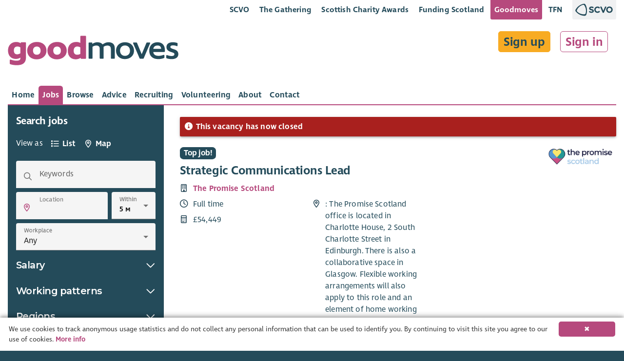

--- FILE ---
content_type: text/html; charset=x-user-defined-binary
request_url: https://goodmoves.org/vacancy/a4sp1000000gfvfias-strategic-communications-lead
body_size: 21503
content:
<!doctype html>
<html lang="en">
<head prefix="og: http://ogp.me/ns#">
  <meta charset="utf-8">
  <base href="/">

  <title>Strategic Communications Lead with The Promise Scotland â€“ Goodmoves</title>
<meta property="og:title" content="Strategic Communications Lead with The Promise Scotland â€“ Goodmoves">
<meta itemprop="name" content="Strategic Communications Lead with The Promise Scotland â€“ Goodmoves">

<meta property="og:image" content="https://storage.googleapis.com/elasticsauce.appspot.com/goodmoves-files/0683z00000JC5MBAA1--logo-(original)-(2).png">
<meta itemprop="image" content="https://storage.googleapis.com/elasticsauce.appspot.com/goodmoves-files/0683z00000JC5MBAA1--logo-(original)-(2).png">
<meta property="og:summary" content="The Promise Scotland is responsible for driving the work of change demanded by the conclusions of the Independent Care Review.It works with all kinds of organisations to support shifts in policy, practice, and culture so Scotland can        #KeepThePromise it made to care experienced infants, children, young people, adults, and their families - that        every child grows up loved, safe and respected, able to realise their full potential.The Promise Scotland&amp;#x2019;s sole reason for being is to facilitate and support change, wherever that change needs to        happen to make sure that Scotland will #KeepThePromise.More information can be found in the below resourcesIndependent Care Review        ReportsPlan 21-24Information about the forthcoming        Plan 24-30Annual Review 2022-23Strategic Work PlanFind out more at thepromise.scotJob Purpose &amp;#x2013; Strategic Communications LeadThis is a new cross-organisational role within The Promise Scotland for an experienced communications strategist. The        postholder will develop a strong, central communications function with a focus on:Communications strategy &amp;#x2013; revising, updating and implementing a strategic communication framework based on        audience insight, including:Strategic overview of stakeholder engagementStrategic overview of        in-house media and external media liaisonEnsuring that language, tone and brand values are consistent        in all communicationsacross the organisation.Ensuring that the voice of care experienced        children and adults, and those working alongside them, is at the heart of The Promise Scotland&amp;#x2019;s        communications.Political engagementLeading work which helps ensure that relevant        political stakeholders across Scotland are aware of and engaged in work to        #KeepThePromise.Collaborating with other teams on wider stakeholder        engagement.In-house digital communicationsEnsuring strategic use of owned media        channels, including website and social media.Leading reactive social media and online communications        work.Media liaisonBuilding relations with external media,Responding to media        queriesPanning proactive media events.You will be an outstanding all-round communicator, comfortable working in high pressure environments and adept at        working collaboratively.You will possess strategic communications expertise, pairing this with a strong track record of delivery, as well as        substantial experience of planning and delivering communications strategies.You will have excellent writing skills, strong organisational skills and will help grow a positive culture of        delivery and good decision-making across content and engagement.Experience of delivering communications with senior leaders is essential, with the authority and credibility to lead        teams and to influence and engage senior leadership colleagues and external partners in complex situations. You        will also have proven experience of leading and supporting a small team, including line management.As part of a small, agile organisation, you will also be happy to undertake the whole gamut of communications work        from writing copy and responding to media queries to handling high-profile, sensitive announcements.">
<meta itemprop="description" content="The Promise Scotland is responsible for driving the work of change demanded by the conclusions of the Independent Care Review.It works with all kinds of organisations to support shifts in policy, practice, and culture so Scotland can        #KeepThePromise it made to care experienced infants, children, young people, adults, and their families - that        every child grows up loved, safe and respected, able to realise their full potential.The Promise Scotland&amp;#x2019;s sole reason for being is to facilitate and support change, wherever that change needs to        happen to make sure that Scotland will #KeepThePromise.More information can be found in the below resourcesIndependent Care Review        ReportsPlan 21-24Information about the forthcoming        Plan 24-30Annual Review 2022-23Strategic Work PlanFind out more at thepromise.scotJob Purpose &amp;#x2013; Strategic Communications LeadThis is a new cross-organisational role within The Promise Scotland for an experienced communications strategist. The        postholder will develop a strong, central communications function with a focus on:Communications strategy &amp;#x2013; revising, updating and implementing a strategic communication framework based on        audience insight, including:Strategic overview of stakeholder engagementStrategic overview of        in-house media and external media liaisonEnsuring that language, tone and brand values are consistent        in all communicationsacross the organisation.Ensuring that the voice of care experienced        children and adults, and those working alongside them, is at the heart of The Promise Scotland&amp;#x2019;s        communications.Political engagementLeading work which helps ensure that relevant        political stakeholders across Scotland are aware of and engaged in work to        #KeepThePromise.Collaborating with other teams on wider stakeholder        engagement.In-house digital communicationsEnsuring strategic use of owned media        channels, including website and social media.Leading reactive social media and online communications        work.Media liaisonBuilding relations with external media,Responding to media        queriesPanning proactive media events.You will be an outstanding all-round communicator, comfortable working in high pressure environments and adept at        working collaboratively.You will possess strategic communications expertise, pairing this with a strong track record of delivery, as well as        substantial experience of planning and delivering communications strategies.You will have excellent writing skills, strong organisational skills and will help grow a positive culture of        delivery and good decision-making across content and engagement.Experience of delivering communications with senior leaders is essential, with the authority and credibility to lead        teams and to influence and engage senior leadership colleagues and external partners in complex situations. You        will also have proven experience of leading and supporting a small team, including line management.As part of a small, agile organisation, you will also be happy to undertake the whole gamut of communications work        from writing copy and responding to media queries to handling high-profile, sensitive announcements.">
<meta name="description" content="The Promise Scotland is responsible for driving the work of change demanded by the conclusions of the Independent Care Review.It works with all kinds of organisations to support shifts in policy, practice, and culture so Scotland can        #KeepThePromise it made to care experienced infants, children, young people, adults, and their families - that        every child grows up loved, safe and respected, able to realise their full potential.The Promise Scotland&amp;#x2019;s sole reason for being is to facilitate and support change, wherever that change needs to        happen to make sure that Scotland will #KeepThePromise.More information can be found in the below resourcesIndependent Care Review        ReportsPlan 21-24Information about the forthcoming        Plan 24-30Annual Review 2022-23Strategic Work PlanFind out more at thepromise.scotJob Purpose &amp;#x2013; Strategic Communications LeadThis is a new cross-organisational role within The Promise Scotland for an experienced communications strategist. The        postholder will develop a strong, central communications function with a focus on:Communications strategy &amp;#x2013; revising, updating and implementing a strategic communication framework based on        audience insight, including:Strategic overview of stakeholder engagementStrategic overview of        in-house media and external media liaisonEnsuring that language, tone and brand values are consistent        in all communicationsacross the organisation.Ensuring that the voice of care experienced        children and adults, and those working alongside them, is at the heart of The Promise Scotland&amp;#x2019;s        communications.Political engagementLeading work which helps ensure that relevant        political stakeholders across Scotland are aware of and engaged in work to        #KeepThePromise.Collaborating with other teams on wider stakeholder        engagement.In-house digital communicationsEnsuring strategic use of owned media        channels, including website and social media.Leading reactive social media and online communications        work.Media liaisonBuilding relations with external media,Responding to media        queriesPanning proactive media events.You will be an outstanding all-round communicator, comfortable working in high pressure environments and adept at        working collaboratively.You will possess strategic communications expertise, pairing this with a strong track record of delivery, as well as        substantial experience of planning and delivering communications strategies.You will have excellent writing skills, strong organisational skills and will help grow a positive culture of        delivery and good decision-making across content and engagement.Experience of delivering communications with senior leaders is essential, with the authority and credibility to lead        teams and to influence and engage senior leadership colleagues and external partners in complex situations. You        will also have proven experience of leading and supporting a small team, including line management.As part of a small, agile organisation, you will also be happy to undertake the whole gamut of communications work        from writing copy and responding to media queries to handling high-profile, sensitive announcements.">
<meta property="og:description" content="The Promise Scotland is responsible for driving the work of change demanded by the conclusions of the Independent Care Review.It works with all kinds of organisations to support shifts in policy, practice, and culture so Scotland can        #KeepThePromise it made to care experienced infants, children, young people, adults, and their families - that        every child grows up loved, safe and respected, able to realise their full potential.The Promise Scotland&amp;#x2019;s sole reason for being is to facilitate and support change, wherever that change needs to        happen to make sure that Scotland will #KeepThePromise.More information can be found in the below resourcesIndependent Care Review        ReportsPlan 21-24Information about the forthcoming        Plan 24-30Annual Review 2022-23Strategic Work PlanFind out more at thepromise.scotJob Purpose &amp;#x2013; Strategic Communications LeadThis is a new cross-organisational role within The Promise Scotland for an experienced communications strategist. The        postholder will develop a strong, central communications function with a focus on:Communications strategy &amp;#x2013; revising, updating and implementing a strategic communication framework based on        audience insight, including:Strategic overview of stakeholder engagementStrategic overview of        in-house media and external media liaisonEnsuring that language, tone and brand values are consistent        in all communicationsacross the organisation.Ensuring that the voice of care experienced        children and adults, and those working alongside them, is at the heart of The Promise Scotland&amp;#x2019;s        communications.Political engagementLeading work which helps ensure that relevant        political stakeholders across Scotland are aware of and engaged in work to        #KeepThePromise.Collaborating with other teams on wider stakeholder        engagement.In-house digital communicationsEnsuring strategic use of owned media        channels, including website and social media.Leading reactive social media and online communications        work.Media liaisonBuilding relations with external media,Responding to media        queriesPanning proactive media events.You will be an outstanding all-round communicator, comfortable working in high pressure environments and adept at        working collaboratively.You will possess strategic communications expertise, pairing this with a strong track record of delivery, as well as        substantial experience of planning and delivering communications strategies.You will have excellent writing skills, strong organisational skills and will help grow a positive culture of        delivery and good decision-making across content and engagement.Experience of delivering communications with senior leaders is essential, with the authority and credibility to lead        teams and to influence and engage senior leadership colleagues and external partners in complex situations. You        will also have proven experience of leading and supporting a small team, including line management.As part of a small, agile organisation, you will also be happy to undertake the whole gamut of communications work        from writing copy and responding to media queries to handling high-profile, sensitive announcements.">
<!-- Open Graph data -->
<meta property="og:type" content="website" />
<meta property="og:site_name" content="Goodmoves" />

<script type="application/ld+json" data-dynamic="true">
  {
    "@context": "http://schema.org",
    "@type": "JobPosting",
    "@id": "https://goodmoves.org/vacancy/a4sP1000000GfvFIAS/strategic-communications-lead",
    "url": "https://goodmoves.org/vacancy/a4sP1000000GfvFIAS/strategic-communications-lead",
    "identifier": "",
    "baseSalary": {
      "@type": "MonetaryAmount",
      "currency": "GBP",
      "value": {
        "@type": "QuantitativeValue",
        "unitText": "YEAR",
        "value": "&amp;pound;54449",
        "minValue": "54449",
        "maxValue": "54449"
      }
    },
    "jobBenefits": "",
    "datePosted": "2024-03-22T09:00:00",
    "validThrough": "2024-04-12T22:59:00",
    "description": "The Promise Scotland is responsible for driving the work of change demanded by the conclusions of the Independent Care Review.It works with all kinds of organisations to support shifts in policy, practice, and culture so Scotland can        #KeepThePromise it made to care experienced infants, children, young people, adults, and their families - that        every child grows up loved, safe and respected, able to realise their full potential.The Promise Scotland&amp;#x2019;s sole reason for being is to facilitate and support change, wherever that change needs to        happen to make sure that Scotland will #KeepThePromise.More information can be found in the below resourcesIndependent Care Review        ReportsPlan 21-24Information about the forthcoming        Plan 24-30Annual Review 2022-23Strategic Work PlanFind out more at thepromise.scotJob Purpose &amp;#x2013; Strategic Communications LeadThis is a new cross-organisational role within The Promise Scotland for an experienced communications strategist. The        postholder will develop a strong, central communications function with a focus on:Communications strategy &amp;#x2013; revising, updating and implementing a strategic communication framework based on        audience insight, including:Strategic overview of stakeholder engagementStrategic overview of        in-house media and external media liaisonEnsuring that language, tone and brand values are consistent        in all communicationsacross the organisation.Ensuring that the voice of care experienced        children and adults, and those working alongside them, is at the heart of The Promise Scotland&amp;#x2019;s        communications.Political engagementLeading work which helps ensure that relevant        political stakeholders across Scotland are aware of and engaged in work to        #KeepThePromise.Collaborating with other teams on wider stakeholder        engagement.In-house digital communicationsEnsuring strategic use of owned media        channels, including website and social media.Leading reactive social media and online communications        work.Media liaisonBuilding relations with external media,Responding to media        queriesPanning proactive media events.You will be an outstanding all-round communicator, comfortable working in high pressure environments and adept at        working collaboratively.You will possess strategic communications expertise, pairing this with a strong track record of delivery, as well as        substantial experience of planning and delivering communications strategies.You will have excellent writing skills, strong organisational skills and will help grow a positive culture of        delivery and good decision-making across content and engagement.Experience of delivering communications with senior leaders is essential, with the authority and credibility to lead        teams and to influence and engage senior leadership colleagues and external partners in complex situations. You        will also have proven experience of leading and supporting a small team, including line management.As part of a small, agile organisation, you will also be happy to undertake the whole gamut of communications work        from writing copy and responding to media queries to handling high-profile, sensitive announcements.",
    "employmentType": "Full time",
    "industry": ["Children & Early Yearsâ€‹","Equality & Law","Social Care","Youth"],
  "jobLocation": {
      "@type": "Place",
      "address": {
        "@type": "PostalAddress",
        "streetAddress": "City Centre",
  "addressLocality": "Edinburgh South West",
        "addressRegion": "City of Edinburgh",
        "addressCountry": "Scotland",
        "postalCode": "EH3 8HA"
  }
    },
  "hiringOrganization": {
      "@type": "Organization",
      "name": "The Promise Scotland",
      "logo": "https://storage.googleapis.com/elasticsauce.appspot.com/goodmoves-files/0683z00000JC5MBAA1--logo-(original)-(2).png",
      "location": {
        "@type": "Place",
        "address": {
          "@type": "PostalAddress",
  "addressCountry": "Scotland",
  "postalCode": "EH3 8HA"
        }
      },
      "description": "The Promise Scotland is responsible for driving the work of change demanded by the findings of the Independent Care Review. It works with all kinds of organisations to support shifts in policy, practice and culture so Scotland can #KeepThePromise it made to care experienced infants, children, young people, adults and their families - that every child grows up loved, safe and respected, able to realise their full potential."
    },
    "occupationalCategory": "Communications &amp; Marketing",
    "qualifications": "None specified",
    "responsibilities": "None specified",
    "salaryCurrency": "GBP",
    "skills": "None specified",
    "title": "Strategic Communications Lead",
    "workHours": "35 hours per week."
  }
</script>

<link rel="stylesheet" href="https://cdn.jsdelivr.net/simplemde/latest/simplemde.min.css">

  <meta name="viewport" content="width=device-width, initial-scale=1">

  <!--

  Powered by:
      â–ˆâ–ˆâ–ˆâ–ˆâ–ˆâ–ˆâ–ˆâ•— â–ˆâ–ˆâ–ˆâ–ˆâ–ˆâ–ˆâ•—â–ˆâ–ˆâ•—   â–ˆâ–ˆâ•— â–ˆâ–ˆâ–ˆâ–ˆâ–ˆâ–ˆâ•—  â–ˆâ–ˆâ•—   â–ˆâ–ˆâ–ˆâ–ˆâ–ˆâ–ˆâ•—  â–ˆâ–ˆâ–ˆâ–ˆâ–ˆâ–ˆâ•— â–ˆâ–ˆâ•—   â–ˆâ–ˆâ•—â–ˆâ–ˆâ–ˆâ–ˆâ–ˆâ–ˆâ–ˆâ–ˆâ•—â–ˆâ–ˆâ–ˆâ–ˆâ–ˆâ–ˆâ–ˆâ•—â–ˆâ–ˆâ–ˆâ–ˆâ–ˆâ–ˆâ•—
     â–ˆâ–ˆâ•”â•â•â•â•â•â–ˆâ–ˆâ•”â•â•â•â•â•â–ˆâ–ˆâ•‘   â–ˆâ–ˆâ•‘â–ˆâ–ˆâ•”â•â•â•â–ˆâ–ˆâ•— â•šâ–ˆâ–ˆâ•—  â–ˆâ–ˆâ•”â•â•â–ˆâ–ˆâ•—â–ˆâ–ˆâ•”â•â•â•â–ˆâ–ˆâ•—â–ˆâ–ˆâ•‘   â–ˆâ–ˆâ•‘â•šâ•â•â–ˆâ–ˆâ•”â•â•â•â–ˆâ–ˆâ•”â•â•â•â•â•â–ˆâ–ˆâ•”â•â•â–ˆâ–ˆâ•—
    â–ˆâ–ˆâ–ˆâ–ˆâ–ˆâ–ˆâ–ˆâ•—â–ˆâ–ˆâ•‘     â–ˆâ–ˆâ•‘   â–ˆâ–ˆâ•‘â–ˆâ–ˆâ•‘   â–ˆâ–ˆâ•‘  â•šâ–ˆâ–ˆâ•— â–ˆâ–ˆâ–ˆâ–ˆâ–ˆâ–ˆâ•”â•â–ˆâ–ˆâ•‘   â–ˆâ–ˆâ•‘â–ˆâ–ˆâ•‘   â–ˆâ–ˆâ•‘   â–ˆâ–ˆâ•‘   â–ˆâ–ˆâ–ˆâ–ˆâ–ˆâ•—  â–ˆâ–ˆâ–ˆâ–ˆâ–ˆâ–ˆâ•”â•
   â•šâ•â•â•â•â–ˆâ–ˆâ•‘â–ˆâ–ˆâ•‘     â•šâ–ˆâ–ˆâ•— â–ˆâ–ˆâ•”â•â–ˆâ–ˆâ•‘   â–ˆâ–ˆâ•‘  â–ˆâ–ˆâ•”â• â–ˆâ–ˆâ•”â•â•â–ˆâ–ˆâ•—â–ˆâ–ˆâ•‘   â–ˆâ–ˆâ•‘â–ˆâ–ˆâ•‘   â–ˆâ–ˆâ•‘   â–ˆâ–ˆâ•‘   â–ˆâ–ˆâ•”â•â•â•  â–ˆâ–ˆâ•”â•â•â–ˆâ–ˆâ•—
  â–ˆâ–ˆâ–ˆâ–ˆâ–ˆâ–ˆâ–ˆâ•‘â•šâ–ˆâ–ˆâ–ˆâ–ˆâ–ˆâ–ˆâ•— â•šâ–ˆâ–ˆâ–ˆâ–ˆâ•”â• â•šâ–ˆâ–ˆâ–ˆâ–ˆâ–ˆâ–ˆâ•”â• â–ˆâ–ˆâ•”â•  â–ˆâ–ˆâ•‘  â–ˆâ–ˆâ•‘â•šâ–ˆâ–ˆâ–ˆâ–ˆâ–ˆâ–ˆâ•”â•â•šâ–ˆâ–ˆâ–ˆâ–ˆâ–ˆâ–ˆâ•”â•   â–ˆâ–ˆâ•‘   â–ˆâ–ˆâ–ˆâ–ˆâ–ˆâ–ˆâ–ˆâ•—â–ˆâ–ˆâ•‘  â–ˆâ–ˆâ•‘
  â•šâ•â•â•â•â•â•â• â•šâ•â•â•â•â•â•  â•šâ•â•â•â•   â•šâ•â•â•â•â•â• â•šâ•â•   â•šâ•â•  â•šâ•â• â•šâ•â•â•â•â•â•  â•šâ•â•â•â•â•â•    â•šâ•â•   â•šâ•â•â•â•â•â•â•â•šâ•â•  â•šâ•â•

  -->

	<link rel="shortcut icon" href="https://storage.googleapis.com/scvo-assets/test/goodmoves/images/icons/favicon.ico?version=0.0.189">
  <link rel="icon" type="image/png" sizes="192x192" href="https://storage.googleapis.com/scvo-assets/test/goodmoves/images/icons/android-chrome-192x192.png?version=0.0.189">
  <link rel="icon" type="image/png" sizes="512x512" href="https://storage.googleapis.com/scvo-assets/test/goodmoves/images/icons/android-chrome-192x192.png?version=0.0.189">
  <link rel="icon" type="image/png" sizes="32x32" href="https://storage.googleapis.com/scvo-assets/test/goodmoves/images/icons/favicon-32x32.png?version=0.0.189">
  <link rel="icon" type="image/png" sizes="16x16" href="https://storage.googleapis.com/scvo-assets/test/goodmoves/images/icons/favicon-16x16.png?version=0.0.189">
  <link rel="manifest" href="https://storage.googleapis.com/scvo-assets/test/goodmoves/images/icons/manifest.json?version=0.0.189">
  <meta name="msapplication-TileColor" content="#E75822">
  <meta name="msapplication-TileImage" content="https://storage.googleapis.com/scvo-assets/test/goodmoves/images/icons/ms-icon-150x150.png?version=0.0.189">
  <meta name="theme-color" content="#E75822">
  <link rel="search" type="application/opensearchdescription+xml" title="Goodmoves" href="https://storage.googleapis.com/scvo-assets/test/goodmoves/opensearch.xml?version=0.0.189" />

  <link rel="canonical" href="https://goodmoves.org/vacancy/a4sp1000000gfvfias-strategic-communications-lead" />
  <script async src="https://www.googletagmanager.com/gtag/js?id=G-LVG5KC69HC"></script>
  <script type="text/javascript">
  window.dataLayer = window.dataLayer || [];
  function gtag(){dataLayer.push(arguments);}
  gtag('js', new Date());
  gtag('config', 'G-LVG5KC69HC', {
    debug_mode: false,
    anonymize_ip: true,
    send_page_view: true,
    custom_map: {
      dimension1: 'hit_type',
      dimension2: 'parent_document'
    }
  });
  </script>
<link type="text/css" rel="stylesheet" href="https://storage.googleapis.com/scvo-assets/test/goodmoves/libraries/leaflet/leaflet.css?version=0.0.189" />
  <link type="text/css" rel="stylesheet" href="https://storage.googleapis.com/scvo-assets/test/goodmoves/libraries/fontawesome-pro/css/all.min.css?version=0.0.189" />

  <style type="text/css">
  @font-face {
  font-family: 'Asap';
  src: url('https://storage.googleapis.com/scvo-assets/test/goodmoves/fonts/Asap-Bold.eot?version=0.0.189');
  src: url('https://storage.googleapis.com/scvo-assets/test/goodmoves/fonts/Asap-Bold.eot?#iefix?version=0.0.189') format('embedded-opentype'),
       url('https://storage.googleapis.com/scvo-assets/test/goodmoves/fonts/Asap-Bold.woff2?version=0.0.189') format('woff2'),
       url('https://storage.googleapis.com/scvo-assets/test/goodmoves/fonts/Asap-Bold.woff?version=0.0.189') format('woff'),
       url('https://storage.googleapis.com/scvo-assets/test/goodmoves/fonts/Asap-Bold.ttf?version=0.0.189') format('truetype'),
       url('https://storage.googleapis.com/scvo-assets/test/goodmoves/fonts/Asap-Bold.svg#Asap-Bold?version=0.0.189') format('svg');
  font-weight: bold;
  font-style: normal;
  }
  @font-face {
  font-family: 'Ingra';
  src: url('https://storage.googleapis.com/scvo-assets/test/goodmoves/fonts/IngraSCVO-Regular.eot?version=0.0.189');
  src: url('https://storage.googleapis.com/scvo-assets/test/goodmoves/fonts/IngraSCVO-Regular.eot?#iefix?version=0.0.189') format('embedded-opentype'),
       url('https://storage.googleapis.com/scvo-assets/test/goodmoves/fonts/IngraSCVO-Regular.woff2?version=0.0.189') format('woff2'),
       url('https://storage.googleapis.com/scvo-assets/test/goodmoves/fonts/IngraSCVO-Regular.woff?version=0.0.189') format('woff'),
       url('https://storage.googleapis.com/scvo-assets/test/goodmoves/fonts/IngraSCVO-Regular.ttf?version=0.0.189') format('truetype'),
       url('https://storage.googleapis.com/scvo-assets/test/goodmoves/fonts/IngraSCVO-Regular.svg#IngraSCVO-Regular?version=0.0.189') format('svg');
  font-weight: normal;
  font-style: normal;
  }
  @font-face {
  font-family: 'Ingra';
  src: url('https://storage.googleapis.com/scvo-assets/test/goodmoves/fonts/IngraSCVO-SemiBold.eot?version=0.0.189');
  src: url('https://storage.googleapis.com/scvo-assets/test/goodmoves/fonts/IngraSCVO-SemiBold.eot?#iefix?version=0.0.189') format('embedded-opentype'),
       url('https://storage.googleapis.com/scvo-assets/test/goodmoves/fonts/IngraSCVO-SemiBold.woff2?version=0.0.189') format('woff2'),
       url('https://storage.googleapis.com/scvo-assets/test/goodmoves/fonts/IngraSCVO-SemiBold.woff?version=0.0.189') format('woff'),
       url('https://storage.googleapis.com/scvo-assets/test/goodmoves/fonts/IngraSCVO-SemiBold.ttf?version=0.0.189') format('truetype'),
       url('https://storage.googleapis.com/scvo-assets/test/goodmoves/fonts/IngraSCVO-SemiBold.svg#IngraSCVO-SemiBold?version=0.0.189') format('svg');
  font-weight: bold;
  font-style: normal;
  }
  </style>

  <link type="text/css" rel="stylesheet" href="https://storage.googleapis.com/scvo-assets/test/goodmoves/main.css?version=0.0.189" />
</head>
<body class="mdc-theme--site-bg vacancy a4sp1000000gfvfias-strategic-communications-lead">
  <goodmoves-site>
    <div class="mdc-typography">
      <header class="mdc-top-app-bar" id="top-bar">
        <div class="container-fluid">
          <div class="mdc-top-app-bar__row mdc-top-app-bar__lower scvo-tab-bar hide-sm hide-md">
            <section class="mdc-top-app-bar__row">
              <nav class="scvo-link-bar">
                <div class="container text-right">
                  <ul>
                    <li class="brand-scvo">
                      <a class="text-link" href="https://scvo.scot" title="">SCVO</a>
                    </li>
                    <li class="brand-gathering">
                      <a class="text-link" href="https://scvo.scot/the-gathering" title="">The Gathering</a>
                    </li>
                    <li class="brand-scvo">
                      <a class="text-link" href="https://scvo.scot/scottish-charity-awards" title="">Scottish Charity Awards</a>
                    </li>
                    <li class="brand-fundingscotland">
                      <a class="text-link" href="https://funding.scot" title="">Funding Scotland</a>
                    </li>
                    <li class="brand-goodmoves">
                      <a class="text-link active" href="https://goodmoves.com" title="">Goodmoves</a>
                    </li>
                    <li class="brand-tfn">
                      <a class="text-link" href="https://tfn.scot" title="">TFN</a>
                    </li>
                    <li class="brand-scvo l-margin r-margin-full">
                      <a class="pull-right brand-logo no-ext no-underline" href="https://scvo.scot">
                        <img src="https://storage.googleapis.com/scvo-assets/test/goodmoves/images/logos/scvo-secondary.svg?version=0.0.189" />
                      </a>
                    </li>
                  </ul>
                </div>
              </nav>            </section>
          </div>
          <div class="mdc-top-app-bar__row mdc-top-app-bar__upper">
            <section class="mdc-top-app-bar__section mdc-top-app-bar__section--align-start">
              <span class="mdc-top-app-bar__title">
                <div class="header-text v-margin-full">
                  <a href="/" title="Goodmoves"><span class="header-text-banner">
                        <img src="https://storage.googleapis.com/scvo-assets/test/goodmoves/images/logos/goodmoves.svg?version=0.0.189" class="img-responsive" alt="Goodmoves" />
                  </span>
                  </a></div>              </span>
            </section>
            <section class="mdc-top-app-bar__section mdc-top-app-bar__section--align-end hide-lg">
<button class="mdc-top-app-bar__navigation-icon hide-lg filter-search-button" id="sidebar-button" title="Search">
                <span class="far fa-fw fa-2x fa-search"></span>
              </button>
<button class="mdc-top-app-bar__navigation-icon " data-drawer-target="#mobile-menu" aria-label="Menu">
                <span class="far fa-fw fa-2x fa-bars"></span>
              </button>
            </section>
            <section class="mdc-top-app-bar__section mdc-top-app-bar__section--align-end hide-md hide-sm" style="display:contents;">
              <div class="my-preferences t-margin-full r-margin-full">
                <div class="sign-in-up t-margin-full">
<a href="/sign-up" class="btn btn-lg r-margin-full">Sign up</a>
<a href="/sign-in" class="btn btn-lg btn-link r-margin-full">Sign in</a>
                </div>
              </div>
            </section>
          </div>
          <div class="mdc-top-app-bar__row mdc-top-app-bar__lower hide-sm hide-md">
            <section class="mdc-top-app-bar__section mdc-top-app-bar__section--align-start mdc-top-app-bar__main">
<div class="mdc-tab-bar mdc-tab-bar__auto-width" id="main-tab-bar" role="tablist" data-tab-bar='{
      "defaultTabIdentifier": null
    }'>
  <div class="mdc-tab-scroller">
    <div class="mdc-tab-scroller__scroll-area">
      <div class="mdc-tab-scroller__scroll-content">
                          <a href="/" class="mdc-tab  "
                                        role="tab" aria-hidden="true" tabindex="0"
                                        >
                            <span class="mdc-tab__content ">
                              
                              <span class="mdc-tab__text-label ">Home</span>
                            </span>
                            <span class="mdc-tab-indicator  ">
                              <span class="mdc-tab-indicator__content  mdc-tab-indicator__content--underline"></span>
                            </span>
                            <span class="mdc-tab__ripple"></span>
                            </a>                  <a href="/search" class="mdc-tab   mdc-tab--active"
                                        role="tab" aria-selected="true" tabindex="0"
                                        >
                            <span class="mdc-tab__content ">
                              
                              <span class="mdc-tab__text-label ">Jobs</span>
                            </span>
                            <span class="mdc-tab-indicator  mdc-tab-indicator--active">
                              <span class="mdc-tab-indicator__content  mdc-tab-indicator__content--underline"></span>
                            </span>
                            <span class="mdc-tab__ripple"></span>
                            </a>                  <a href="/browse" class="mdc-tab  "
                                        role="tab" aria-hidden="true" tabindex="0"
                                        >
                            <span class="mdc-tab__content ">
                              
                              <span class="mdc-tab__text-label ">Browse</span>
                            </span>
                            <span class="mdc-tab-indicator  ">
                              <span class="mdc-tab-indicator__content  mdc-tab-indicator__content--underline"></span>
                            </span>
                            <span class="mdc-tab__ripple"></span>
                            </a>                  <a href="/advice" class="mdc-tab  "
                                        role="tab" aria-hidden="true" tabindex="0"
                                        >
                            <span class="mdc-tab__content ">
                              
                              <span class="mdc-tab__text-label ">Advice</span>
                            </span>
                            <span class="mdc-tab-indicator  ">
                              <span class="mdc-tab-indicator__content  mdc-tab-indicator__content--underline"></span>
                            </span>
                            <span class="mdc-tab__ripple"></span>
                            </a>                  <a href="/recruitment" class="mdc-tab  "
                                        role="tab" aria-hidden="true" tabindex="0"
                                        >
                            <span class="mdc-tab__content ">
                              
                              <span class="mdc-tab__text-label ">Recruiting</span>
                            </span>
                            <span class="mdc-tab-indicator  ">
                              <span class="mdc-tab-indicator__content  mdc-tab-indicator__content--underline"></span>
                            </span>
                            <span class="mdc-tab__ripple"></span>
                            </a>                  <a href="/volunteering" class="mdc-tab  "
                                        role="tab" aria-hidden="true" tabindex="0"
                                        >
                            <span class="mdc-tab__content ">
                              
                              <span class="mdc-tab__text-label ">Volunteering</span>
                            </span>
                            <span class="mdc-tab-indicator  ">
                              <span class="mdc-tab-indicator__content  mdc-tab-indicator__content--underline"></span>
                            </span>
                            <span class="mdc-tab__ripple"></span>
                            </a>                  <a href="/about" class="mdc-tab  "
                                        role="tab" aria-hidden="true" tabindex="0"
                                        >
                            <span class="mdc-tab__content ">
                              
                              <span class="mdc-tab__text-label ">About</span>
                            </span>
                            <span class="mdc-tab-indicator  ">
                              <span class="mdc-tab-indicator__content  mdc-tab-indicator__content--underline"></span>
                            </span>
                            <span class="mdc-tab__ripple"></span>
                            </a>                  <a href="/contact" class="mdc-tab  "
                                        role="tab" aria-hidden="true" tabindex="0"
                                        >
                            <span class="mdc-tab__content ">
                              
                              <span class="mdc-tab__text-label ">Contact</span>
                            </span>
                            <span class="mdc-tab-indicator  ">
                              <span class="mdc-tab-indicator__content  mdc-tab-indicator__content--underline"></span>
                            </span>
                            <span class="mdc-tab__ripple"></span>
                            </a>      </div>
    </div>
  </div>
</div>
            </section>
          </div>
        </div>
      </header>

      <aside class="mdc-drawer mdc-drawer--modal" id="mobile-menu" data-mdc-auto-init="MDCDrawer">
        <div class="mdc-drawer__content">
          <nav class="mdc-list">
<a class="mdc-list-item "
               href="/" aria-hidden="true">
<span class="far fa-house mdc-list-item__graphic" aria-hidden="true"></span>
Home
            </a>
<a class="mdc-list-item  mdc-list-item--activated"
               href="/search" aria-selected="true">
<span class="far fa-search mdc-list-item__graphic" aria-hidden="true"></span>
Jobs
            </a>
<a class="mdc-list-item "
               href="/browse" aria-hidden="true">
<span class="far fa-list-alt mdc-list-item__graphic" aria-hidden="true"></span>
Browse
            </a>
<a class="mdc-list-item "
               href="/advice" aria-hidden="true">
<span class="far fa-question-circle mdc-list-item__graphic" aria-hidden="true"></span>
Advice
            </a>
<a class="mdc-list-item "
               href="/recruitment" aria-hidden="true">
<span class="far fa-clipboard-list mdc-list-item__graphic" aria-hidden="true"></span>
Recruiting
            </a>
<a class="mdc-list-item "
               href="/volunteering" aria-hidden="true">
<span class="far fa-hands-helping mdc-list-item__graphic" aria-hidden="true"></span>
Volunteering
            </a>
<a class="mdc-list-item "
               href="/about" aria-hidden="true">
<span class="far fa-info-circle mdc-list-item__graphic" aria-hidden="true"></span>
About
            </a>
<a class="mdc-list-item "
               href="/contact" aria-hidden="true">
<span class="far fa-at mdc-list-item__graphic" aria-hidden="true"></span>
Contact
            </a>
<div role="separator" class="mdc-list-divider"></div>
<a class="mdc-list-item "
               href="/sign-up" aria-hidden="true">
<span class="far fa-list-alt mdc-list-item__graphic" aria-hidden="true"></span>
Sign up
            </a>
<a class="mdc-list-item "
               href="/sign-in" aria-hidden="true">
<span class="far fa-sign-in-alt mdc-list-item__graphic" aria-hidden="true"></span>
Sign in
            </a>
</nav>
        </div>
      </aside>

      <div class="mdc-drawer-scrim"></div>

      <main class="mdc-theme--background drawer-container-permanent">
        <aside class="mdc-drawer mdc-drawer--occasional" id="sidebar-temporary" data-menu-button=".filter-search-button">
          
<div class="mdc-drawer__header">
  <h3 class="mdc-typography--headline6">Search jobs</h3>
</div>
<div class="mdc-drawer__content">
<div class="h-padding-full" style="display:flex; align-items:center;">
      <span class="text-white" style="display: inline-block;">View as&ensp;</span>
<div class="mdc-tab-bar "  role="tablist" data-tab-bar='{
      "defaultTabIdentifier": null
    }'>
  <div class="mdc-tab-scroller">
    <div class="mdc-tab-scroller__scroll-area">
      <div class="mdc-tab-scroller__scroll-content">
                <a href="/search" class="mdc-tab  "
                              role="tab" aria-hidden="true" tabindex="0"
                              >
                  <span class="mdc-tab__content ">
                    <span class="mdc-tab__icon far fa-list fa-fw"></span>
                    <span class="mdc-tab__text-label ">List</span>
                  </span>
                  <span class="mdc-tab-indicator  ">
                    <span class="mdc-tab-indicator__content  mdc-tab-indicator__content--underline"></span>
                  </span>
                  <span class="mdc-tab__ripple"></span>
                  </a>        <a href="/map" class="mdc-tab  "
                              role="tab" aria-hidden="true" tabindex="0"
                              >
                  <span class="mdc-tab__content ">
                    <span class="mdc-tab__icon far fa-map-marker-alt fa-fw"></span>
                    <span class="mdc-tab__text-label ">Map</span>
                  </span>
                  <span class="mdc-tab-indicator  ">
                    <span class="mdc-tab-indicator__content  mdc-tab-indicator__content--underline"></span>
                  </span>
                  <span class="mdc-tab__ripple"></span>
                  </a>      </div>
    </div>
  </div>
</div>
    </div>
        <form action="/search" method="GET" class="search-form" novalidate>
      <input type="hidden" name="sort" value="" id="perm-sort">
      <div class="h-padding-full">
        <div class="mdc-text-field mdc-text-field--box mdc-text-field--with-leading-icon" data-mdc-auto-init="MDCTextField">
          <span class="far fa-search mdc-text-field__icon" tabindex="-1"></span>
          <input type="text" id="perm-keywords" name="keywords" class="mdc-text-field__input mdc-text-field--fullwidth" value="" data-lpignore="true" autocomplete="off">
          <label class="mdc-floating-label" for="keywords">
            Keywords
          </label>
          <div class="mdc-line-ripple"></div>
        </div>
      </div>

      <div class="h-padding-full">
        <div class="mdc-layout-grid">
          <div class="mdc-layout-grid__inner">
            <div class="mdc-layout-grid__cell mdc-layout-grid__cell--span-8-desktop mdc-layout-grid__cell--span-8-tablet mdc-layout-grid__cell--span-4-phone">
              <div class="mdc-text-field mdc-text-field--box mdc-text-field--with-leading-icon" data-mdc-auto-init="MDCTextField" style="z-index:4;">
                <span class="far fa-map-marker-alt mdc-text-field__icon geo-lookup" tabindex="0" title="Find my location" role="button" style="pointer-events: initial !important;"></span>
                <input type="text" id="perm-location" name="location" class="mdc-text-field__input mdc-text-field--fullwidth search-location" value="" placeholder="" data-lpignore="true" data-location-search='{
                  "latSelector": "[name=\"lat\"]",
                  "lngSelector": "[name=\"lng\"]",
                  "locationServicesSelector": ".geo-lookup"
                }'>
                <label class="mdc-floating-label mdc-floating-label--float-above" for="perm-location">
                  Location
                </label>
                <div class="mdc-line-ripple"></div>
              </div>
            </div>

            <div class="mdc-layout-grid__cell mdc-layout-grid__cell--span-4-desktop mdc-layout-grid__cell--span-8-tablet mdc-layout-grid__cell--span-4-phone">
              <div class="mdc-select mdc-select--box" data-mdc-auto-init="MDCSelect">
                <span class="mdc-select__dropdown-icon"></span>
                <select data-location="perm-location" class="mdc-select__native-control search-distance" id="perm-distance" name="distance">
                  <option value="8.04672">5 miles</option>
                  <option value="16.09344">10 miles</option>
                  <option value="40.2336">25 miles</option>
                  <option value="80.4672">50 miles</option>
                  <option value="">no limit</option>
                </select>
                <label class="mdc-floating-label mdc-floating-label--float-above" style="transform: translateY(-70%) scale(0.75);" for="perm-distance">
                  Within
                </label>
                <div class="mdc-line-ripple"></div>
              </div>
            </div>
          </div>
        </div>
      </div>
      <input type="hidden" name="lat" value="">
      <input type="hidden" name="lng" value="">

      <div class="h-padding-full">
        <div class="mdc-select mdc-select--box" data-mdc-auto-init="MDCSelect">
          <span class="mdc-select__dropdown-icon"></span>
          <select class="mdc-select__native-control workplace" id="perm-workplace" name="workplace">
            <option value=""  selected>Any</option>
            <option value="Remote">Remote</option>
            <option value="Hybrid">Hybrid</option>
            <option value="On site">On-site</option>
          </select>
          <label class="mdc-floating-label mdc-floating-label--float-above" style="transform: translateY(-70%) scale(0.75);" for="perm-workplace">
            Workplace
          </label>
          <div class="mdc-line-ripple"></div>
        </div>
      </div>



      <h3 class="mdc-drawer__content-heading cursor-pointer noselect" data-collapse-target="#perm-salary-collapse" role="button" aria-pressed="false" aria-label="Show salary search options" tabindex="0">
        Salary
        <span class="mdc-icon-toggle pull-right">
          <i class="far fa-chevron-down" aria-hidden="true"></i>
        </span>
      </h3>
      <div id="perm-salary-collapse" style="display: none;">
        <div class="h-padding-full">
          <div class="mdc-text-field mdc-text-field--box mdc-text-field--with-leading-icon" data-mdc-auto-init="MDCTextField" novalidate>
            <span class="far fa-arrow-alt-from-left mdc-text-field__icon" tabindex="-1"></span>
            <input type="number" id="perm-salary_min" step="1000" min="0" max="1000000" name="salary_min" class="mdc-text-field__input mdc-text-field--fullwidth" value="" data-lpignore="true" novalidate>
            <label class="mdc-floating-label" for="perm-salary_min">
              Minimum salary
            </label>
            <div class="mdc-line-ripple"></div>
          </div>
        </div>

        <div class="h-padding-full">
          <div class="mdc-text-field mdc-text-field--box mdc-text-field--with-leading-icon" data-mdc-auto-init="MDCTextField" novalidate>
            <span class="far fa-arrow-alt-to-right mdc-text-field__icon" tabindex="-1"></span>
            <input type="number" id="perm-salary_max" step="1000" min="0" max="1000000" name="salary_max" class="mdc-text-field__input mdc-text-field--fullwidth" value="" data-lpignore="true" novalidate>
            <label class="mdc-floating-label" for="perm-salary_max">
              Maximum salary
            </label>
            <div class="mdc-line-ripple"></div>
          </div>
        </div>
      </div>

<h3 class="mdc-drawer__content-heading cursor-pointer noselect mdc-drawer--occasional-ie11" data-checkbox-collapse-target="#perm-working_patterns-collapse" role="button" aria-pressed="false" aria-label="Show " tabindex="0">
          Working patterns
          <span class="mdc-icon-toggle pull-right">
            <i class="far fa-chevron-down" aria-hidden="true"></i>
          </span>
        </h3>
        <div class="mdc-drawer--occasional-ie11 checkbox-toggle-display-checked" id="perm-working_patterns-collapse">
              <div class="mdc-form-field">
                  <div class="mdc-checkbox">
                    <input type="checkbox" class="mdc-checkbox__native-control" id="perm_working_patterns_full-time" name="working_patterns[]" value="full-time" />
                    <div class="mdc-checkbox__background">
                      <svg class="mdc-checkbox__checkmark"
                      viewBox="0 0 24 24">
                      <path class="mdc-checkbox__checkmark-path"
                      fill="none"
                      stroke="white"
                      d="M1.73,12.91 8.1,19.28 22.79,4.59"/></svg>
                      <div class="mdc-checkbox__mixedmark"></div>
                    </div>
                  </div>
                  <label for="perm_working_patterns_full-time">
                    Full time
                  </label>
                </div>
              <div class="mdc-form-field">
                  <div class="mdc-checkbox">
                    <input type="checkbox" class="mdc-checkbox__native-control" id="perm_working_patterns_part-time" name="working_patterns[]" value="part-time" />
                    <div class="mdc-checkbox__background">
                      <svg class="mdc-checkbox__checkmark"
                      viewBox="0 0 24 24">
                      <path class="mdc-checkbox__checkmark-path"
                      fill="none"
                      stroke="white"
                      d="M1.73,12.91 8.1,19.28 22.79,4.59"/></svg>
                      <div class="mdc-checkbox__mixedmark"></div>
                    </div>
                  </div>
                  <label for="perm_working_patterns_part-time">
                    Part time
                  </label>
                </div>
              <div class="mdc-form-field">
                  <div class="mdc-checkbox">
                    <input type="checkbox" class="mdc-checkbox__native-control" id="perm_working_patterns_management-board" name="working_patterns[]" value="management-board" />
                    <div class="mdc-checkbox__background">
                      <svg class="mdc-checkbox__checkmark"
                      viewBox="0 0 24 24">
                      <path class="mdc-checkbox__checkmark-path"
                      fill="none"
                      stroke="white"
                      d="M1.73,12.91 8.1,19.28 22.79,4.59"/></svg>
                      <div class="mdc-checkbox__mixedmark"></div>
                    </div>
                  </div>
                  <label for="perm_working_patterns_management-board">
                    Management Board
                  </label>
                </div>
</div>
<h3 class="mdc-drawer__content-heading cursor-pointer noselect mdc-drawer--occasional-ie11" data-checkbox-collapse-target="#perm-regions-collapse" role="button" aria-pressed="false" aria-label="Show " tabindex="0">
          Regions
          <span class="mdc-icon-toggle pull-right">
            <i class="far fa-chevron-down" aria-hidden="true"></i>
          </span>
        </h3>
        <div class="mdc-drawer--occasional-ie11 checkbox-toggle-display-checked" id="perm-regions-collapse">
<h3 class="mdc-typography--headline7 h-padding-full checkbox-collapse-element">Scotland</h3>
                <div class="mdc-form-field">
                    <div class="mdc-checkbox">
                      <input type="checkbox" class="mdc-checkbox__native-control" id="perm_regions_edinburgh-lothians" name="regions[]" value="edinburgh-lothians" />
                      <div class="mdc-checkbox__background">
                        <svg class="mdc-checkbox__checkmark"
                        viewBox="0 0 24 24">
                        <path class="mdc-checkbox__checkmark-path"
                        fill="none"
                        stroke="white"
                        d="M1.73,12.91 8.1,19.28 22.79,4.59"/></svg>
                        <div class="mdc-checkbox__mixedmark"></div>
                      </div>
                    </div>
                    <label for="perm_regions_edinburgh-lothians">
                      Edinburgh & Lothians
                    </label>
                  </div>
                <div class="mdc-form-field">
                    <div class="mdc-checkbox">
                      <input type="checkbox" class="mdc-checkbox__native-control" id="perm_regions_glasgow-clyde" name="regions[]" value="glasgow-clyde" />
                      <div class="mdc-checkbox__background">
                        <svg class="mdc-checkbox__checkmark"
                        viewBox="0 0 24 24">
                        <path class="mdc-checkbox__checkmark-path"
                        fill="none"
                        stroke="white"
                        d="M1.73,12.91 8.1,19.28 22.79,4.59"/></svg>
                        <div class="mdc-checkbox__mixedmark"></div>
                      </div>
                    </div>
                    <label for="perm_regions_glasgow-clyde">
                      Glasgow & Clyde
                    </label>
                  </div>
                <div class="mdc-form-field">
                    <div class="mdc-checkbox">
                      <input type="checkbox" class="mdc-checkbox__native-control" id="perm_regions_fife" name="regions[]" value="fife" />
                      <div class="mdc-checkbox__background">
                        <svg class="mdc-checkbox__checkmark"
                        viewBox="0 0 24 24">
                        <path class="mdc-checkbox__checkmark-path"
                        fill="none"
                        stroke="white"
                        d="M1.73,12.91 8.1,19.28 22.79,4.59"/></svg>
                        <div class="mdc-checkbox__mixedmark"></div>
                      </div>
                    </div>
                    <label for="perm_regions_fife">
                      Fife
                    </label>
                  </div>
                <div class="mdc-form-field">
                    <div class="mdc-checkbox">
                      <input type="checkbox" class="mdc-checkbox__native-control" id="perm_regions_tayside" name="regions[]" value="tayside" />
                      <div class="mdc-checkbox__background">
                        <svg class="mdc-checkbox__checkmark"
                        viewBox="0 0 24 24">
                        <path class="mdc-checkbox__checkmark-path"
                        fill="none"
                        stroke="white"
                        d="M1.73,12.91 8.1,19.28 22.79,4.59"/></svg>
                        <div class="mdc-checkbox__mixedmark"></div>
                      </div>
                    </div>
                    <label for="perm_regions_tayside">
                      Tayside
                    </label>
                  </div>
                <div class="mdc-form-field">
                    <div class="mdc-checkbox">
                      <input type="checkbox" class="mdc-checkbox__native-control" id="perm_regions_grampian" name="regions[]" value="grampian" />
                      <div class="mdc-checkbox__background">
                        <svg class="mdc-checkbox__checkmark"
                        viewBox="0 0 24 24">
                        <path class="mdc-checkbox__checkmark-path"
                        fill="none"
                        stroke="white"
                        d="M1.73,12.91 8.1,19.28 22.79,4.59"/></svg>
                        <div class="mdc-checkbox__mixedmark"></div>
                      </div>
                    </div>
                    <label for="perm_regions_grampian">
                      Grampian
                    </label>
                  </div>
                <div class="mdc-form-field">
                    <div class="mdc-checkbox">
                      <input type="checkbox" class="mdc-checkbox__native-control" id="perm_regions_highlands" name="regions[]" value="highlands" />
                      <div class="mdc-checkbox__background">
                        <svg class="mdc-checkbox__checkmark"
                        viewBox="0 0 24 24">
                        <path class="mdc-checkbox__checkmark-path"
                        fill="none"
                        stroke="white"
                        d="M1.73,12.91 8.1,19.28 22.79,4.59"/></svg>
                        <div class="mdc-checkbox__mixedmark"></div>
                      </div>
                    </div>
                    <label for="perm_regions_highlands">
                      Highlands
                    </label>
                  </div>
                <div class="mdc-form-field">
                    <div class="mdc-checkbox">
                      <input type="checkbox" class="mdc-checkbox__native-control" id="perm_regions_central-scotland" name="regions[]" value="central-scotland" />
                      <div class="mdc-checkbox__background">
                        <svg class="mdc-checkbox__checkmark"
                        viewBox="0 0 24 24">
                        <path class="mdc-checkbox__checkmark-path"
                        fill="none"
                        stroke="white"
                        d="M1.73,12.91 8.1,19.28 22.79,4.59"/></svg>
                        <div class="mdc-checkbox__mixedmark"></div>
                      </div>
                    </div>
                    <label for="perm_regions_central-scotland">
                      Central Scotland
                    </label>
                  </div>
                <div class="mdc-form-field">
                    <div class="mdc-checkbox">
                      <input type="checkbox" class="mdc-checkbox__native-control" id="perm_regions_ayrshire-arran" name="regions[]" value="ayrshire-arran" />
                      <div class="mdc-checkbox__background">
                        <svg class="mdc-checkbox__checkmark"
                        viewBox="0 0 24 24">
                        <path class="mdc-checkbox__checkmark-path"
                        fill="none"
                        stroke="white"
                        d="M1.73,12.91 8.1,19.28 22.79,4.59"/></svg>
                        <div class="mdc-checkbox__mixedmark"></div>
                      </div>
                    </div>
                    <label for="perm_regions_ayrshire-arran">
                      Ayrshire & Arran
                    </label>
                  </div>
                <div class="mdc-form-field">
                    <div class="mdc-checkbox">
                      <input type="checkbox" class="mdc-checkbox__native-control" id="perm_regions_scottish-borders" name="regions[]" value="scottish-borders" />
                      <div class="mdc-checkbox__background">
                        <svg class="mdc-checkbox__checkmark"
                        viewBox="0 0 24 24">
                        <path class="mdc-checkbox__checkmark-path"
                        fill="none"
                        stroke="white"
                        d="M1.73,12.91 8.1,19.28 22.79,4.59"/></svg>
                        <div class="mdc-checkbox__mixedmark"></div>
                      </div>
                    </div>
                    <label for="perm_regions_scottish-borders">
                      Scottish Borders
                    </label>
                  </div>
                <div class="mdc-form-field">
                    <div class="mdc-checkbox">
                      <input type="checkbox" class="mdc-checkbox__native-control" id="perm_regions_argyll-bute" name="regions[]" value="argyll-bute" />
                      <div class="mdc-checkbox__background">
                        <svg class="mdc-checkbox__checkmark"
                        viewBox="0 0 24 24">
                        <path class="mdc-checkbox__checkmark-path"
                        fill="none"
                        stroke="white"
                        d="M1.73,12.91 8.1,19.28 22.79,4.59"/></svg>
                        <div class="mdc-checkbox__mixedmark"></div>
                      </div>
                    </div>
                    <label for="perm_regions_argyll-bute">
                      Argyll & Bute
                    </label>
                  </div>
                <div class="mdc-form-field">
                    <div class="mdc-checkbox">
                      <input type="checkbox" class="mdc-checkbox__native-control" id="perm_regions_na-h-eileanan-siar" name="regions[]" value="na-h-eileanan-siar" />
                      <div class="mdc-checkbox__background">
                        <svg class="mdc-checkbox__checkmark"
                        viewBox="0 0 24 24">
                        <path class="mdc-checkbox__checkmark-path"
                        fill="none"
                        stroke="white"
                        d="M1.73,12.91 8.1,19.28 22.79,4.59"/></svg>
                        <div class="mdc-checkbox__mixedmark"></div>
                      </div>
                    </div>
                    <label for="perm_regions_na-h-eileanan-siar">
                      Na h-Eileanan Siar
                    </label>
                  </div>
                <div class="mdc-form-field">
                    <div class="mdc-checkbox">
                      <input type="checkbox" class="mdc-checkbox__native-control" id="perm_regions_dumfries-galloway" name="regions[]" value="dumfries-galloway" />
                      <div class="mdc-checkbox__background">
                        <svg class="mdc-checkbox__checkmark"
                        viewBox="0 0 24 24">
                        <path class="mdc-checkbox__checkmark-path"
                        fill="none"
                        stroke="white"
                        d="M1.73,12.91 8.1,19.28 22.79,4.59"/></svg>
                        <div class="mdc-checkbox__mixedmark"></div>
                      </div>
                    </div>
                    <label for="perm_regions_dumfries-galloway">
                      Dumfries & Galloway
                    </label>
                  </div>
                <div class="mdc-form-field">
                    <div class="mdc-checkbox">
                      <input type="checkbox" class="mdc-checkbox__native-control" id="perm_regions_orkney" name="regions[]" value="orkney" />
                      <div class="mdc-checkbox__background">
                        <svg class="mdc-checkbox__checkmark"
                        viewBox="0 0 24 24">
                        <path class="mdc-checkbox__checkmark-path"
                        fill="none"
                        stroke="white"
                        d="M1.73,12.91 8.1,19.28 22.79,4.59"/></svg>
                        <div class="mdc-checkbox__mixedmark"></div>
                      </div>
                    </div>
                    <label for="perm_regions_orkney">
                      Orkney
                    </label>
                  </div>
<h3 class="mdc-typography--headline7 h-padding-full checkbox-collapse-element">England</h3>
                <div class="mdc-form-field">
                    <div class="mdc-checkbox">
                      <input type="checkbox" class="mdc-checkbox__native-control" id="perm_regions_london" name="regions[]" value="london" />
                      <div class="mdc-checkbox__background">
                        <svg class="mdc-checkbox__checkmark"
                        viewBox="0 0 24 24">
                        <path class="mdc-checkbox__checkmark-path"
                        fill="none"
                        stroke="white"
                        d="M1.73,12.91 8.1,19.28 22.79,4.59"/></svg>
                        <div class="mdc-checkbox__mixedmark"></div>
                      </div>
                    </div>
                    <label for="perm_regions_london">
                      London
                    </label>
                  </div>
</div>
<h3 class="mdc-drawer__content-heading cursor-pointer noselect mdc-drawer--occasional-ie11" data-checkbox-collapse-target="#perm-roles-collapse" role="button" aria-pressed="false" aria-label="Show " tabindex="0">
          Roles
          <span class="mdc-icon-toggle pull-right">
            <i class="far fa-chevron-down" aria-hidden="true"></i>
          </span>
        </h3>
        <div class="mdc-drawer--occasional-ie11 checkbox-toggle-display-checked" id="perm-roles-collapse">
              <div class="mdc-form-field">
                  <div class="mdc-checkbox">
                    <input type="checkbox" class="mdc-checkbox__native-control" id="perm_roles_administration" name="roles[]" value="administration" />
                    <div class="mdc-checkbox__background">
                      <svg class="mdc-checkbox__checkmark"
                      viewBox="0 0 24 24">
                      <path class="mdc-checkbox__checkmark-path"
                      fill="none"
                      stroke="white"
                      d="M1.73,12.91 8.1,19.28 22.79,4.59"/></svg>
                      <div class="mdc-checkbox__mixedmark"></div>
                    </div>
                  </div>
                  <label for="perm_roles_administration">
                    Administration
                  </label>
                </div>
              <div class="mdc-form-field">
                  <div class="mdc-checkbox">
                    <input type="checkbox" class="mdc-checkbox__native-control" id="perm_roles_board-membership-trustee" name="roles[]" value="board-membership-trustee" />
                    <div class="mdc-checkbox__background">
                      <svg class="mdc-checkbox__checkmark"
                      viewBox="0 0 24 24">
                      <path class="mdc-checkbox__checkmark-path"
                      fill="none"
                      stroke="white"
                      d="M1.73,12.91 8.1,19.28 22.79,4.59"/></svg>
                      <div class="mdc-checkbox__mixedmark"></div>
                    </div>
                  </div>
                  <label for="perm_roles_board-membership-trustee">
                    Board Membership/trustee
                  </label>
                </div>
              <div class="mdc-form-field">
                  <div class="mdc-checkbox">
                    <input type="checkbox" class="mdc-checkbox__native-control" id="perm_roles_carer-professions" name="roles[]" value="carer-professions" />
                    <div class="mdc-checkbox__background">
                      <svg class="mdc-checkbox__checkmark"
                      viewBox="0 0 24 24">
                      <path class="mdc-checkbox__checkmark-path"
                      fill="none"
                      stroke="white"
                      d="M1.73,12.91 8.1,19.28 22.79,4.59"/></svg>
                      <div class="mdc-checkbox__mixedmark"></div>
                    </div>
                  </div>
                  <label for="perm_roles_carer-professions">
                    Carer Professions
                  </label>
                </div>
              <div class="mdc-form-field">
                  <div class="mdc-checkbox">
                    <input type="checkbox" class="mdc-checkbox__native-control" id="perm_roles_catering-hospitality" name="roles[]" value="catering-hospitality" />
                    <div class="mdc-checkbox__background">
                      <svg class="mdc-checkbox__checkmark"
                      viewBox="0 0 24 24">
                      <path class="mdc-checkbox__checkmark-path"
                      fill="none"
                      stroke="white"
                      d="M1.73,12.91 8.1,19.28 22.79,4.59"/></svg>
                      <div class="mdc-checkbox__mixedmark"></div>
                    </div>
                  </div>
                  <label for="perm_roles_catering-hospitality">
                    Catering & Hospitality
                  </label>
                </div>
              <div class="mdc-form-field">
                  <div class="mdc-checkbox">
                    <input type="checkbox" class="mdc-checkbox__native-control" id="perm_roles_communications-marketing" name="roles[]" value="communications-marketing" />
                    <div class="mdc-checkbox__background">
                      <svg class="mdc-checkbox__checkmark"
                      viewBox="0 0 24 24">
                      <path class="mdc-checkbox__checkmark-path"
                      fill="none"
                      stroke="white"
                      d="M1.73,12.91 8.1,19.28 22.79,4.59"/></svg>
                      <div class="mdc-checkbox__mixedmark"></div>
                    </div>
                  </div>
                  <label for="perm_roles_communications-marketing">
                    Communications & Marketing
                  </label>
                </div>
              <div class="mdc-form-field">
                  <div class="mdc-checkbox">
                    <input type="checkbox" class="mdc-checkbox__native-control" id="perm_roles_development" name="roles[]" value="development" />
                    <div class="mdc-checkbox__background">
                      <svg class="mdc-checkbox__checkmark"
                      viewBox="0 0 24 24">
                      <path class="mdc-checkbox__checkmark-path"
                      fill="none"
                      stroke="white"
                      d="M1.73,12.91 8.1,19.28 22.79,4.59"/></svg>
                      <div class="mdc-checkbox__mixedmark"></div>
                    </div>
                  </div>
                  <label for="perm_roles_development">
                    Development
                  </label>
                </div>
              <div class="mdc-form-field">
                  <div class="mdc-checkbox">
                    <input type="checkbox" class="mdc-checkbox__native-control" id="perm_roles_facilities" name="roles[]" value="facilities" />
                    <div class="mdc-checkbox__background">
                      <svg class="mdc-checkbox__checkmark"
                      viewBox="0 0 24 24">
                      <path class="mdc-checkbox__checkmark-path"
                      fill="none"
                      stroke="white"
                      d="M1.73,12.91 8.1,19.28 22.79,4.59"/></svg>
                      <div class="mdc-checkbox__mixedmark"></div>
                    </div>
                  </div>
                  <label for="perm_roles_facilities">
                    Facilitiesâ€‹
                  </label>
                </div>
              <div class="mdc-form-field">
                  <div class="mdc-checkbox">
                    <input type="checkbox" class="mdc-checkbox__native-control" id="perm_roles_finance-accountancy" name="roles[]" value="finance-accountancy" />
                    <div class="mdc-checkbox__background">
                      <svg class="mdc-checkbox__checkmark"
                      viewBox="0 0 24 24">
                      <path class="mdc-checkbox__checkmark-path"
                      fill="none"
                      stroke="white"
                      d="M1.73,12.91 8.1,19.28 22.79,4.59"/></svg>
                      <div class="mdc-checkbox__mixedmark"></div>
                    </div>
                  </div>
                  <label for="perm_roles_finance-accountancy">
                    Finance & Accountancy
                  </label>
                </div>
              <div class="mdc-form-field">
                  <div class="mdc-checkbox">
                    <input type="checkbox" class="mdc-checkbox__native-control" id="perm_roles_fundraising" name="roles[]" value="fundraising" />
                    <div class="mdc-checkbox__background">
                      <svg class="mdc-checkbox__checkmark"
                      viewBox="0 0 24 24">
                      <path class="mdc-checkbox__checkmark-path"
                      fill="none"
                      stroke="white"
                      d="M1.73,12.91 8.1,19.28 22.79,4.59"/></svg>
                      <div class="mdc-checkbox__mixedmark"></div>
                    </div>
                  </div>
                  <label for="perm_roles_fundraising">
                    Fundraising
                  </label>
                </div>
              <div class="mdc-form-field">
                  <div class="mdc-checkbox">
                    <input type="checkbox" class="mdc-checkbox__native-control" id="perm_roles_healthcare-professionals" name="roles[]" value="healthcare-professionals" />
                    <div class="mdc-checkbox__background">
                      <svg class="mdc-checkbox__checkmark"
                      viewBox="0 0 24 24">
                      <path class="mdc-checkbox__checkmark-path"
                      fill="none"
                      stroke="white"
                      d="M1.73,12.91 8.1,19.28 22.79,4.59"/></svg>
                      <div class="mdc-checkbox__mixedmark"></div>
                    </div>
                  </div>
                  <label for="perm_roles_healthcare-professionals">
                    Healthcare Professionalsâ€‹
                  </label>
                </div>
              <div class="mdc-form-field">
                  <div class="mdc-checkbox">
                    <input type="checkbox" class="mdc-checkbox__native-control" id="perm_roles_human-resources" name="roles[]" value="human-resources" />
                    <div class="mdc-checkbox__background">
                      <svg class="mdc-checkbox__checkmark"
                      viewBox="0 0 24 24">
                      <path class="mdc-checkbox__checkmark-path"
                      fill="none"
                      stroke="white"
                      d="M1.73,12.91 8.1,19.28 22.79,4.59"/></svg>
                      <div class="mdc-checkbox__mixedmark"></div>
                    </div>
                  </div>
                  <label for="perm_roles_human-resources">
                    Human Resources
                  </label>
                </div>
              <div class="mdc-form-field">
                  <div class="mdc-checkbox">
                    <input type="checkbox" class="mdc-checkbox__native-control" id="perm_roles_information-technology" name="roles[]" value="information-technology" />
                    <div class="mdc-checkbox__background">
                      <svg class="mdc-checkbox__checkmark"
                      viewBox="0 0 24 24">
                      <path class="mdc-checkbox__checkmark-path"
                      fill="none"
                      stroke="white"
                      d="M1.73,12.91 8.1,19.28 22.79,4.59"/></svg>
                      <div class="mdc-checkbox__mixedmark"></div>
                    </div>
                  </div>
                  <label for="perm_roles_information-technology">
                    Information Technology
                  </label>
                </div>
              <div class="mdc-form-field">
                  <div class="mdc-checkbox">
                    <input type="checkbox" class="mdc-checkbox__native-control" id="perm_roles_information-advice-advocacy" name="roles[]" value="information-advice-advocacy" />
                    <div class="mdc-checkbox__background">
                      <svg class="mdc-checkbox__checkmark"
                      viewBox="0 0 24 24">
                      <path class="mdc-checkbox__checkmark-path"
                      fill="none"
                      stroke="white"
                      d="M1.73,12.91 8.1,19.28 22.79,4.59"/></svg>
                      <div class="mdc-checkbox__mixedmark"></div>
                    </div>
                  </div>
                  <label for="perm_roles_information-advice-advocacy">
                    Information, Advice & Advocacy
                  </label>
                </div>
              <div class="mdc-form-field">
                  <div class="mdc-checkbox">
                    <input type="checkbox" class="mdc-checkbox__native-control" id="perm_roles_management" name="roles[]" value="management" />
                    <div class="mdc-checkbox__background">
                      <svg class="mdc-checkbox__checkmark"
                      viewBox="0 0 24 24">
                      <path class="mdc-checkbox__checkmark-path"
                      fill="none"
                      stroke="white"
                      d="M1.73,12.91 8.1,19.28 22.79,4.59"/></svg>
                      <div class="mdc-checkbox__mixedmark"></div>
                    </div>
                  </div>
                  <label for="perm_roles_management">
                    Management
                  </label>
                </div>
              <div class="mdc-form-field">
                  <div class="mdc-checkbox">
                    <input type="checkbox" class="mdc-checkbox__native-control" id="perm_roles_other" name="roles[]" value="other" />
                    <div class="mdc-checkbox__background">
                      <svg class="mdc-checkbox__checkmark"
                      viewBox="0 0 24 24">
                      <path class="mdc-checkbox__checkmark-path"
                      fill="none"
                      stroke="white"
                      d="M1.73,12.91 8.1,19.28 22.79,4.59"/></svg>
                      <div class="mdc-checkbox__mixedmark"></div>
                    </div>
                  </div>
                  <label for="perm_roles_other">
                    Other
                  </label>
                </div>
              <div class="mdc-form-field">
                  <div class="mdc-checkbox">
                    <input type="checkbox" class="mdc-checkbox__native-control" id="perm_roles_policy-research" name="roles[]" value="policy-research" />
                    <div class="mdc-checkbox__background">
                      <svg class="mdc-checkbox__checkmark"
                      viewBox="0 0 24 24">
                      <path class="mdc-checkbox__checkmark-path"
                      fill="none"
                      stroke="white"
                      d="M1.73,12.91 8.1,19.28 22.79,4.59"/></svg>
                      <div class="mdc-checkbox__mixedmark"></div>
                    </div>
                  </div>
                  <label for="perm_roles_policy-research">
                    Policy & Research
                  </label>
                </div>
              <div class="mdc-form-field">
                  <div class="mdc-checkbox">
                    <input type="checkbox" class="mdc-checkbox__native-control" id="perm_roles_retail-sales" name="roles[]" value="retail-sales" />
                    <div class="mdc-checkbox__background">
                      <svg class="mdc-checkbox__checkmark"
                      viewBox="0 0 24 24">
                      <path class="mdc-checkbox__checkmark-path"
                      fill="none"
                      stroke="white"
                      d="M1.73,12.91 8.1,19.28 22.79,4.59"/></svg>
                      <div class="mdc-checkbox__mixedmark"></div>
                    </div>
                  </div>
                  <label for="perm_roles_retail-sales">
                    Retail/Sales
                  </label>
                </div>
              <div class="mdc-form-field">
                  <div class="mdc-checkbox">
                    <input type="checkbox" class="mdc-checkbox__native-control" id="perm_roles_senior-appointments" name="roles[]" value="senior-appointments" />
                    <div class="mdc-checkbox__background">
                      <svg class="mdc-checkbox__checkmark"
                      viewBox="0 0 24 24">
                      <path class="mdc-checkbox__checkmark-path"
                      fill="none"
                      stroke="white"
                      d="M1.73,12.91 8.1,19.28 22.79,4.59"/></svg>
                      <div class="mdc-checkbox__mixedmark"></div>
                    </div>
                  </div>
                  <label for="perm_roles_senior-appointments">
                    Senior Appointments
                  </label>
                </div>
</div>
<h3 class="mdc-drawer__content-heading cursor-pointer noselect mdc-drawer--occasional-ie11" data-checkbox-collapse-target="#perm-sectors-collapse" role="button" aria-pressed="false" aria-label="Show " tabindex="0">
          Sectors
          <span class="mdc-icon-toggle pull-right">
            <i class="far fa-chevron-down" aria-hidden="true"></i>
          </span>
        </h3>
        <div class="mdc-drawer--occasional-ie11 checkbox-toggle-display-checked" id="perm-sectors-collapse">
              <div class="mdc-form-field">
                  <div class="mdc-checkbox">
                    <input type="checkbox" class="mdc-checkbox__native-control" id="perm_sectors_animals" name="sectors[]" value="animals" />
                    <div class="mdc-checkbox__background">
                      <svg class="mdc-checkbox__checkmark"
                      viewBox="0 0 24 24">
                      <path class="mdc-checkbox__checkmark-path"
                      fill="none"
                      stroke="white"
                      d="M1.73,12.91 8.1,19.28 22.79,4.59"/></svg>
                      <div class="mdc-checkbox__mixedmark"></div>
                    </div>
                  </div>
                  <label for="perm_sectors_animals">
                    Animals
                  </label>
                </div>
              <div class="mdc-form-field">
                  <div class="mdc-checkbox">
                    <input type="checkbox" class="mdc-checkbox__native-control" id="perm_sectors_arts-culture-sport" name="sectors[]" value="arts-culture-sport" />
                    <div class="mdc-checkbox__background">
                      <svg class="mdc-checkbox__checkmark"
                      viewBox="0 0 24 24">
                      <path class="mdc-checkbox__checkmark-path"
                      fill="none"
                      stroke="white"
                      d="M1.73,12.91 8.1,19.28 22.79,4.59"/></svg>
                      <div class="mdc-checkbox__mixedmark"></div>
                    </div>
                  </div>
                  <label for="perm_sectors_arts-culture-sport">
                    Arts, Culture & Sport
                  </label>
                </div>
              <div class="mdc-form-field">
                  <div class="mdc-checkbox">
                    <input type="checkbox" class="mdc-checkbox__native-control" id="perm_sectors_children-early-years" name="sectors[]" value="children-early-years" />
                    <div class="mdc-checkbox__background">
                      <svg class="mdc-checkbox__checkmark"
                      viewBox="0 0 24 24">
                      <path class="mdc-checkbox__checkmark-path"
                      fill="none"
                      stroke="white"
                      d="M1.73,12.91 8.1,19.28 22.79,4.59"/></svg>
                      <div class="mdc-checkbox__mixedmark"></div>
                    </div>
                  </div>
                  <label for="perm_sectors_children-early-years">
                    Children & Early Yearsâ€‹
                  </label>
                </div>
              <div class="mdc-form-field">
                  <div class="mdc-checkbox">
                    <input type="checkbox" class="mdc-checkbox__native-control" id="perm_sectors_community-development-social-enterprise" name="sectors[]" value="community-development-social-enterprise" />
                    <div class="mdc-checkbox__background">
                      <svg class="mdc-checkbox__checkmark"
                      viewBox="0 0 24 24">
                      <path class="mdc-checkbox__checkmark-path"
                      fill="none"
                      stroke="white"
                      d="M1.73,12.91 8.1,19.28 22.79,4.59"/></svg>
                      <div class="mdc-checkbox__mixedmark"></div>
                    </div>
                  </div>
                  <label for="perm_sectors_community-development-social-enterprise">
                    Community Development & Social Enterprise
                  </label>
                </div>
              <div class="mdc-form-field">
                  <div class="mdc-checkbox">
                    <input type="checkbox" class="mdc-checkbox__native-control" id="perm_sectors_disability" name="sectors[]" value="disability" />
                    <div class="mdc-checkbox__background">
                      <svg class="mdc-checkbox__checkmark"
                      viewBox="0 0 24 24">
                      <path class="mdc-checkbox__checkmark-path"
                      fill="none"
                      stroke="white"
                      d="M1.73,12.91 8.1,19.28 22.79,4.59"/></svg>
                      <div class="mdc-checkbox__mixedmark"></div>
                    </div>
                  </div>
                  <label for="perm_sectors_disability">
                    Disability
                  </label>
                </div>
              <div class="mdc-form-field">
                  <div class="mdc-checkbox">
                    <input type="checkbox" class="mdc-checkbox__native-control" id="perm_sectors_environment" name="sectors[]" value="environment" />
                    <div class="mdc-checkbox__background">
                      <svg class="mdc-checkbox__checkmark"
                      viewBox="0 0 24 24">
                      <path class="mdc-checkbox__checkmark-path"
                      fill="none"
                      stroke="white"
                      d="M1.73,12.91 8.1,19.28 22.79,4.59"/></svg>
                      <div class="mdc-checkbox__mixedmark"></div>
                    </div>
                  </div>
                  <label for="perm_sectors_environment">
                    Environment
                  </label>
                </div>
              <div class="mdc-form-field">
                  <div class="mdc-checkbox">
                    <input type="checkbox" class="mdc-checkbox__native-control" id="perm_sectors_equality-law" name="sectors[]" value="equality-law" />
                    <div class="mdc-checkbox__background">
                      <svg class="mdc-checkbox__checkmark"
                      viewBox="0 0 24 24">
                      <path class="mdc-checkbox__checkmark-path"
                      fill="none"
                      stroke="white"
                      d="M1.73,12.91 8.1,19.28 22.79,4.59"/></svg>
                      <div class="mdc-checkbox__mixedmark"></div>
                    </div>
                  </div>
                  <label for="perm_sectors_equality-law">
                    Equality & Law
                  </label>
                </div>
              <div class="mdc-form-field">
                  <div class="mdc-checkbox">
                    <input type="checkbox" class="mdc-checkbox__native-control" id="perm_sectors_health" name="sectors[]" value="health" />
                    <div class="mdc-checkbox__background">
                      <svg class="mdc-checkbox__checkmark"
                      viewBox="0 0 24 24">
                      <path class="mdc-checkbox__checkmark-path"
                      fill="none"
                      stroke="white"
                      d="M1.73,12.91 8.1,19.28 22.79,4.59"/></svg>
                      <div class="mdc-checkbox__mixedmark"></div>
                    </div>
                  </div>
                  <label for="perm_sectors_health">
                    Health
                  </label>
                </div>
              <div class="mdc-form-field">
                  <div class="mdc-checkbox">
                    <input type="checkbox" class="mdc-checkbox__native-control" id="perm_sectors_housing-homelessness" name="sectors[]" value="housing-homelessness" />
                    <div class="mdc-checkbox__background">
                      <svg class="mdc-checkbox__checkmark"
                      viewBox="0 0 24 24">
                      <path class="mdc-checkbox__checkmark-path"
                      fill="none"
                      stroke="white"
                      d="M1.73,12.91 8.1,19.28 22.79,4.59"/></svg>
                      <div class="mdc-checkbox__mixedmark"></div>
                    </div>
                  </div>
                  <label for="perm_sectors_housing-homelessness">
                    Housing & Homelessness
                  </label>
                </div>
              <div class="mdc-form-field">
                  <div class="mdc-checkbox">
                    <input type="checkbox" class="mdc-checkbox__native-control" id="perm_sectors_international-development" name="sectors[]" value="international-development" />
                    <div class="mdc-checkbox__background">
                      <svg class="mdc-checkbox__checkmark"
                      viewBox="0 0 24 24">
                      <path class="mdc-checkbox__checkmark-path"
                      fill="none"
                      stroke="white"
                      d="M1.73,12.91 8.1,19.28 22.79,4.59"/></svg>
                      <div class="mdc-checkbox__mixedmark"></div>
                    </div>
                  </div>
                  <label for="perm_sectors_international-development">
                    International Development
                  </label>
                </div>
              <div class="mdc-form-field">
                  <div class="mdc-checkbox">
                    <input type="checkbox" class="mdc-checkbox__native-control" id="perm_sectors_learning" name="sectors[]" value="learning" />
                    <div class="mdc-checkbox__background">
                      <svg class="mdc-checkbox__checkmark"
                      viewBox="0 0 24 24">
                      <path class="mdc-checkbox__checkmark-path"
                      fill="none"
                      stroke="white"
                      d="M1.73,12.91 8.1,19.28 22.79,4.59"/></svg>
                      <div class="mdc-checkbox__mixedmark"></div>
                    </div>
                  </div>
                  <label for="perm_sectors_learning">
                    Learning
                  </label>
                </div>
              <div class="mdc-form-field">
                  <div class="mdc-checkbox">
                    <input type="checkbox" class="mdc-checkbox__native-control" id="perm_sectors_local" name="sectors[]" value="local" />
                    <div class="mdc-checkbox__background">
                      <svg class="mdc-checkbox__checkmark"
                      viewBox="0 0 24 24">
                      <path class="mdc-checkbox__checkmark-path"
                      fill="none"
                      stroke="white"
                      d="M1.73,12.91 8.1,19.28 22.79,4.59"/></svg>
                      <div class="mdc-checkbox__mixedmark"></div>
                    </div>
                  </div>
                  <label for="perm_sectors_local">
                    Local
                  </label>
                </div>
              <div class="mdc-form-field">
                  <div class="mdc-checkbox">
                    <input type="checkbox" class="mdc-checkbox__native-control" id="perm_sectors_local-infrastructure-organisation" name="sectors[]" value="local-infrastructure-organisation" />
                    <div class="mdc-checkbox__background">
                      <svg class="mdc-checkbox__checkmark"
                      viewBox="0 0 24 24">
                      <path class="mdc-checkbox__checkmark-path"
                      fill="none"
                      stroke="white"
                      d="M1.73,12.91 8.1,19.28 22.79,4.59"/></svg>
                      <div class="mdc-checkbox__mixedmark"></div>
                    </div>
                  </div>
                  <label for="perm_sectors_local-infrastructure-organisation">
                    Local Infrastructure Organisation
                  </label>
                </div>
              <div class="mdc-form-field">
                  <div class="mdc-checkbox">
                    <input type="checkbox" class="mdc-checkbox__native-control" id="perm_sectors_older-people" name="sectors[]" value="older-people" />
                    <div class="mdc-checkbox__background">
                      <svg class="mdc-checkbox__checkmark"
                      viewBox="0 0 24 24">
                      <path class="mdc-checkbox__checkmark-path"
                      fill="none"
                      stroke="white"
                      d="M1.73,12.91 8.1,19.28 22.79,4.59"/></svg>
                      <div class="mdc-checkbox__mixedmark"></div>
                    </div>
                  </div>
                  <label for="perm_sectors_older-people">
                    Older People
                  </label>
                </div>
              <div class="mdc-form-field">
                  <div class="mdc-checkbox">
                    <input type="checkbox" class="mdc-checkbox__native-control" id="perm_sectors_other" name="sectors[]" value="other" />
                    <div class="mdc-checkbox__background">
                      <svg class="mdc-checkbox__checkmark"
                      viewBox="0 0 24 24">
                      <path class="mdc-checkbox__checkmark-path"
                      fill="none"
                      stroke="white"
                      d="M1.73,12.91 8.1,19.28 22.79,4.59"/></svg>
                      <div class="mdc-checkbox__mixedmark"></div>
                    </div>
                  </div>
                  <label for="perm_sectors_other">
                    Other
                  </label>
                </div>
              <div class="mdc-form-field">
                  <div class="mdc-checkbox">
                    <input type="checkbox" class="mdc-checkbox__native-control" id="perm_sectors_regeneration-enterprise" name="sectors[]" value="regeneration-enterprise" />
                    <div class="mdc-checkbox__background">
                      <svg class="mdc-checkbox__checkmark"
                      viewBox="0 0 24 24">
                      <path class="mdc-checkbox__checkmark-path"
                      fill="none"
                      stroke="white"
                      d="M1.73,12.91 8.1,19.28 22.79,4.59"/></svg>
                      <div class="mdc-checkbox__mixedmark"></div>
                    </div>
                  </div>
                  <label for="perm_sectors_regeneration-enterprise">
                    Regeneration & Enterprise
                  </label>
                </div>
              <div class="mdc-form-field">
                  <div class="mdc-checkbox">
                    <input type="checkbox" class="mdc-checkbox__native-control" id="perm_sectors_social-care" name="sectors[]" value="social-care" />
                    <div class="mdc-checkbox__background">
                      <svg class="mdc-checkbox__checkmark"
                      viewBox="0 0 24 24">
                      <path class="mdc-checkbox__checkmark-path"
                      fill="none"
                      stroke="white"
                      d="M1.73,12.91 8.1,19.28 22.79,4.59"/></svg>
                      <div class="mdc-checkbox__mixedmark"></div>
                    </div>
                  </div>
                  <label for="perm_sectors_social-care">
                    Social Care
                  </label>
                </div>
              <div class="mdc-form-field">
                  <div class="mdc-checkbox">
                    <input type="checkbox" class="mdc-checkbox__native-control" id="perm_sectors_volunteers" name="sectors[]" value="volunteers" />
                    <div class="mdc-checkbox__background">
                      <svg class="mdc-checkbox__checkmark"
                      viewBox="0 0 24 24">
                      <path class="mdc-checkbox__checkmark-path"
                      fill="none"
                      stroke="white"
                      d="M1.73,12.91 8.1,19.28 22.79,4.59"/></svg>
                      <div class="mdc-checkbox__mixedmark"></div>
                    </div>
                  </div>
                  <label for="perm_sectors_volunteers">
                    Volunteers
                  </label>
                </div>
              <div class="mdc-form-field">
                  <div class="mdc-checkbox">
                    <input type="checkbox" class="mdc-checkbox__native-control" id="perm_sectors_youth" name="sectors[]" value="youth" />
                    <div class="mdc-checkbox__background">
                      <svg class="mdc-checkbox__checkmark"
                      viewBox="0 0 24 24">
                      <path class="mdc-checkbox__checkmark-path"
                      fill="none"
                      stroke="white"
                      d="M1.73,12.91 8.1,19.28 22.79,4.59"/></svg>
                      <div class="mdc-checkbox__mixedmark"></div>
                    </div>
                  </div>
                  <label for="perm_sectors_youth">
                    Youth
                  </label>
                </div>
</div>
<div class="h-margin-full v-margin-full">
        <button class="mdc-button mdc-button--raised mdc-button--large mdc-button--fullwidth mdc-ripple-surface mdc-ripple-surface--primary" type="submit" id="perm-search-submit" data-mdc-auto-init="MDCRipple">
          Search
          <span class="far fa-search fa-fw mdc-list-item__graphic" aria-hidden="true"></span>
        </button>
      </div>
    </form>
  </div>

        </aside>
        <div class="mdc-drawer-scrim"></div>
        <div class="container-content">

  <aside id="shortlist-dialog" class="mdc-dialog" role="alertdialog" aria-labelledby="shortlist-dialog-label" aria-describedby="shortlist-dialog-description" data-mdc-auto-init="MDCDialog">
    <div class="mdc-dialog__container">
      <form class="mdc-dialog__surface">
        <header class="mdc-dialog__header">
          <h2 id="shortlist-dialog-label" class="mdc-dialog__title">Add to shortlist</h2>
        </header>
        <section id="shortlist-dialog-description" class="mdc-dialog__content">
          If you have an account on Goodmoves you can shortlist jobs you are interested in.
        </section>
        <footer class="mdc-dialog__actions">
          <button type="button" class="mdc-button mdc-dialog__button mdc-ripple-upgraded" data-mdc-dialog-action="close">Cancel</button>
          <a href="/sign-in" class="mdc-button mdc-dialog__button mdc-ripple-upgraded">Sign in</a>
          <a href="/sign-up" class="mdc-button mdc-dialog__button mdc-ripple-upgraded">Sign up</a>
        </footer>
      </form>
    </div>
    <div class="mdc-dialog__scrim"></div>
  </aside>
  <div class="content-primary">
<div class="mdc-card mdc-elevation--z0 content-primary full top-content" data-vacancy-id="a4sP1000000GfvFIAS">
    <div class="panel-heading red white-text content-primary-closed">
      <i class="fa fa-info-circle fa-fw"></i>
      This vacancy has now closed
    </div>
  <div class="mdc-card__info--content-primary-row">
    <div class="mdc-card__info--content-primary">
  <div class="mdc-card__media mdc-card__media--content-secondary pull-right">
          <a href="/organisation/0013z00002WcpCJAAZ/the-promise-scotland">
            <img src="https://storage.googleapis.com/elasticsauce.appspot.com/goodmoves-files/0683z00000JC5MBAA1--logo-(original)-(2).png" alt="The Promise Scotland" />
          </a>
        </div>
  <h2 class="mdc-card__info--content-primary-title mdc-typography--headline5">
        <a href="/vacancy/a4sP1000000GfvFIAS/strategic-communications-lead">
          <span class="top-content">Top job!</span>
          <span class="hover-underline">Strategic Communications Lead</span>
        </a>
      </h2>
      <ul class="fa-ul organisation">
        <li class="mdc-card__info--content-primary-secondary mdc-typography--body1">
          <span class="fa-li"><span class="far fa-building fa-fw" title="Organisation"></span></span>
          <a href="/organisation/0013z00002WcpCJAAZ/the-promise-scotland">The Promise Scotland</a>
        </li>
      </ul>
      <!-- <div class="mdc-layout-grid hide-md hide-lg">
        <p class="mdc-typography--body2 v-margin-full-bottom">
          This full time position is based in The Promise Scotland office is located in Charlotte House, 2 South Charlotte Street in Edinburgh. There is also a collaborative space in Glasgow. Flexible working  arrangements will also apply to this role and an element of home working will be supported, with a salary of &pound;54,449. The closing date for applications is the 12th of April 2024.
        </p>
      </div> -->
      <ul class="fa-ul first">
  <li class="mdc-card__info--content-primary-status mdc-typography--body1">
            <span class="fa-li"><span class="far fa-clock fa-fw" title="Status"></span></span>
            Full time
          </li>
  <li class="mdc-card__info--content-primary-salary mdc-typography--body1">
            <span class="fa-li"><span class="far fa-calculator fa-fw" title="Salary"></span></span>
            &pound;54,449
          </li>
  </ul>
      <ul class="fa-ul last">
  <li class="mdc-card__info--content-primary-location mdc-typography--body1">
            <span class="fa-li"><span class="far fa-map-marker-alt fa-fw" title="Location"></span></span>
            :
            The Promise Scotland office is located in Charlotte House, 2 South Charlotte Street in Edinburgh. There is also a collaborative space in Glasgow. Flexible working  arrangements will also apply to this role and an element of home working will be supported
          </li>
  <li class="mdc-card__info--content-primary-closing mdc-typography--body1">
            <span class="fa-li"><span class="far fa-calendar-alt fa-fw" title="Closing date"></span></span>
            Closing
            12th April 2024
          </li>
  </ul>
    </div>
  </div>
  <hr class="mdc-list-divider" />
  <div class="content-primary-info-container">
<div class="mdc-tab-bar " id="content-primary-tab-bar" role="tablist" data-tab-bar='{
      "defaultTabIdentifier": "hash"
    }'>
  <div class="mdc-tab-scroller">
    <div class="mdc-tab-scroller__scroll-area">
      <div class="mdc-tab-scroller__scroll-content">
              <button class="mdc-tab   mdc-tab--active"
                            role="tab" aria-selected="true" tabindex="0"
                            data-tab-name="information">
                <span class="mdc-tab__content ">
                  <span class="mdc-tab__icon fas fa-info-circle fa-fw"></span>
                  <span class="mdc-tab__text-label ">Information</span>
                </span>
                <span class="mdc-tab-indicator  mdc-tab-indicator--active">
                  <span class="mdc-tab-indicator__content  mdc-tab-indicator__content--underline"></span>
                </span>
                <span class="mdc-tab__ripple"></span>
                </button>      <button class="mdc-tab  "
                            role="tab" aria-hidden="true" tabindex="0"
                            data-tab-name="location">
                <span class="mdc-tab__content ">
                  <span class="mdc-tab__icon fas fa-map-marker-alt fa-fw"></span>
                  <span class="mdc-tab__text-label ">Location</span>
                </span>
                <span class="mdc-tab-indicator  ">
                  <span class="mdc-tab-indicator__content  mdc-tab-indicator__content--underline"></span>
                </span>
                <span class="mdc-tab__ripple"></span>
                </button>      <button class="mdc-tab  "
                            role="tab" aria-hidden="true" tabindex="0"
                            data-tab-name="notes">
                <span class="mdc-tab__content ">
                  <span class="mdc-tab__icon fas fa-edit fa-fw"></span>
                  <span class="mdc-tab__text-label ">Notes</span>
                </span>
                <span class="mdc-tab-indicator  ">
                  <span class="mdc-tab-indicator__content  mdc-tab-indicator__content--underline"></span>
                </span>
                <span class="mdc-tab__ripple"></span>
                </button>      </div>
    </div>
  </div>
</div>
    <hr class="mdc-list-divider" />
    <div class="panels" for="content-primary-tab-bar">
      <div class="panel panel--active mdc-card--full-content" role="tabpanel" aria-hidden="false" data-tab-name="information">
        <div class="key-info-extra">
          <ul class="fa-ul">
<li class="mdc-card__info--content-primary-from mdc-typography--body1">
              <span class="fa-li"><span class="far fa-calendar-plus fa-fw" title="Start date"></span></span>
              Advertised from 22nd March 2024
            </li>
<li class="mdc-card__info--content-primary-location mdc-typography--body1">
              <span class="fa-li"><span class="far fa-info-circle fa-fw" title="Salary information"></span></span>
              35 hours per week.
            </li>
</ul>
        </div>
        <div class="detailed-info">
<h4 class="mdc-typography--headline6">Role</h4>
          <div class="mdc-typography--body1">
            <p>The Promise Scotland is responsible for driving the work of change demanded by the conclusions of the <a href="https://www.carereview.scot/">Independent Care Review</a>.</p>
<p>It works with all kinds of organisations to support shifts in policy, practice, and culture so Scotland can
        #KeepThePromise it made to care experienced infants, children, young people, adults, and their families - that
        every child grows up loved, safe and respected, able to realise their full potential.</p>
<p>The Promise Scotland&#x2019;s sole reason for being is to facilitate and support change, wherever that change needs to
        happen to make sure that Scotland will #KeepThePromise.</p>
<p>More information can be found in the below resources</p>
<p><a href="https://www.carereview.scot/conclusions/independent-care-review-reports/">Independent Care Review
        Reports</a></p>
<p><a href="https://thepromise.scot/resources/2021/plan-21-24.pdf">Plan 21-24</a></p>
<p><a href="https://thepromise.scot/resources/2023/devising-plan-24-30-together.pdf">Information about the forthcoming
        Plan 24-30</a></p>
<p><a href="https://thepromise.scot/resources/2023/foundation-to-focus.pdf">Annual Review 2022-23</a></p>
<p><a href="https://thepromise.scot/resources/2023/focus-on-promise.pdf">Strategic Work Plan</a></p>
<p>Find out more at <a href="http://www.thepromise.scot" target="_blank" rel="noopener noreferrer">thepromise.scot</a></p>
<p><strong>Job Purpose &#x2013; Strategic Communications Lead</strong></p>
<p>This is a new cross-organisational role within The Promise Scotland for an experienced communications strategist. The
        postholder will develop a strong, central communications function with a focus on:</p>
<ul><li>Communications strategy &#x2013; revising, updating and implementing a strategic communication framework based on
        audience insight, including:<ul><li>Strategic overview of stakeholder engagement</li><li>Strategic overview of
        in-house media and external media liaison</li><li>Ensuring that language, tone and brand values are consistent
        in all communications</li><li>across the organisation.</li><li>Ensuring that the voice of care experienced
        children and adults, and those working alongside them, is at the heart of The Promise Scotland&#x2019;s
        communications.</li></ul></li><li>Political engagement<ul><li>Leading work which helps ensure that relevant
        political stakeholders across Scotland are aware of and engaged in work to
        #KeepThePromise.</li><li>Collaborating with other teams on wider stakeholder
        engagement.</li></ul></li><li>In-house digital communications<ul><li>Ensuring strategic use of owned media
        channels, including website and social media.</li><li>Leading reactive social media and online communications
        work.</li></ul></li><li>Media liaison<ul><li>Building relations with external media,</li><li>Responding to media
        queries</li><li>Panning proactive media events.</li></ul></li></ul>
<p>You will be an outstanding all-round communicator, comfortable working in high pressure environments and adept at
        working collaboratively.</p>
<p>You will possess strategic communications expertise, pairing this with a strong track record of delivery, as well as
        substantial experience of planning and delivering communications strategies.</p>
<p>You will have excellent writing skills, strong organisational skills and will help grow a positive culture of
        delivery and good decision-making across content and engagement.</p>
<p>Experience of delivering communications with senior leaders is essential, with the authority and credibility to lead
        teams and to influence and engage senior leadership colleagues and external partners in complex situations. You
        will also have proven experience of leading and supporting a small team, including line management.</p>
<p>As part of a small, agile organisation, you will also be happy to undertake the whole gamut of communications work
        from writing copy and responding to media queries to handling high-profile, sensitive announcements.</p>
          </div>
<h4 class="mdc-typography--headline6">Application notes</h4>
          <div class="mdc-typography--body1">
            <p>For further information and to apply, <a href="https://thepromise.scot/the-promise-scotland/opportunities/">please
        visit our website</a>.</p>
          </div>
<hr />
<h4 class="mdc-typography--headline6">Downloads</h4>
<ul class="mdc-list downloads collection">
<li class="collection-item mdc-list-item">
    <span class="mdc-list-item__graphic fa far fa-file-pdf fa-file-pdf-o" aria-hidden="true"></span>
    <span class="mdc-list-item__text" style="display:inline-block; margin-left:.5rem;">
      <a href="https://storage.googleapis.com/elasticsauce.appspot.com/goodmoves-files/068P1000007LZGZIA4--strategic-comms-lead.pdf" target="_blank" (click)="emitEvent('assetHit', 'a4uP1000000DaIbIAK')">
<span class="title title-filename">Job Description</span>
</a>
    </span>
  </li>
</ul>


          
        </div>
      </div>
      <div class="panel mdc-card--full-content" role="tabpanel" aria-hidden="true" data-tab-name="location">
        <div class="location-info">
<div class="container-content container-map">
                <div id="map-content-primary" data-map-name="vacancyMap" data-map-clustered-options='{
                    }'>
<marker style="display:none;" data-map="vacancyMap" data-lat="55.948101" data-lng="-3.211252" data-title="The Promise Scotland - Strategic Communications Lead">
                      <h3 class="mdc-typography--headline8">The Promise Scotland</h3>
                      <p class="mdc-typography--body2">
                        Strategic Communications Lead<br />
                        Postcode: EH3 8HA
                      </p>
                      <form action="https://maps.google.co.uk/maps" method="get" target="_blank">
                        <p class="mdc-typography--body2">
                          Enter your starting address:
                          <input type="text" name="saddr" />
                        </p>
<input type="hidden" name="daddr" value="EH3 8HA" />
                        <input type="hidden" name="dirflg" value="r" />
                        <input type="submit" value="Get directions" class="mdc-button mdc-button--raised" />
                      </form>
                    </marker>
</div>
              </div>

              <div class="t-padding-full r-padding-full l-padding-full">
<form action="https://maps.google.co.uk/maps" method="get" target="_blank" class="b-padding-full">
                  <p class="mdc-typography--body2">
                    Enter your starting address:
                    <input type="text" name="saddr" />
                  </p>
<input type="hidden" name="daddr" value="EH3 8HA" />
                  <input type="hidden" name="dirflg" value="r" />
<input type="submit" value="Get directions" class="mdc-button mdc-button--raised" />
</form>
</div>
        </div>
      </div>
      <div class="panel mdc-card--full-content" role="tabpanel" aria-hidden="true" data-tab-name="notes">
        <div class="text-field-container user-notes">
            <div class="detailed-info">
              <p class="mdc-typography--body1">
                If you <a href="/sign-up">sign up</a> you'll be able to save notes on active jobs.
              </p>
            </div>
</div>
      </div>
    </div>
    <div class="mdc-card__actions">
      <div class="mdc-card__action-buttons demo-card__action-buttons--text-only mdc-card__actions--full-bleed">
    <a href="/organisation/0013z00002WcpCJAAZ/the-promise-scotland" class="mdc-card__action hide-sm">Find out more about The Promise Scotland</a>
        <!-- <a href="/organisation/0013z00002WcpCJAAZ/the-promise-scotland" class="mdc-card__action hide-md hide-lg"><span class="fal fa-info-circle fa-fw fa-2x" aria-hidden="true"></span></a> -->
    </div>
      <div class="mdc-card__action-icons pull-right">
        <div class="mdc-chip-set mdc-chip-set--filter">
            <div class="mdc-chip" data-dialog-target="#shortlist-dialog">
              <span class="far fa-star mdc-chip__icon mdc-chip__icon--leading" aria-hidden="true"></span>
              <div class="mdc-chip__text noselect">Shortlist</div>
            </div>
        </div>
      </div>
    </div>  </div>
</div>
  <script>
  	gtag("event","document_hit",{"event_category":"goodmoves-vacancy","event_label":"a4sP1000000GfvFIAS","hit_type":"full",});gtag("event","document_hit",{"sf_type":"Vacancy__c","id":"a4sP1000000GfvFIAS","title":"Strategic%20Communications%20Lead","hit_type":"full",});  </script>
<script>
  function clearNotes(data) {
    $('#notes-' + this.request.data.id)[0].mde.value('');
    this.$button.prop('disabled', true);
  }
  function notesSaved(evt, data) {
    console.log('notesSaved Arguments:', arguments);
    $('#delete-notes-' + data.id).prop('disabled', false);
  }
  window.vacancyId = 'a4sP1000000GfvFIAS';
</script>
</div>

<div class="content-related">
    <div class="mdc-typography--headline5 v-margin-full">
      Similar jobs
    </div>
    <div class="mdc-layout-grid equal-height">
      <div class="mdc-layout-grid__inner">
<div class="mdc-layout-grid__cell mdc-layout-grid__cell--span-6-desktop mdc-layout-grid__cell--span-8-tablet mdc-layout-grid__cell--span-4-phone">
          <div class="mdc-card mdc-elevation--z0 content-primary list top-content" data-vacancy-id="a4sP1000001GP1tIAG">
            <div class="mdc-card__info--content-primary-row">
              <div class="mdc-card__info--content-primary">
            <div class="mdc-card__media mdc-card__media--content-secondary pull-right">
                    <a href="/organisation/001b000000Ssx7tAAB/apex-scotland">
                      <img src="https://storage.googleapis.com/elasticsauce.appspot.com/goodmoves-files/068P100000JAv8ZIAT--apex-scotland-logo-positive-r-g-b-(003).png" alt="Apex Scotland" />
                    </a>
                  </div>
            <h2 class="mdc-card__info--content-primary-title mdc-typography--headline5">
                  <a href="/vacancy/a4sP1000001GP1tIAG/head-of-people">
                    <span class="top-content">Top job!</span>
                    <span class="hover-underline">Head of People</span>
                  </a>
                </h2>
                <ul class="fa-ul organisation">
                  <li class="mdc-card__info--content-primary-secondary mdc-typography--body1">
                    <span class="fa-li"><span class="far fa-building fa-fw" title="Organisation"></span></span>
                    <a href="/organisation/001b000000Ssx7tAAB/apex-scotland">Apex Scotland</a>
                  </li>
                </ul>
                <!-- <div class="mdc-layout-grid hide-md hide-lg">
                  <p class="mdc-typography--body2 v-margin-full-bottom">
                    This full time position is based in Edinburgh, with a salary of &pound;45,000. The closing date for applications is the 23rd of November 2025.
                  </p>
                </div> -->
                <ul class="fa-ul first">
            <li class="mdc-card__info--content-primary-status mdc-typography--body1">
                      <span class="fa-li"><span class="far fa-clock fa-fw" title="Status"></span></span>
                      Full time
                    </li>
            <li class="mdc-card__info--content-primary-salary mdc-typography--body1">
                      <span class="fa-li"><span class="far fa-calculator fa-fw" title="Salary"></span></span>
                      &pound;45,000
                    </li>
            </ul>
                <ul class="fa-ul last">
            <li class="mdc-card__info--content-primary-location mdc-typography--body1">
                      <span class="fa-li"><span class="far fa-map-marker-alt fa-fw" title="Location"></span></span>
                      Hybrid:
                      Edinburgh
                    </li>
            <li class="mdc-card__info--content-primary-closing mdc-typography--body1">
                      <span class="fa-li"><span class="far fa-calendar-alt fa-fw" title="Closing date"></span></span>
                      Closing
                      23rd November 2025
                    </li>
            </ul>
              </div>
            </div>
            <hr class="mdc-list-divider" />
              <div class="search-result-article__snippet mdc-typography--body1 faded-overflow" style="height:4rem;">
                <p><strong>Could you be Apex Scotland&apos;s first Head of People?</strong></p>
              <p>At Apex Scotland our people are our biggest asset. The Head of People will lead our organisation&#x2019;s people strategy,
                      creating a culture where staff feel valued, supported, and empowered to deliver life-changing impact. This new
                      role will be responsible for shaping and implementing a progressive people strategy aligned to Apex Scotland&#x2019;s
                      mission and values. This senior leadership role will ensure we attract, retain, and develop talented staff and
                      volunteers, embed equity and inclusion, and promote a positive, collaborative culture across the organisation.
                      This is an exciting opportunity to join us and lead in the creation of our people strategy while supporting the
                      organisation with HR support.</p>
              <p>If you&apos;re someone who believes in second chances and has the passion and commitment to help people turn their
                      lives around, please come and join us At Apex Scotland. We work with individuals who have been involved in the
                      justice system, supporting them to build a future beyond their past. From helping people find work or boosting
                      their confidence and motivation, we&#x2019;re here to provide guidance, encouragement, and practical solutions.</p>
              <p><strong>Ready to help others create a future beyond their past?</strong></p>
              <p>We&#x2019;d love to hear from you!</p>
              <p>We offer some great benefits, including family friendly policies, flexible and hybrid working and work-life balance.
                      We also have generous annual leave entitlement, employee wellbeing scheme (Perkbox), pension scheme and death in
                      service, company sick pay.</p>
              <p>We welcome applications from individuals who share Apex Scotland&#x2019;s aims and values and value diversity from all
                      sections of the community.</p>
              </div>
          <div class="mdc-card__actions">
            <div class="mdc-card__action-buttons demo-card__action-buttons--text-only mdc-card__actions--full-bleed">
          <a href="/vacancy/a4sP1000001GP1tIAG/head-of-people" class="mdc-card__action hide-sm" aria-label="Find out more about Head of People">Find out more</a>
              <a href="/vacancy/a4sP1000001GP1tIAG/head-of-people" class="mdc-card__action hide-md hide-lg" aria-label="Find out more about Head of People"><span class="fal fa-info-circle fa-fw fa-2x" aria-hidden="true"></span></a>
          </div>
            <div class="mdc-card__action-icons pull-right">
              <div class="mdc-chip-set mdc-chip-set--filter">
                  <div class="mdc-chip" data-dialog-target="#shortlist-dialog">
                    <span class="far fa-star mdc-chip__icon mdc-chip__icon--leading" aria-hidden="true"></span>
                    <div class="mdc-chip__text noselect">Shortlist</div>
                  </div>
              </div>
            </div>
          </div></div>
          <script>
          	gtag("event","document_hit",{"event_category":"goodmoves-vacancy","event_label":"a4sP1000001GP1tIAG","hit_type":"related-job","parent_document":"a4sP1000001GP1tIAG",});gtag("event","document_hit",{"sf_type":"Vacancy__c","id":"a4sP1000001GP1tIAG","title":"Head%20of%20People","hit_type":"related-job",});</script>
        </div>
<div class="mdc-layout-grid__cell mdc-layout-grid__cell--span-6-desktop mdc-layout-grid__cell--span-8-tablet mdc-layout-grid__cell--span-4-phone">
          <div class="mdc-card mdc-elevation--z0 content-primary list top-content" data-vacancy-id="a4sP1000001HNfZIAW">
            <div class="mdc-card__info--content-primary-row">
              <div class="mdc-card__info--content-primary">
            <div class="mdc-card__media mdc-card__media--content-secondary pull-right">
                    <a href="/organisation/001b000000Ssx9iAAB/childrens-hospices-across-scotland">
                      <img src="https://storage.googleapis.com/elasticsauce.appspot.com/goodmoves-files/0680N000005VDKGQA4--childrens-hospices-across-scotland.png" alt="Children&#x27;s Hospices Across Scotland" />
                    </a>
                  </div>
            <h2 class="mdc-card__info--content-primary-title mdc-typography--headline5">
                  <a href="/vacancy/a4sP1000001HNfZIAW/deputy-head-of-partnerships-and-philanthropy">
                    <span class="top-content">Top job!</span>
                    <span class="hover-underline">Deputy Head of Partnerships and Philanthropy</span>
                  </a>
                </h2>
                <ul class="fa-ul organisation">
                  <li class="mdc-card__info--content-primary-secondary mdc-typography--body1">
                    <span class="fa-li"><span class="far fa-building fa-fw" title="Organisation"></span></span>
                    <a href="/organisation/001b000000Ssx9iAAB/childrens-hospices-across-scotland">Children&#x27;s Hospices Across Scotland</a>
                  </li>
                </ul>
                <!-- <div class="mdc-layout-grid hide-md hide-lg">
                  <p class="mdc-typography--body2 v-margin-full-bottom">
                    This full time position is based in Edinburgh or Glasgow, with a salary of &pound;53,167 &ndash; &pound;60,465. The closing date for applications is the 30th of November 2025.
                  </p>
                </div> -->
                <ul class="fa-ul first">
            <li class="mdc-card__info--content-primary-status mdc-typography--body1">
                      <span class="fa-li"><span class="far fa-clock fa-fw" title="Status"></span></span>
                      Full time
                    </li>
            <li class="mdc-card__info--content-primary-salary mdc-typography--body1">
                      <span class="fa-li"><span class="far fa-calculator fa-fw" title="Salary"></span></span>
                      &pound;53,167 &ndash; &pound;60,465
                    </li>
            </ul>
                <ul class="fa-ul last">
            <li class="mdc-card__info--content-primary-location mdc-typography--body1">
                      <span class="fa-li"><span class="far fa-map-marker-alt fa-fw" title="Location"></span></span>
                      Hybrid:
                      Edinburgh or Glasgow
                    </li>
            <li class="mdc-card__info--content-primary-closing mdc-typography--body1">
                      <span class="fa-li"><span class="far fa-calendar-alt fa-fw" title="Closing date"></span></span>
                      Closing
                      30th November 2025
                    </li>
            </ul>
              </div>
            </div>
            <hr class="mdc-list-divider" />
              <div class="search-result-article__snippet mdc-typography--body1 faded-overflow" style="height:4rem;">
                <p><strong>Introduction</strong></p>
              <p>Are you ready to lead life-changing partnerships making the difference for children and families managing the
                      toughest of times?</p>
              <p>Join CHAS as Deputy Head of Partnerships &amp; Philanthropy and help shape the future of children&apos;s hospice care
                      in Scotland. If you&apos;re driven by purpose, passionate about impact, and thrive on building meaningful
                      relationships, this is your moment, and we want to hear from you.</p>
              <p><strong>Purpose:</strong></p>
              <p>Reporting to the Head of Partnership and Philanthropy, you will provide operational leadership to CHAS&#x2019;s partnership,
                      high-profile events, mid-level giving, and trust fundraising teams. You will guide these teams to perform at
                      their best and achieve ambitious revenue goals. You will be responsible for restricted fund management and due
                      diligence implementation across the teams.</p>
              <p>Role Highlights</p>
              <p>Provide effective line management to team managers across Partnerships and Philanthropy income streams, ensuring
                      alignment with strategic goals.</p>
              <p>Oversee the planning, delivery, and evaluation of fundraising strategies to drive sustainable income growth.</p>
              <p>Lead efforts to maintain core revenue fundraising while mobilising the plans that will drive the major appeal.</p>
              <p>Exceptional donor experience: Ensure that each partner and donor enjoys an exceptional experience by aligning their
                      motivations with CHAS&#x2019; mission.</p>
              <p><strong>About You</strong></p>
              <p>To be successful in this role, you will have skill and experience in the following areas:</p>
              <p>&#x2022; Providing effective line management across Corporate Partnerships, Trusts, Mid-level Giving and High-Profile
                      Events.</p>
              <p>&#x2022; Enabling and driving teams to meet or exceed income targets consistently across all teams through proactive
                      performance management and strategic oversight.</p>
              <p>&#x2022; Departmental budgeting, forecasting, and financial reporting.</p>
              <p>&#x2022; Fostering a culture of collaboration and innovation across teams to enhance impact and efficiency.</p>
              <p>&#x2022; Leading on staff development, wellbeing, and performance.</p>
              <p>&#x2022; Ensuring full compliance with fundraising regulations and internal policies, maintaining the highest standards of
                      integrity and accountability.</p>
              <p><strong>About CHAS</strong></p>
              <p>At CHAS, we support families during the toughest of times. We have ambitions to reach every family in Scotland who is
                      living with the heart-breaking prognosis that their child is dying and offer them our care and support to
                      empower them to make the most of the short time they have together. The skill, determination and creative flair
                      of our Fundraising Teams makes this possible.</p>
              <p>We offer</p>
              <p>&#x2022; Flexible Working: our teams work flexibly and in a hybrid manner with time split between at home and onsite in
                      Edinburgh and Glasgow. CHAS offers flexible and family friendly working. and are happy to discuss working
                      arrangements that work for you!</p>
              <p>&#x2022; Development Opportunities: leading diverse fundraising activities during a period of ambitious income growth.</p>
              <p>&#x2022; Professional Growth: Work with industry leaders in a high-performing team where you will be encouraged and
                      supported to excel and develop your skills.</p>
              <p>&#x2022; Supportive Leadership: you&#x2019;ll have the backing of a collaborative leadership team that empowers you to drive
                      progress, innovate, and lead with creativity.</p>
              <p>&#x2022; Comprehensive Benefits: Including generous annual leave and pension, incremental salary progression, access to Blue
                      Light discounts, and health and wellbeing support.</p>
              </div>
          <div class="mdc-card__actions">
            <div class="mdc-card__action-buttons demo-card__action-buttons--text-only mdc-card__actions--full-bleed">
          <a href="/vacancy/a4sP1000001HNfZIAW/deputy-head-of-partnerships-and-philanthropy" class="mdc-card__action hide-sm" aria-label="Find out more about Deputy Head of Partnerships and Philanthropy">Find out more</a>
              <a href="/vacancy/a4sP1000001HNfZIAW/deputy-head-of-partnerships-and-philanthropy" class="mdc-card__action hide-md hide-lg" aria-label="Find out more about Deputy Head of Partnerships and Philanthropy"><span class="fal fa-info-circle fa-fw fa-2x" aria-hidden="true"></span></a>
          </div>
            <div class="mdc-card__action-icons pull-right">
              <div class="mdc-chip-set mdc-chip-set--filter">
                  <div class="mdc-chip" data-dialog-target="#shortlist-dialog">
                    <span class="far fa-star mdc-chip__icon mdc-chip__icon--leading" aria-hidden="true"></span>
                    <div class="mdc-chip__text noselect">Shortlist</div>
                  </div>
              </div>
            </div>
          </div></div>
          <script>
          	gtag("event","document_hit",{"event_category":"goodmoves-vacancy","event_label":"a4sP1000001HNfZIAW","hit_type":"related-job","parent_document":"a4sP1000001HNfZIAW",});gtag("event","document_hit",{"sf_type":"Vacancy__c","id":"a4sP1000001HNfZIAW","title":"Deputy%20Head%20of%20Partnerships%20and%20Philanthropy","hit_type":"related-job",});</script>
        </div>
<div class="mdc-layout-grid__cell mdc-layout-grid__cell--span-6-desktop mdc-layout-grid__cell--span-8-tablet mdc-layout-grid__cell--span-4-phone">
          <div class="mdc-card mdc-elevation--z0 content-primary list" data-vacancy-id="a4sP1000001Fk6nIAC">
            <div class="mdc-card__info--content-primary-row">
              <div class="mdc-card__info--content-primary">
            <div class="mdc-card__media mdc-card__media--content-secondary pull-right">
                    <a href="/organisation/001P100000a6DyqIAE/icas-cares">
                      <img src="https://storage.googleapis.com/elasticsauce.appspot.com/goodmoves-files/068P100000TIUruIAH--i-c-a-s-cares-logo-purple-web-(1).png" alt="ICAS Cares" />
                    </a>
                  </div>
            <h2 class="mdc-card__info--content-primary-title mdc-typography--headline5">
                  <a href="/vacancy/a4sP1000001Fk6nIAC/charity-manager-icas-cares">
                    
                    <span class="hover-underline">Charity Manager, ICAS Cares</span>
                  </a>
                </h2>
                <ul class="fa-ul organisation">
                  <li class="mdc-card__info--content-primary-secondary mdc-typography--body1">
                    <span class="fa-li"><span class="far fa-building fa-fw" title="Organisation"></span></span>
                    <a href="/organisation/001P100000a6DyqIAE/icas-cares">ICAS Cares</a>
                  </li>
                </ul>
                <!-- <div class="mdc-layout-grid hide-md hide-lg">
                  <p class="mdc-typography--body2 v-margin-full-bottom">
                    This part time position is based in Home based/Edinburgh office (access to ICAS office) ideally based in the central belt., with a salary of &pound;53,251 &ndash; &pound;60,750
             pro-rata. The closing date for applications is the 28th of November 2025.
                  </p>
                </div> -->
                <ul class="fa-ul first">
            <li class="mdc-card__info--content-primary-status mdc-typography--body1">
                      <span class="fa-li"><span class="far fa-clock fa-fw" title="Status"></span></span>
                      Part time
                    </li>
            <li class="mdc-card__info--content-primary-salary mdc-typography--body1">
                      <span class="fa-li"><span class="far fa-calculator fa-fw" title="Salary"></span></span>
                      &pound;53,251 &ndash; &pound;60,750
             pro-rata
                    </li>
            </ul>
                <ul class="fa-ul last">
            <li class="mdc-card__info--content-primary-location mdc-typography--body1">
                      <span class="fa-li"><span class="far fa-map-marker-alt fa-fw" title="Location"></span></span>
                      Hybrid:
                      Home based/Edinburgh office (access to ICAS office) ideally based in the central belt.
                    </li>
            <li class="mdc-card__info--content-primary-closing mdc-typography--body1">
                      <span class="fa-li"><span class="far fa-calendar-alt fa-fw" title="Closing date"></span></span>
                      Closing
                      28th November 2025
                    </li>
            </ul>
              </div>
            </div>
            <hr class="mdc-list-divider" />
              <div class="search-result-article__snippet mdc-typography--body1 faded-overflow" style="height:4rem;">
                <p><strong>Who we are:</strong></p>
              <p>ICAS Cares is a dedicated charity providing confidential emotional, practical and financial support to past, present
                      and future members of The Institute of Chartered Accountants of Scotland (ICAS), as well as their families and
                      dependants. Our support includes grants, advances, advice, advocacy and signposting to further services,
                      delivered when it matters most.</p>
              <p><strong>What&#x2019;s the job?</strong></p>
              <p>We&#x2019;re seeking a proactive and compassionate Charity Manager to lead our day-to-day operations and drive our mission
                      forward.</p>
              <p>You&#x2019;ll manage finances and governance, assess applications for support, and actively promote our services within the
                      ICAS community. Reporting directly to the Chair of Trustees, you will also oversee our Outreach Coordinator and
                      play a pivotal role in shaping the future of ICAS Cares.</p>
              <p>This is a flexible, impactful role for someone who is passionate about supporting others, self-motivated, empathetic,
                      and organised to lead.</p>
              <p><strong>Who do we need?</strong></p>
              <p>You must be a qualified accountant with experience in financial management, reporting, and the charity sector.
                      Essential skills include excellent organisation, empathy, communication, and interpersonal abilities, as well as
                      proven budget management, financial reporting, regulatory compliance, and strong analytical and problem-solving
                      skills. You should be comfortable working independently and as part of a team and thrive in a flexible
                      role.</p>
              <p>Knowledge of information management, data security, Xero accounting software, and the welfare system is
                      desirable.</p>
              <p>The role requires a PVG check via Disclosure Scotland, and the ability to securely manage confidential files, with
                      access to a printer and shredder when working from home.</p>
              <p>If you want to use your skills to support the ICAS community and lead a small, committed team, we would love to hear
                      from you.</p>
              </div>
          <div class="mdc-card__actions">
            <div class="mdc-card__action-buttons demo-card__action-buttons--text-only mdc-card__actions--full-bleed">
          <a href="/vacancy/a4sP1000001Fk6nIAC/charity-manager-icas-cares" class="mdc-card__action hide-sm" aria-label="Find out more about Charity Manager, ICAS Cares">Find out more</a>
              <a href="/vacancy/a4sP1000001Fk6nIAC/charity-manager-icas-cares" class="mdc-card__action hide-md hide-lg" aria-label="Find out more about Charity Manager, ICAS Cares"><span class="fal fa-info-circle fa-fw fa-2x" aria-hidden="true"></span></a>
          </div>
            <div class="mdc-card__action-icons pull-right">
              <div class="mdc-chip-set mdc-chip-set--filter">
                  <div class="mdc-chip" data-dialog-target="#shortlist-dialog">
                    <span class="far fa-star mdc-chip__icon mdc-chip__icon--leading" aria-hidden="true"></span>
                    <div class="mdc-chip__text noselect">Shortlist</div>
                  </div>
              </div>
            </div>
          </div></div>
          <script>
          	gtag("event","document_hit",{"event_category":"goodmoves-vacancy","event_label":"a4sP1000001Fk6nIAC","hit_type":"related-job","parent_document":"a4sP1000001Fk6nIAC",});gtag("event","document_hit",{"sf_type":"Vacancy__c","id":"a4sP1000001Fk6nIAC","title":"Charity%20Manager%2C%20ICAS%20Cares","hit_type":"related-job",});</script>
        </div>
<div class="mdc-layout-grid__cell mdc-layout-grid__cell--span-6-desktop mdc-layout-grid__cell--span-8-tablet mdc-layout-grid__cell--span-4-phone">
          <div class="mdc-card mdc-elevation--z0 content-primary list" data-vacancy-id="a4sP10000018h7FIAQ">
            <div class="mdc-card__info--content-primary-row">
              <div class="mdc-card__info--content-primary">
            <div class="mdc-card__media mdc-card__media--content-secondary pull-right">
                    <a href="/organisation/001b000000St77IAAR/barclay-viewforth-church-of-scotland">
                      <img src="https://storage.googleapis.com/elasticsauce.appspot.com/goodmoves-files/0683z00000Ui3PrAAJ--b-v-c-logo.png" alt="Barclay Viewforth Church of Scotland" />
                    </a>
                  </div>
            <h2 class="mdc-card__info--content-primary-title mdc-typography--headline5">
                  <a href="/vacancy/a4sP10000018h7FIAQ/youth-worker">
                    
                    <span class="hover-underline">Youth Worker</span>
                  </a>
                </h2>
                <ul class="fa-ul organisation">
                  <li class="mdc-card__info--content-primary-secondary mdc-typography--body1">
                    <span class="fa-li"><span class="far fa-building fa-fw" title="Organisation"></span></span>
                    <a href="/organisation/001b000000St77IAAR/barclay-viewforth-church-of-scotland">Barclay Viewforth Church of Scotland</a>
                  </li>
                </ul>
                <!-- <div class="mdc-layout-grid hide-md hide-lg">
                  <p class="mdc-typography--body2 v-margin-full-bottom">
                    This part time position is based in Edinburgh, with a salary of &pound;31,168
             pro-rata. The closing date for applications is the 12th of December 2025.
                  </p>
                </div> -->
                <ul class="fa-ul first">
            <li class="mdc-card__info--content-primary-status mdc-typography--body1">
                      <span class="fa-li"><span class="far fa-clock fa-fw" title="Status"></span></span>
                      Part time
                    </li>
            <li class="mdc-card__info--content-primary-salary mdc-typography--body1">
                      <span class="fa-li"><span class="far fa-calculator fa-fw" title="Salary"></span></span>
                      &pound;31,168
             pro-rata
                    </li>
            </ul>
                <ul class="fa-ul last">
            <li class="mdc-card__info--content-primary-location mdc-typography--body1">
                      <span class="fa-li"><span class="far fa-map-marker-alt fa-fw" title="Location"></span></span>
                      On site:
                      Edinburgh
                    </li>
            <li class="mdc-card__info--content-primary-closing mdc-typography--body1">
                      <span class="fa-li"><span class="far fa-calendar-alt fa-fw" title="Closing date"></span></span>
                      Closing
                      12th December 2025
                    </li>
            </ul>
              </div>
            </div>
            <hr class="mdc-list-divider" />
              <div class="search-result-article__snippet mdc-typography--body1 faded-overflow" style="height:4rem;">
                <p><strong>Are you passionate about helping young people discover God&#x2019;s love? Do you feel called to inspire and nurture
                      faith in the next generation?</strong></p>
              <p>As our current Youth Worker has moved abroad to continue theological studies, Barclay Viewforth Church is seeking a
                      committed, creative, and compassionate <strong>Youth Worker</strong> to join our team and lead our vibrant youth
                      ministry.</p>
              <p><strong>About Us</strong></p>
              <p>Barclay Viewforth is a multi-generational congregation engaged with the <strong>Growing Young</strong> initiative,
                      seeking to make young people an integral part of our church life. We&#x2019;re committed to creating a church community
                      where all generations grow together in faith, discipleship, and service.</p>
              <p><strong>The Role</strong></p>
              <p>This part-time position (16 hours/week, salary &#xA3;31,168 pro rata) is an exciting opportunity to:</p>
              <ul><li><strong>Lead Sunday youth ministry</strong>, working alongside volunteers to create engaging and age-appropriate
                      groups for school-aged children.</li><li><strong>Develop a termly programme</strong> of discipleship and social
                      events that welcomes youth within and beyond the church.</li><li><strong>Collaborate in whole church
                      services</strong>, celebrations, and seasonal events.</li><li><strong>Build relationships</strong> with local
                      schools and other churches to grow our youth outreach.</li><li><strong>Provide pastoral support</strong> and a
                      safe, nurturing space for young people.</li><li><strong>Support and grow a volunteer team</strong>, offering
                      training, encouragement, and leadership.</li></ul>
              <p>You&#x2019;ll work closely with the minister and church staff, with opportunities for ongoing training and personal
                      development in a supportive environment.</p>
              <p><strong>What We&#x2019;re Looking For</strong></p>
              <p><strong>You will have:</strong></p>
              <ul><li>A <strong>deep Christian faith</strong> and a heart for working with young
                      people.</li><li><strong>Experience</strong> in leading youth or community work (paid or
                      voluntary).</li><li>Strong <strong>communication and organisational skills</strong>.</li><li>A passion for
                      <strong>discipleship, outreach, and inclusion</strong>.</li><li>Familiarity with <strong>current youth
                      culture</strong>, and a desire to make church engaging and relevant.</li></ul>
              <p><strong>Desirable but not essential:</strong></p>
              <ul><li>A recognised qualification in <strong>theology, youth work, or mission</strong>.</li><li>A valid driver&#x2019;s
                      licence or minibus certification.</li></ul>
              <p><strong>Our Ideal Candidate</strong></p>
              <p>You&#x2019;re someone who is self-motivated, adaptable, and a natural encourager. You&#x2019;re just as comfortable leading a small
                      group Bible study as you are organising a youth event or speaking in front of the congregation. You value
                      collaboration, can manage a budget, and are willing to learn and grow in your role.</p>
              <p>This post does not meet current UK government pay scale criteria for non-UK applicants, therefore, we can only accept
                      applications from those who already have the right to work in the UK.</p>
              </div>
          <div class="mdc-card__actions">
            <div class="mdc-card__action-buttons demo-card__action-buttons--text-only mdc-card__actions--full-bleed">
          <a href="/vacancy/a4sP10000018h7FIAQ/youth-worker" class="mdc-card__action hide-sm" aria-label="Find out more about Youth Worker">Find out more</a>
              <a href="/vacancy/a4sP10000018h7FIAQ/youth-worker" class="mdc-card__action hide-md hide-lg" aria-label="Find out more about Youth Worker"><span class="fal fa-info-circle fa-fw fa-2x" aria-hidden="true"></span></a>
          </div>
            <div class="mdc-card__action-icons pull-right">
              <div class="mdc-chip-set mdc-chip-set--filter">
                  <div class="mdc-chip" data-dialog-target="#shortlist-dialog">
                    <span class="far fa-star mdc-chip__icon mdc-chip__icon--leading" aria-hidden="true"></span>
                    <div class="mdc-chip__text noselect">Shortlist</div>
                  </div>
              </div>
            </div>
          </div></div>
          <script>
          	gtag("event","document_hit",{"event_category":"goodmoves-vacancy","event_label":"a4sP10000018h7FIAQ","hit_type":"related-job","parent_document":"a4sP10000018h7FIAQ",});gtag("event","document_hit",{"sf_type":"Vacancy__c","id":"a4sP10000018h7FIAQ","title":"Youth%20Worker","hit_type":"related-job",});</script>
        </div>
</div>
    </div>
  </div>
</div>

      </main>
      <div class="container-fluid">
  <div class="mdc-layout-grid tfn tfn-latest t-padding-full">
    <div class="mdc-layout-grid__inner t-padding-full">
      <div class="mdc-layout-grid__cell mdc-layout-grid__cell--span-12-desktop mdc-layout-grid__cell--span-8-tablet mdc-layout-grid__cell--span-4-phone v-padding-full v-margin-full">
        <div class="mdc-typography--headline5 t-padding">
          <a href="https://tfn.scot?utm_source=scvo&utm_medium=website&utm_campaign=footer"><img src="https://storage.googleapis.com/scvo-assets/test/goodmoves/images/logos/tfn-lochan.svg?version=0.0.189" alt="Third Force News" class="img-responsive" /></a>
          Latest news&ensp;<a href="https://tfn.scot/news?utm_source=goodmoves&utm_medium=website&utm_campaign=footer" class="mdc-typography--body1">See more</a>
        </div>
        <div class="mdc-layout-grid equal-height">
          <div class="mdc-layout-grid__inner">
  <div class="mdc-layout-grid__cell mdc-layout-grid__cell--span-3-desktop mdc-layout-grid__cell--span-4-tablet mdc-layout-grid__cell--span-4-phone">
              <div class="card card-no-padding latest-tfn">
                <a href="https://tfn.scot/news/malnutrition-risk-stalks-older-people-in-scotland?utm_source&#x3D;goodmoves&amp;utm_medium&#x3D;website&amp;utm_campaign&#x3D;footer" class="no-underline">
                  <div class="card-image-link">
                    <div class="card-image-wrapper">
                      <div class="card-image" style="--aspect-ratio: 16/9;background-image: url('https://storage.googleapis.com/scvo-content/2025/11/Food-Train-Manifesto-asks.jpg')">
                        <img src="https://storage.googleapis.com/scvo-assets/test/goodmoves/images/placeholder.png?version=0.0.189" class="img-responsive logo" style="padding: 0; width: 100%; position: relative;">
              </div>
                    </div>
                    <div class="card-header">
                      <h4 class="card-title">
                        Malnutrition risk stalks older people in Scotland
                      </h4>
              </div>
              <div class="card-body t-margin">
                      <p>
                        21st November 2025
                      </p>
                    </div>
              </div>
                </a>
              </div>
  </div>
  <div class="mdc-layout-grid__cell mdc-layout-grid__cell--span-3-desktop mdc-layout-grid__cell--span-4-tablet mdc-layout-grid__cell--span-4-phone">
              <div class="card card-no-padding latest-tfn">
                <a href="https://tfn.scot/news/donated-charity-minibus-ends-up-registered-to-convicted-criminal?utm_source&#x3D;goodmoves&amp;utm_medium&#x3D;website&amp;utm_campaign&#x3D;footer" class="no-underline">
                  <div class="card-image-link">
                    <div class="card-image-wrapper">
                      <div class="card-image" style="--aspect-ratio: 16/9;background-image: url('https://storage.googleapis.com/scvo-content/2025/11/pda_resized.jpeg')">
                        <img src="https://storage.googleapis.com/scvo-assets/test/goodmoves/images/placeholder.png?version=0.0.189" class="img-responsive logo" style="padding: 0; width: 100%; position: relative;">
              </div>
                    </div>
                    <div class="card-header">
                      <h4 class="card-title">
                        "Donated" charity minibus ends up registered to convicted criminal
                      </h4>
              </div>
              <div class="card-body t-margin">
                      <p>
                        21st November 2025
                      </p>
                    </div>
              </div>
                </a>
              </div>
  </div>
  <div class="mdc-layout-grid__cell mdc-layout-grid__cell--span-3-desktop mdc-layout-grid__cell--span-4-tablet mdc-layout-grid__cell--span-4-phone">
              <div class="card card-no-padding latest-tfn">
                <a href="https://tfn.scot/news/regulator-faces-legal-threat-but-stands-by-its-report-into-cycling-charity?utm_source&#x3D;goodmoves&amp;utm_medium&#x3D;website&amp;utm_campaign&#x3D;footer" class="no-underline">
                  <div class="card-image-link">
                    <div class="card-image-wrapper">
                      <div class="card-image" style="--aspect-ratio: 16/9;background-image: url('https://storage.googleapis.com/scvo-content/2025/10/norman-armstrong.jpg')">
                        <img src="https://storage.googleapis.com/scvo-assets/test/goodmoves/images/placeholder.png?version=0.0.189" class="img-responsive logo" style="padding: 0; width: 100%; position: relative;">
              </div>
                    </div>
                    <div class="card-header">
                      <h4 class="card-title">
                        Regulator faces legal threat - but stands by its report into cycling charity
                      </h4>
              </div>
              <div class="card-body t-margin">
                      <p>
                        21st November 2025
                      </p>
                    </div>
              </div>
                </a>
              </div>
  </div>
  <div class="mdc-layout-grid__cell mdc-layout-grid__cell--span-3-desktop mdc-layout-grid__cell--span-4-tablet mdc-layout-grid__cell--span-4-phone">
              <div class="card card-no-padding latest-tfn">
                <a href="https://tfn.scot/news/charity-finance-group-calls-for-further-increase-to-audit-threshold?utm_source&#x3D;goodmoves&amp;utm_medium&#x3D;website&amp;utm_campaign&#x3D;footer" class="no-underline">
                  <div class="card-image-link">
                    <div class="card-image-wrapper">
                      <div class="card-image" style="--aspect-ratio: 16/9;background-image: url('https://storage.googleapis.com/scvo-content/2025/04/Audit.jpg')">
                        <img src="https://storage.googleapis.com/scvo-assets/test/goodmoves/images/placeholder.png?version=0.0.189" class="img-responsive logo" style="padding: 0; width: 100%; position: relative;">
              </div>
                    </div>
                    <div class="card-header">
                      <h4 class="card-title">
                        Charity Finance Group calls for further increase to audit threshold
                      </h4>
              </div>
              <div class="card-body t-margin">
                      <p>
                        21st November 2025
                      </p>
                    </div>
              </div>
                </a>
              </div>
  </div>
  </div>
        </div>
        <p class="mdc-typography--body1">
          <a href="https://tfn.scot/news?utm_source=goodmoves&utm_medium=website&utm_campaign=footer">Read all the latest news from TFN</a>&emsp;<a href="https://tfn.scot/bulletin?utm_source=goodmoves&utm_medium=website&utm_campaign=footer">Subscribe to TFN</a>
        </p>
      </div>
    </div>
  </div>
</div>

      <footer class="mdc-layout__footer">
        <div class="footer-main">
          <div class="container-fluid">
            <div class="mdc-layout-grid">
              <div class="mdc-layout-grid__inner">
                <div class="mdc-layout-grid__cell mdc-layout-grid__cell--span-4-desktop mdc-layout-grid__cell--span-8-tablet mdc-layout-grid__cell--span-4-phone about">
                  <h3>About</h3>
                  <p>
                    Goodmoves is the premier careers hub for the civil society, charity and voluntary sector &ndash; run by the <a href="https://scvo.scot?utm_source=goodmoves&utm_campaign=footer&utm_medium=website">Scottish Council for Voluntary Organisations</a>.<br />
                    <a href="/about" aria-label="Find out more about SCVO">Find out more</a>
                  </p>
                </div>
                <div class="mdc-layout-grid__cell mdc-layout-grid__cell--span-8-desktop mdc-layout-grid__cell--span-8-tablet mdc-layout-grid__cell--span-4-phone">
                  <div class="mdc-layout-grid">
                    <div class="mdc-layout-grid__inner">
                      <div class="mdc-layout-grid__cell mdc-layout-grid__cell--span-4-desktop mdc-layout-grid__cell--span-4-tablet mdc-layout-grid__cell--span-4-phone contact">
                        <h3>Contact</h3>
                        <ul class="fa-ul">
                          <li>
                            <span class="fa-li" aria-hidden="true"><span class="fas fa-info-circle"></span></span>
                            <a href="/contact">Get in touch</a>
                          </li>
                        </ul>
                        <h3>Social</h3>
                        <ul class="fa-ul">
                          <li>
                            <span class="fa-li" aria-hidden="true"><span class="fab fa-linkedin"></span></span>
                            <a href="https://linkedin.com/company/goodmoves" target="_blank" rel="me">LinkedIn</a>
                          </li>
                          <li>
                            <span class="fa-li" aria-hidden="true"><span class="fab fa-x-twitter"></span></span>
                            <a href="https://twitter.com/goodmovesjobs" target="_blank" rel="me">X (Twitter)</a>
                          </li>
                        </ul>
                      </div>
                      <div class="mdc-layout-grid__cell mdc-layout-grid__cell--span-4-desktop mdc-layout-grid__cell--span-4-tablet mdc-layout-grid__cell--span-4-phone help">
                        <h3>Help</h3>
                        <ul class="mdc-list">
<li class="mdc-list-item">
                            <a href="/contact">Contact</a>
                          </li>
<div id="google_translate_element"></div>
                        </ul>
                      </div>
                      <div class="mdc-layout-grid__cell mdc-layout-grid__cell--span-4-desktop mdc-layout-grid__cell--span-4-tablet mdc-layout-grid__cell--span-4-phone info">
                        <h3>Information</h3>
                        <ul class="mdc-list">
<li class="mdc-list-item">
                            <a href="/recruitment">Recruitment</a>
                          </li>
<li class="mdc-list-item">
                            <a href="/advertise">Advertise</a>
                          </li>
<li class="mdc-list-item">
                            <a href="/accessibility">Accessibility</a>
                          </li>
<li class="mdc-list-item">
                            <a href="/privacy">Privacy</a>
                          </li>
<li class="mdc-list-item">
                            <a href="/cookies">Cookies</a>
                          </li>
<li class="mdc-list-item">
                            <a href="/terms">Terms & conditions</a>
                          </li>
</ul>
                      </div>
                    </div>
                  </div>
                </div>
              </div>
            </div>
          </div>
        </div>
        <div class="footer-copyright">
          <div class="container-fluid">
            <div class="mdc-layout-grid">
              <div class="mdc-layout-grid__inner">
                <div class="mdc-layout-grid__cell mdc-layout-grid__cell--span-10-desktop mdc-layout-grid__cell--span-6-tablet mdc-layout-grid__cell--span-4-phone" style="display:flex;align-items:center;">
                  <p>
                    &copy; 2025. The Scottish Council for Voluntary Organisations (SCVO) is a Scottish Charitable Incorporated Organisation.<br />
                    Charity registered in Scotland <a href="https://www.oscr.org.uk/about-charities/search-the-register/charity-details?number=SC003558">SC003558</a>. Registered office Caledonian Exchange, 19A Canning Street, Edinburgh EH3 8EG.
                  </p>
                </div>
                <div class="mdc-layout-grid__cell mdc-layout-grid__cell--span-2-desktop mdc-layout-grid__cell--span-2-tablet mdc-layout-grid__cell--span-4-phone">
                  <a href="https://scvo.scot?utm_source=goodmoves&utm_campaign=footer&utm_medium=website" class="brand-logo" title="Scottish Council for Voluntary Organisations">
                    <img src="https://storage.googleapis.com/scvo-assets/test/goodmoves/images/logos/scvo-white.svg?version=0.0.189" alt="Scottish Council for Voluntary Organisations" />
                  </a>
                </div>
              </div>
            </div>
          </div>
        </div>
      </footer>

    </div>
  </goodmoves-site>

  <script type="text/javascript">
  function googleTranslateElementInit() {
    new google.translate.TranslateElement(
      {
        pageLanguage: 'en',
        layout: google.translate.TranslateElement.InlineLayout.SIMPLE,
        gaTrack: true,
        gaId: 'UA-3467930-6'
      },
      'google_translate_element'
    );
  }
  </script>
  <script type="text/javascript" src="//translate.google.com/translate_a/element.js?cb=googleTranslateElementInit"></script>
	<script type="text/javascript" src="https://storage.googleapis.com/scvo-assets/test/goodmoves/main.js?version=0.0.189"></script>

  <script>
    var goodmoves = null; readyListeners = [];
    $(document).ready(function() {
      goodmoves = new Goodmoves.Goodmoves({
        apiKey: "AIzaSyAuGAacoIdUgbtfI42UXTHDosMS4pP5Teg",
        authDomain: "auth.goodmoves.com",
        databaseURL: "https://goodmoves-frontend.firebaseio.com",
        projectId: "goodmoves-frontend",
        storageBucket: "goodmoves-frontend.appspot.com",
        messagingSenderId: "639831727728"
      });
      ready = true;
      readyListeners.forEach(function(listener) {
        listener();
      });
    });

    function registerReadyListener(listener) {
      if (goodmoves) {
        listener();
      } else {
        readyListeners.push(listener);
      }
    }
  </script>

  <script>
$(document).ready(function() {

  var downloads = [].slice.call(document.querySelectorAll);
  $('[href*="goodmoves-files"]').on('click', function(evt) {
    var url = $(evt.currentTarget).attr('href');
    var parts = url.split('/');
    var filename = parts[parts.length - 1];

    gtag('event', 'document_hit', {
      'event_category': 'goodmoves-vacancy',
      'event_label': vacancyId,
      'hit_type': filename
    });

    gtag('event', 'document_hit', {
      'sf_type': 'Vacancy__c',
      'id': vacancyId,
      'title': filename,
      'hit_type': filename
    });
  });
  $('.detailed-info a').on('click', function(evt) {
    var url = $(evt.currentTarget).attr('href');
    var hitType = 'unknown-link-click';

    if (url.indexOf('mailto:') === 0) {
      var parts = url.split(':');
      hitType = parts[1].split('?')[0];
    } else if (url.indexOf('tel:') === 0) {
      var parts = url.split(':');
      hitType = parts[1].split('?')[0];
    } else if (url.indexOf('goodmoves-files') > -1) {
      var parts = url.split('/');
      hitType = parts[parts.length - 1];
    } else if (url.indexOf('//') > -1) {
      var parts = url.split('//');
      parts = parts[1].split('/');
      hitType = parts[0];
      if (parts.length > 1) {
        hitType = hitType + '...' + parts[parts.length - 1].split('?')[0];
      }
    }

    gtag('event', 'document_hit', {
      'event_category': 'goodmoves-vacancy',
      'event_label': vacancyId,
      'hit_type': hitType
    });

    gtag('event', 'document_hit', {
      'sf_type': 'Vacancy__c',
      'id': vacancyId,
      'title': url,
      'hit_type': hitType
    });
  });
});
</script>

</body>
</html>


--- FILE ---
content_type: text/css
request_url: https://storage.googleapis.com/scvo-assets/test/goodmoves/main.css?version=0.0.189
body_size: 47118
content:
@import url(//cdnjs.cloudflare.com/ajax/libs/normalize/7.0.0/normalize.min.css);@import url(//fonts.googleapis.com/css?family=Montserrat:500,600,700,800|Open+Sans:400,500,600);.leaflet-cluster-anim .leaflet-marker-icon, .leaflet-cluster-anim .leaflet-marker-shadow {
	-webkit-transition: -webkit-transform 0.3s ease-out, opacity 0.3s ease-in;
	-moz-transition: -moz-transform 0.3s ease-out, opacity 0.3s ease-in;
	-o-transition: -o-transform 0.3s ease-out, opacity 0.3s ease-in;
	transition: transform 0.3s ease-out, opacity 0.3s ease-in;
}

.leaflet-cluster-spider-leg {
	/* stroke-dashoffset (duration and function) should match with leaflet-marker-icon transform in order to track it exactly */
	-webkit-transition: -webkit-stroke-dashoffset 0.3s ease-out, -webkit-stroke-opacity 0.3s ease-in;
	-moz-transition: -moz-stroke-dashoffset 0.3s ease-out, -moz-stroke-opacity 0.3s ease-in;
	-o-transition: -o-stroke-dashoffset 0.3s ease-out, -o-stroke-opacity 0.3s ease-in;
	transition: stroke-dashoffset 0.3s ease-out, stroke-opacity 0.3s ease-in;
}
.marker-cluster-small {
	background-color: rgba(181, 226, 140, 0.6);
	}
.marker-cluster-small div {
	background-color: rgba(110, 204, 57, 0.6);
	}

.marker-cluster-medium {
	background-color: rgba(241, 211, 87, 0.6);
	}
.marker-cluster-medium div {
	background-color: rgba(240, 194, 12, 0.6);
	}

.marker-cluster-large {
	background-color: rgba(253, 156, 115, 0.6);
	}
.marker-cluster-large div {
	background-color: rgba(241, 128, 23, 0.6);
	}

	/* IE 6-8 fallback colors */
.leaflet-oldie .marker-cluster-small {
	background-color: rgb(181, 226, 140);
	}
.leaflet-oldie .marker-cluster-small div {
	background-color: rgb(110, 204, 57);
	}

.leaflet-oldie .marker-cluster-medium {
	background-color: rgb(241, 211, 87);
	}
.leaflet-oldie .marker-cluster-medium div {
	background-color: rgb(240, 194, 12);
	}

.leaflet-oldie .marker-cluster-large {
	background-color: rgb(253, 156, 115);
	}
.leaflet-oldie .marker-cluster-large div {
	background-color: rgb(241, 128, 23);
}

.marker-cluster {
	background-clip: padding-box;
	border-radius: 20px;
	}
.marker-cluster div {
	width: 30px;
	height: 30px;
	margin-left: 5px;
	margin-top: 5px;

	text-align: center;
	border-radius: 15px;
	font: 12px "Helvetica Neue", Arial, Helvetica, sans-serif;
	}
.marker-cluster span {
	line-height: 30px;
	}.mdc-button {
  font-family: Roboto, sans-serif;
  -moz-osx-font-smoothing: grayscale;
  -webkit-font-smoothing: antialiased;
  font-size: 0.875rem;
  line-height: 2.25rem;
  font-weight: 500;
  letter-spacing: 0.08929em;
  text-decoration: none;
  text-transform: uppercase;
  padding: 0 8px 0 8px;
  display: inline-flex;
  position: relative;
  align-items: center;
  justify-content: center;
  box-sizing: border-box;
  min-width: 64px;
  height: 36px;
  border: none;
  outline: none;
  /* @alternate */
  line-height: inherit;
  -webkit-user-select: none;
     -moz-user-select: none;
          user-select: none;
  -webkit-appearance: none;
  overflow: hidden;
  vertical-align: middle;
  border-radius: 4px; }
  .mdc-button::-moz-focus-inner {
    padding: 0;
    border: 0; }
  .mdc-button:active {
    outline: none; }
  .mdc-button:hover {
    cursor: pointer; }
  .mdc-button:disabled {
    background-color: transparent;
    color: rgba(0, 0, 0, 0.37);
    cursor: default;
    pointer-events: none; }
  .mdc-button.mdc-button--dense {
    border-radius: 4px; }
  .mdc-button:not(:disabled) {
    background-color: transparent; }
  .mdc-button .mdc-button__icon {
    /* @noflip */
    margin-left: 0;
    /* @noflip */
    margin-right: 8px;
    display: inline-block;
    width: 18px;
    height: 18px;
    font-size: 18px;
    vertical-align: top; }
    [dir="rtl"] .mdc-button .mdc-button__icon, .mdc-button .mdc-button__icon[dir="rtl"] {
      /* @noflip */
      margin-left: 8px;
      /* @noflip */
      margin-right: 0; }
  .mdc-button:not(:disabled) {
    color: #B6497D;
    /* @alternate */
    color: var(--mdc-theme-primary, #B6497D); }

.mdc-button__label + .mdc-button__icon {
  /* @noflip */
  margin-left: 8px;
  /* @noflip */
  margin-right: 0; }
  [dir="rtl"] .mdc-button__label + .mdc-button__icon, .mdc-button__label + .mdc-button__icon[dir="rtl"] {
    /* @noflip */
    margin-left: 0;
    /* @noflip */
    margin-right: 8px; }

svg.mdc-button__icon {
  fill: currentColor; }

.mdc-button--raised .mdc-button__icon,
.mdc-button--unelevated .mdc-button__icon,
.mdc-button--outlined .mdc-button__icon {
  /* @noflip */
  margin-left: -4px;
  /* @noflip */
  margin-right: 8px; }
  [dir="rtl"] .mdc-button--raised .mdc-button__icon, .mdc-button--raised .mdc-button__icon[dir="rtl"], [dir="rtl"]
  .mdc-button--unelevated .mdc-button__icon,
  .mdc-button--unelevated .mdc-button__icon[dir="rtl"], [dir="rtl"]
  .mdc-button--outlined .mdc-button__icon,
  .mdc-button--outlined .mdc-button__icon[dir="rtl"] {
    /* @noflip */
    margin-left: 8px;
    /* @noflip */
    margin-right: -4px; }

.mdc-button--raised .mdc-button__label + .mdc-button__icon,
.mdc-button--unelevated .mdc-button__label + .mdc-button__icon,
.mdc-button--outlined .mdc-button__label + .mdc-button__icon {
  /* @noflip */
  margin-left: 8px;
  /* @noflip */
  margin-right: -4px; }
  [dir="rtl"] .mdc-button--raised .mdc-button__label + .mdc-button__icon, .mdc-button--raised .mdc-button__label + .mdc-button__icon[dir="rtl"], [dir="rtl"]
  .mdc-button--unelevated .mdc-button__label + .mdc-button__icon,
  .mdc-button--unelevated .mdc-button__label + .mdc-button__icon[dir="rtl"], [dir="rtl"]
  .mdc-button--outlined .mdc-button__label + .mdc-button__icon,
  .mdc-button--outlined .mdc-button__label + .mdc-button__icon[dir="rtl"] {
    /* @noflip */
    margin-left: -4px;
    /* @noflip */
    margin-right: 8px; }

.mdc-button--raised,
.mdc-button--unelevated {
  padding: 0 16px 0 16px; }
  .mdc-button--raised:disabled,
  .mdc-button--unelevated:disabled {
    background-color: rgba(0, 0, 0, 0.12);
    color: rgba(0, 0, 0, 0.37); }
  .mdc-button--raised:not(:disabled),
  .mdc-button--unelevated:not(:disabled) {
    background-color: #B6497D; }
    @supports not (-ms-ime-align: auto) {
      .mdc-button--raised:not(:disabled),
      .mdc-button--unelevated:not(:disabled) {
        /* @alternate */
        background-color: var(--mdc-theme-primary, #B6497D); } }
  .mdc-button--raised:not(:disabled),
  .mdc-button--unelevated:not(:disabled) {
    color: #fff;
    /* @alternate */
    color: var(--mdc-theme-on-primary, #fff); }

.mdc-button--raised {
  box-shadow: 0px 3px 1px -2px rgba(0, 0, 0, 0.2), 0px 2px 2px 0px rgba(0, 0, 0, 0.14), 0px 1px 5px 0px rgba(0, 0, 0, 0.12);
  transition: box-shadow 280ms cubic-bezier(0.4, 0, 0.2, 1); }
  .mdc-button--raised:hover, .mdc-button--raised:focus {
    box-shadow: 0px 2px 4px -1px rgba(0, 0, 0, 0.2), 0px 4px 5px 0px rgba(0, 0, 0, 0.14), 0px 1px 10px 0px rgba(0, 0, 0, 0.12); }
  .mdc-button--raised:active {
    box-shadow: 0px 5px 5px -3px rgba(0, 0, 0, 0.2), 0px 8px 10px 1px rgba(0, 0, 0, 0.14), 0px 3px 14px 2px rgba(0, 0, 0, 0.12); }
  .mdc-button--raised:disabled {
    box-shadow: 0px 0px 0px 0px rgba(0, 0, 0, 0.2), 0px 0px 0px 0px rgba(0, 0, 0, 0.14), 0px 0px 0px 0px rgba(0, 0, 0, 0.12); }

.mdc-button--outlined {
  border-style: solid;
  padding: 0 14px 0 14px;
  border-width: 2px; }
  .mdc-button--outlined:disabled {
    border-color: rgba(0, 0, 0, 0.37); }
  .mdc-button--outlined:not(:disabled) {
    border-color: #B6497D;
    /* @alternate */
    border-color: var(--mdc-theme-primary, #B6497D); }

.mdc-button--dense {
  height: 32px;
  font-size: .8125rem; }

@keyframes mdc-ripple-fg-radius-in {
  from {
    animation-timing-function: cubic-bezier(0.4, 0, 0.2, 1);
    transform: translate(var(--mdc-ripple-fg-translate-start, 0)) scale(1); }
  to {
    transform: translate(var(--mdc-ripple-fg-translate-end, 0)) scale(var(--mdc-ripple-fg-scale, 1)); } }

@keyframes mdc-ripple-fg-opacity-in {
  from {
    animation-timing-function: linear;
    opacity: 0; }
  to {
    opacity: var(--mdc-ripple-fg-opacity, 0); } }

@keyframes mdc-ripple-fg-opacity-out {
  from {
    animation-timing-function: linear;
    opacity: var(--mdc-ripple-fg-opacity, 0); }
  to {
    opacity: 0; } }

.mdc-ripple-surface--test-edge-var-bug {
  --mdc-ripple-surface-test-edge-var: 1px solid #000;
  visibility: hidden; }
  .mdc-ripple-surface--test-edge-var-bug::before {
    border: var(--mdc-ripple-surface-test-edge-var); }

.mdc-button {
  --mdc-ripple-fg-size: 0;
  --mdc-ripple-left: 0;
  --mdc-ripple-top: 0;
  --mdc-ripple-fg-scale: 1;
  --mdc-ripple-fg-translate-end: 0;
  --mdc-ripple-fg-translate-start: 0;
  -webkit-tap-highlight-color: rgba(0, 0, 0, 0);
  will-change: transform, opacity; }
  .mdc-button::before, .mdc-button::after {
    position: absolute;
    border-radius: 50%;
    opacity: 0;
    pointer-events: none;
    content: ""; }
  .mdc-button::before {
    transition: opacity 15ms linear, background-color 15ms linear;
    z-index: 1; }
  .mdc-button.mdc-ripple-upgraded::before {
    transform: scale(var(--mdc-ripple-fg-scale, 1)); }
  .mdc-button.mdc-ripple-upgraded::after {
    top: 0;
    /* @noflip */
    left: 0;
    transform: scale(0);
    transform-origin: center center; }
  .mdc-button.mdc-ripple-upgraded--unbounded::after {
    top: var(--mdc-ripple-top, 0);
    /* @noflip */
    left: var(--mdc-ripple-left, 0); }
  .mdc-button.mdc-ripple-upgraded--foreground-activation::after {
    animation: mdc-ripple-fg-radius-in 225ms forwards, mdc-ripple-fg-opacity-in 75ms forwards; }
  .mdc-button.mdc-ripple-upgraded--foreground-deactivation::after {
    animation: mdc-ripple-fg-opacity-out 150ms;
    transform: translate(var(--mdc-ripple-fg-translate-end, 0)) scale(var(--mdc-ripple-fg-scale, 1)); }
  .mdc-button::before, .mdc-button::after {
    top: calc(50% - 100%);
    /* @noflip */
    left: calc(50% - 100%);
    width: 200%;
    height: 200%; }
  .mdc-button.mdc-ripple-upgraded::after {
    width: var(--mdc-ripple-fg-size, 100%);
    height: var(--mdc-ripple-fg-size, 100%); }
  .mdc-button::before, .mdc-button::after {
    background-color: #B6497D; }
    @supports not (-ms-ime-align: auto) {
      .mdc-button::before, .mdc-button::after {
        /* @alternate */
        background-color: var(--mdc-theme-primary, #B6497D); } }
  .mdc-button:hover::before {
    opacity: 0.04; }
  .mdc-button:not(.mdc-ripple-upgraded):focus::before, .mdc-button.mdc-ripple-upgraded--background-focused::before {
    transition-duration: 75ms;
    opacity: 0.12; }
  .mdc-button:not(.mdc-ripple-upgraded)::after {
    transition: opacity 150ms linear; }
  .mdc-button:not(.mdc-ripple-upgraded):active::after {
    transition-duration: 75ms;
    opacity: 0.12; }
  .mdc-button.mdc-ripple-upgraded {
    --mdc-ripple-fg-opacity: 0.12; }

.mdc-button--raised::before, .mdc-button--raised::after,
.mdc-button--unelevated::before,
.mdc-button--unelevated::after {
  background-color: #fff; }
  @supports not (-ms-ime-align: auto) {
    .mdc-button--raised::before, .mdc-button--raised::after,
    .mdc-button--unelevated::before,
    .mdc-button--unelevated::after {
      /* @alternate */
      background-color: var(--mdc-theme-on-primary, #fff); } }

.mdc-button--raised:hover::before,
.mdc-button--unelevated:hover::before {
  opacity: 0.08; }

.mdc-button--raised:not(.mdc-ripple-upgraded):focus::before, .mdc-button--raised.mdc-ripple-upgraded--background-focused::before,
.mdc-button--unelevated:not(.mdc-ripple-upgraded):focus::before,
.mdc-button--unelevated.mdc-ripple-upgraded--background-focused::before {
  transition-duration: 75ms;
  opacity: 0.24; }

.mdc-button--raised:not(.mdc-ripple-upgraded)::after,
.mdc-button--unelevated:not(.mdc-ripple-upgraded)::after {
  transition: opacity 150ms linear; }

.mdc-button--raised:not(.mdc-ripple-upgraded):active::after,
.mdc-button--unelevated:not(.mdc-ripple-upgraded):active::after {
  transition-duration: 75ms;
  opacity: 0.24; }

.mdc-button--raised.mdc-ripple-upgraded,
.mdc-button--unelevated.mdc-ripple-upgraded {
  --mdc-ripple-fg-opacity: 0.24; }

.mdc-card {
  border-radius: 4px;
  background-color: #fff;
  /* @alternate */
  background-color: var(--mdc-theme-surface, #fff);
  box-shadow: 0px 2px 1px -1px rgba(0, 0, 0, 0.2), 0px 1px 1px 0px rgba(0, 0, 0, 0.14), 0px 1px 3px 0px rgba(0, 0, 0, 0.12);
  display: flex;
  flex-direction: column;
  box-sizing: border-box; }

.mdc-card--outlined {
  box-shadow: 0px 0px 0px 0px rgba(0, 0, 0, 0.2), 0px 0px 0px 0px rgba(0, 0, 0, 0.14), 0px 0px 0px 0px rgba(0, 0, 0, 0.12);
  border-width: 1px;
  border-style: solid;
  border-color: #e0e0e0; }

.mdc-card__media {
  position: relative;
  box-sizing: border-box;
  background-repeat: no-repeat;
  background-position: center;
  background-size: cover; }
  .mdc-card__media::before {
    display: block;
    content: ""; }

.mdc-card__media:first-child {
  border-top-left-radius: inherit;
  border-top-right-radius: inherit; }

.mdc-card__media:last-child {
  border-bottom-left-radius: inherit;
  border-bottom-right-radius: inherit; }

.mdc-card__media--square::before {
  margin-top: 100%; }

.mdc-card__media--16-9::before {
  margin-top: 56.25%; }

.mdc-card__media-content {
  position: absolute;
  top: 0;
  right: 0;
  bottom: 0;
  left: 0;
  box-sizing: border-box; }

.mdc-card__primary-action {
  display: flex;
  flex-direction: column;
  box-sizing: border-box;
  position: relative;
  outline: none;
  color: inherit;
  text-decoration: none;
  cursor: pointer;
  overflow: hidden; }

.mdc-card__primary-action:first-child {
  border-top-left-radius: inherit;
  border-top-right-radius: inherit; }

.mdc-card__primary-action:last-child {
  border-bottom-left-radius: inherit;
  border-bottom-right-radius: inherit; }

.mdc-card__actions {
  display: flex;
  flex-direction: row;
  align-items: center;
  box-sizing: border-box;
  min-height: 52px;
  padding: 8px; }

.mdc-card__actions--full-bleed {
  padding: 0; }

.mdc-card__action-buttons,
.mdc-card__action-icons {
  display: flex;
  flex-direction: row;
  align-items: center;
  box-sizing: border-box; }

.mdc-card__action-icons {
  color: rgba(0, 0, 0, 0.6);
  flex-grow: 1;
  justify-content: flex-end; }

.mdc-card__action-buttons + .mdc-card__action-icons {
  /* @noflip */
  margin-left: 16px;
  /* @noflip */
  margin-right: 0; }
  [dir="rtl"] .mdc-card__action-buttons + .mdc-card__action-icons, .mdc-card__action-buttons + .mdc-card__action-icons[dir="rtl"] {
    /* @noflip */
    margin-left: 0;
    /* @noflip */
    margin-right: 16px; }

.mdc-card__action {
  display: inline-flex;
  flex-direction: row;
  align-items: center;
  box-sizing: border-box;
  justify-content: center;
  cursor: pointer;
  -webkit-user-select: none;
     -moz-user-select: none;
          user-select: none; }
  .mdc-card__action:focus {
    outline: none; }

.mdc-card__action--button {
  /* @noflip */
  margin-left: 0;
  /* @noflip */
  margin-right: 8px;
  padding: 0 8px; }
  [dir="rtl"] .mdc-card__action--button, .mdc-card__action--button[dir="rtl"] {
    /* @noflip */
    margin-left: 8px;
    /* @noflip */
    margin-right: 0; }
  .mdc-card__action--button:last-child {
    /* @noflip */
    margin-left: 0;
    /* @noflip */
    margin-right: 0; }
    [dir="rtl"] .mdc-card__action--button:last-child, .mdc-card__action--button:last-child[dir="rtl"] {
      /* @noflip */
      margin-left: 0;
      /* @noflip */
      margin-right: 0; }

.mdc-card__actions--full-bleed .mdc-card__action--button {
  justify-content: space-between;
  width: 100%;
  height: auto;
  max-height: none;
  margin: 0;
  padding: 8px 16px;
  /* @noflip */
  text-align: left; }
  [dir="rtl"] .mdc-card__actions--full-bleed .mdc-card__action--button, .mdc-card__actions--full-bleed .mdc-card__action--button[dir="rtl"] {
    /* @noflip */
    text-align: right; }

.mdc-card__action--icon {
  margin: -6px 0;
  padding: 12px; }

.mdc-card__action--icon:not(:disabled) {
  color: rgba(0, 0, 0, 0.6); }

.mdc-card__primary-action {
  --mdc-ripple-fg-size: 0;
  --mdc-ripple-left: 0;
  --mdc-ripple-top: 0;
  --mdc-ripple-fg-scale: 1;
  --mdc-ripple-fg-translate-end: 0;
  --mdc-ripple-fg-translate-start: 0;
  -webkit-tap-highlight-color: rgba(0, 0, 0, 0);
  will-change: transform, opacity; }
  .mdc-card__primary-action::before, .mdc-card__primary-action::after {
    position: absolute;
    border-radius: 50%;
    opacity: 0;
    pointer-events: none;
    content: ""; }
  .mdc-card__primary-action::before {
    transition: opacity 15ms linear, background-color 15ms linear;
    z-index: 1; }
  .mdc-card__primary-action.mdc-ripple-upgraded::before {
    transform: scale(var(--mdc-ripple-fg-scale, 1)); }
  .mdc-card__primary-action.mdc-ripple-upgraded::after {
    top: 0;
    /* @noflip */
    left: 0;
    transform: scale(0);
    transform-origin: center center; }
  .mdc-card__primary-action.mdc-ripple-upgraded--unbounded::after {
    top: var(--mdc-ripple-top, 0);
    /* @noflip */
    left: var(--mdc-ripple-left, 0); }
  .mdc-card__primary-action.mdc-ripple-upgraded--foreground-activation::after {
    animation: mdc-ripple-fg-radius-in 225ms forwards, mdc-ripple-fg-opacity-in 75ms forwards; }
  .mdc-card__primary-action.mdc-ripple-upgraded--foreground-deactivation::after {
    animation: mdc-ripple-fg-opacity-out 150ms;
    transform: translate(var(--mdc-ripple-fg-translate-end, 0)) scale(var(--mdc-ripple-fg-scale, 1)); }
  .mdc-card__primary-action::before, .mdc-card__primary-action::after {
    top: calc(50% - 100%);
    /* @noflip */
    left: calc(50% - 100%);
    width: 200%;
    height: 200%; }
  .mdc-card__primary-action.mdc-ripple-upgraded::after {
    width: var(--mdc-ripple-fg-size, 100%);
    height: var(--mdc-ripple-fg-size, 100%); }
  .mdc-card__primary-action::before, .mdc-card__primary-action::after {
    background-color: #000; }
  .mdc-card__primary-action:hover::before {
    opacity: 0.04; }
  .mdc-card__primary-action:not(.mdc-ripple-upgraded):focus::before, .mdc-card__primary-action.mdc-ripple-upgraded--background-focused::before {
    transition-duration: 75ms;
    opacity: 0.12; }
  .mdc-card__primary-action:not(.mdc-ripple-upgraded)::after {
    transition: opacity 150ms linear; }
  .mdc-card__primary-action:not(.mdc-ripple-upgraded):active::after {
    transition-duration: 75ms;
    opacity: 0.12; }
  .mdc-card__primary-action.mdc-ripple-upgraded {
    --mdc-ripple-fg-opacity: 0.12; }

@keyframes mdc-checkbox-unchecked-checked-checkmark-path {
  0%,
  50% {
    stroke-dashoffset: 29.78334; }
  50% {
    animation-timing-function: cubic-bezier(0, 0, 0.2, 1); }
  100% {
    stroke-dashoffset: 0; } }

@keyframes mdc-checkbox-unchecked-indeterminate-mixedmark {
  0%,
  68.2% {
    transform: scaleX(0); }
  68.2% {
    animation-timing-function: cubic-bezier(0, 0, 0, 1); }
  100% {
    transform: scaleX(1); } }

@keyframes mdc-checkbox-checked-unchecked-checkmark-path {
  from {
    animation-timing-function: cubic-bezier(0.4, 0, 1, 1);
    opacity: 1;
    stroke-dashoffset: 0; }
  to {
    opacity: 0;
    stroke-dashoffset: -29.78334; } }

@keyframes mdc-checkbox-checked-indeterminate-checkmark {
  from {
    animation-timing-function: cubic-bezier(0, 0, 0.2, 1);
    transform: rotate(0deg);
    opacity: 1; }
  to {
    transform: rotate(45deg);
    opacity: 0; } }

@keyframes mdc-checkbox-indeterminate-checked-checkmark {
  from {
    animation-timing-function: cubic-bezier(0.14, 0, 0, 1);
    transform: rotate(45deg);
    opacity: 0; }
  to {
    transform: rotate(360deg);
    opacity: 1; } }

@keyframes mdc-checkbox-checked-indeterminate-mixedmark {
  from {
    animation-timing-function: mdc-animation-deceleration-curve-timing-function;
    transform: rotate(-45deg);
    opacity: 0; }
  to {
    transform: rotate(0deg);
    opacity: 1; } }

@keyframes mdc-checkbox-indeterminate-checked-mixedmark {
  from {
    animation-timing-function: cubic-bezier(0.14, 0, 0, 1);
    transform: rotate(0deg);
    opacity: 1; }
  to {
    transform: rotate(315deg);
    opacity: 0; } }

@keyframes mdc-checkbox-indeterminate-unchecked-mixedmark {
  0% {
    animation-timing-function: linear;
    transform: scaleX(1);
    opacity: 1; }
  32.8%,
  100% {
    transform: scaleX(0);
    opacity: 0; } }

.mdc-checkbox {
  display: inline-block;
  position: relative;
  flex: 0 0 18px;
  box-sizing: content-box;
  width: 18px;
  height: 18px;
  padding: 11px;
  line-height: 0;
  white-space: nowrap;
  cursor: pointer;
  vertical-align: bottom; }

.mdc-checkbox__native-control:enabled:not(:checked):not(:indeterminate) ~ .mdc-checkbox__background {
  border-color: rgba(0, 0, 0, 0.54);
  background-color: transparent; }

.mdc-checkbox__native-control:enabled:checked ~ .mdc-checkbox__background,
.mdc-checkbox__native-control:enabled:indeterminate ~ .mdc-checkbox__background {
  border-color: #F8AB23;
  /* @alternate */
  border-color: var(--mdc-theme-secondary, #F8AB23);
  background-color: #F8AB23;
  /* @alternate */
  background-color: var(--mdc-theme-secondary, #F8AB23); }

@keyframes mdc-checkbox-fade-in-background-0 {
  0% {
    border-color: rgba(0, 0, 0, 0.54);
    background-color: transparent; }
  50% {
    border-color: #F8AB23;
    /* @alternate */
    border-color: var(--mdc-theme-secondary, #F8AB23);
    background-color: #F8AB23;
    /* @alternate */
    background-color: var(--mdc-theme-secondary, #F8AB23); } }

@keyframes mdc-checkbox-fade-out-background-0 {
  0%,
  80% {
    border-color: #F8AB23;
    /* @alternate */
    border-color: var(--mdc-theme-secondary, #F8AB23);
    background-color: #F8AB23;
    /* @alternate */
    background-color: var(--mdc-theme-secondary, #F8AB23); }
  100% {
    border-color: rgba(0, 0, 0, 0.54);
    background-color: transparent; } }

.mdc-checkbox--anim-unchecked-checked .mdc-checkbox__native-control:enabled ~ .mdc-checkbox__background, .mdc-checkbox--anim-unchecked-indeterminate .mdc-checkbox__native-control:enabled ~ .mdc-checkbox__background {
  animation-name: mdc-checkbox-fade-in-background-0; }

.mdc-checkbox--anim-checked-unchecked .mdc-checkbox__native-control:enabled ~ .mdc-checkbox__background, .mdc-checkbox--anim-indeterminate-unchecked .mdc-checkbox__native-control:enabled ~ .mdc-checkbox__background {
  animation-name: mdc-checkbox-fade-out-background-0; }

.mdc-checkbox__checkmark {
  color: #fff; }

.mdc-checkbox__mixedmark {
  border-color: #fff; }

.mdc-checkbox__background::before {
  background-color: #F8AB23; }
  @supports not (-ms-ime-align: auto) {
    .mdc-checkbox__background::before {
      /* @alternate */
      background-color: var(--mdc-theme-secondary, #F8AB23); } }

.mdc-checkbox__native-control:disabled:not(:checked):not(:indeterminate) ~ .mdc-checkbox__background {
  border-color: rgba(0, 0, 0, 0.26); }

.mdc-checkbox__native-control:disabled:checked ~ .mdc-checkbox__background,
.mdc-checkbox__native-control:disabled:indeterminate ~ .mdc-checkbox__background {
  border-color: transparent;
  background-color: rgba(0, 0, 0, 0.26); }

@media screen and (-ms-high-contrast: active) {
  .mdc-checkbox__mixedmark {
    margin: 0 1px; } }

.mdc-checkbox--disabled {
  cursor: default;
  pointer-events: none; }

.mdc-checkbox__background {
  /* @noflip */
  left: 11px;
  /* @noflip */
  right: initial;
  display: inline-flex;
  position: absolute;
  top: 11px;
  bottom: 0;
  align-items: center;
  justify-content: center;
  box-sizing: border-box;
  width: 45%;
  height: 45%;
  border: 2px solid currentColor;
  border-radius: 2px;
  background-color: transparent;
  pointer-events: none;
  will-change: background-color, border-color;
  transition: background-color 90ms 0ms cubic-bezier(0.4, 0, 0.6, 1), border-color 90ms 0ms cubic-bezier(0.4, 0, 0.6, 1); }
  .mdc-checkbox[dir="rtl"] .mdc-checkbox__background,
  [dir="rtl"] .mdc-checkbox .mdc-checkbox__background {
    /* @noflip */
    left: initial;
    /* @noflip */
    right: 11px; }

.mdc-checkbox__checkmark {
  position: absolute;
  top: 0;
  right: 0;
  bottom: 0;
  left: 0;
  width: 100%;
  opacity: 0;
  transition: opacity 180ms 0ms cubic-bezier(0.4, 0, 0.6, 1); }
  .mdc-checkbox--upgraded .mdc-checkbox__checkmark {
    opacity: 1; }

.mdc-checkbox__checkmark-path {
  transition: stroke-dashoffset 180ms 0ms cubic-bezier(0.4, 0, 0.6, 1);
  stroke: currentColor;
  stroke-width: 3.12px;
  stroke-dashoffset: 29.78334;
  stroke-dasharray: 29.78334; }

.mdc-checkbox__mixedmark {
  width: 100%;
  height: 0;
  transform: scaleX(0) rotate(0deg);
  border-width: 1px;
  border-style: solid;
  opacity: 0;
  transition: opacity 90ms 0ms cubic-bezier(0.4, 0, 0.6, 1), transform 90ms 0ms cubic-bezier(0.4, 0, 0.6, 1); }

.mdc-checkbox--upgraded .mdc-checkbox__background,
.mdc-checkbox--upgraded .mdc-checkbox__checkmark,
.mdc-checkbox--upgraded .mdc-checkbox__checkmark-path,
.mdc-checkbox--upgraded .mdc-checkbox__mixedmark {
  transition: none !important; }

.mdc-checkbox--anim-unchecked-checked .mdc-checkbox__background, .mdc-checkbox--anim-unchecked-indeterminate .mdc-checkbox__background, .mdc-checkbox--anim-checked-unchecked .mdc-checkbox__background, .mdc-checkbox--anim-indeterminate-unchecked .mdc-checkbox__background {
  animation-duration: 180ms;
  animation-timing-function: linear; }

.mdc-checkbox--anim-unchecked-checked .mdc-checkbox__checkmark-path {
  animation: mdc-checkbox-unchecked-checked-checkmark-path 180ms linear 0s;
  transition: none; }

.mdc-checkbox--anim-unchecked-indeterminate .mdc-checkbox__mixedmark {
  animation: mdc-checkbox-unchecked-indeterminate-mixedmark 90ms linear 0s;
  transition: none; }

.mdc-checkbox--anim-checked-unchecked .mdc-checkbox__checkmark-path {
  animation: mdc-checkbox-checked-unchecked-checkmark-path 90ms linear 0s;
  transition: none; }

.mdc-checkbox--anim-checked-indeterminate .mdc-checkbox__checkmark {
  animation: mdc-checkbox-checked-indeterminate-checkmark 90ms linear 0s;
  transition: none; }

.mdc-checkbox--anim-checked-indeterminate .mdc-checkbox__mixedmark {
  animation: mdc-checkbox-checked-indeterminate-mixedmark 90ms linear 0s;
  transition: none; }

.mdc-checkbox--anim-indeterminate-checked .mdc-checkbox__checkmark {
  animation: mdc-checkbox-indeterminate-checked-checkmark 500ms linear 0s;
  transition: none; }

.mdc-checkbox--anim-indeterminate-checked .mdc-checkbox__mixedmark {
  animation: mdc-checkbox-indeterminate-checked-mixedmark 500ms linear 0s;
  transition: none; }

.mdc-checkbox--anim-indeterminate-unchecked .mdc-checkbox__mixedmark {
  animation: mdc-checkbox-indeterminate-unchecked-mixedmark 300ms linear 0s;
  transition: none; }

.mdc-checkbox__native-control:checked ~ .mdc-checkbox__background,
.mdc-checkbox__native-control:indeterminate ~ .mdc-checkbox__background {
  transition: border-color 90ms 0ms cubic-bezier(0, 0, 0.2, 1), background-color 90ms 0ms cubic-bezier(0, 0, 0.2, 1); }
  .mdc-checkbox__native-control:checked ~ .mdc-checkbox__background .mdc-checkbox__checkmark-path,
  .mdc-checkbox__native-control:indeterminate ~ .mdc-checkbox__background .mdc-checkbox__checkmark-path {
    stroke-dashoffset: 0; }

.mdc-checkbox__background::before {
  position: absolute;
  top: 0;
  right: 0;
  bottom: 0;
  left: 0;
  width: 100%;
  height: 100%;
  transform: scale(0, 0);
  border-radius: 50%;
  opacity: 0;
  pointer-events: none;
  content: "";
  will-change: opacity, transform;
  transition: opacity 90ms 0ms cubic-bezier(0.4, 0, 0.6, 1), transform 90ms 0ms cubic-bezier(0.4, 0, 0.6, 1); }

.mdc-checkbox__native-control:focus ~ .mdc-checkbox__background::before {
  transform: scale(2.75, 2.75);
  opacity: 0.12;
  transition: opacity 80ms 0ms cubic-bezier(0, 0, 0.2, 1), transform 80ms 0ms cubic-bezier(0, 0, 0.2, 1); }

.mdc-checkbox__native-control {
  position: absolute;
  top: 0;
  left: 0;
  width: 100%;
  height: 100%;
  margin: 0;
  padding: 0;
  opacity: 0;
  cursor: inherit; }
  .mdc-checkbox__native-control:disabled {
    cursor: default;
    pointer-events: none; }

.mdc-checkbox__native-control:checked ~ .mdc-checkbox__background .mdc-checkbox__checkmark {
  transition: opacity 180ms 0ms cubic-bezier(0, 0, 0.2, 1), transform 180ms 0ms cubic-bezier(0, 0, 0.2, 1);
  opacity: 1; }

.mdc-checkbox__native-control:checked ~ .mdc-checkbox__background .mdc-checkbox__mixedmark {
  transform: scaleX(1) rotate(-45deg); }

.mdc-checkbox__native-control:indeterminate ~ .mdc-checkbox__background .mdc-checkbox__checkmark {
  transform: rotate(45deg);
  opacity: 0;
  transition: opacity 90ms 0ms cubic-bezier(0.4, 0, 0.6, 1), transform 90ms 0ms cubic-bezier(0.4, 0, 0.6, 1); }

.mdc-checkbox__native-control:indeterminate ~ .mdc-checkbox__background .mdc-checkbox__mixedmark {
  transform: scaleX(1) rotate(0deg);
  opacity: 1; }

.mdc-checkbox {
  --mdc-ripple-fg-size: 0;
  --mdc-ripple-left: 0;
  --mdc-ripple-top: 0;
  --mdc-ripple-fg-scale: 1;
  --mdc-ripple-fg-translate-end: 0;
  --mdc-ripple-fg-translate-start: 0;
  -webkit-tap-highlight-color: rgba(0, 0, 0, 0);
  will-change: transform, opacity; }
  .mdc-checkbox::before, .mdc-checkbox::after {
    position: absolute;
    border-radius: 50%;
    opacity: 0;
    pointer-events: none;
    content: ""; }
  .mdc-checkbox::before {
    transition: opacity 15ms linear, background-color 15ms linear;
    z-index: 1; }
  .mdc-checkbox.mdc-ripple-upgraded::before {
    transform: scale(var(--mdc-ripple-fg-scale, 1)); }
  .mdc-checkbox.mdc-ripple-upgraded::after {
    top: 0;
    /* @noflip */
    left: 0;
    transform: scale(0);
    transform-origin: center center; }
  .mdc-checkbox.mdc-ripple-upgraded--unbounded::after {
    top: var(--mdc-ripple-top, 0);
    /* @noflip */
    left: var(--mdc-ripple-left, 0); }
  .mdc-checkbox.mdc-ripple-upgraded--foreground-activation::after {
    animation: mdc-ripple-fg-radius-in 225ms forwards, mdc-ripple-fg-opacity-in 75ms forwards; }
  .mdc-checkbox.mdc-ripple-upgraded--foreground-deactivation::after {
    animation: mdc-ripple-fg-opacity-out 150ms;
    transform: translate(var(--mdc-ripple-fg-translate-end, 0)) scale(var(--mdc-ripple-fg-scale, 1)); }
  .mdc-checkbox::before, .mdc-checkbox::after {
    background-color: #F8AB23; }
    @supports not (-ms-ime-align: auto) {
      .mdc-checkbox::before, .mdc-checkbox::after {
        /* @alternate */
        background-color: var(--mdc-theme-secondary, #F8AB23); } }
  .mdc-checkbox:hover::before {
    opacity: 0.08; }
  .mdc-checkbox:not(.mdc-ripple-upgraded):focus::before, .mdc-checkbox.mdc-ripple-upgraded--background-focused::before {
    transition-duration: 75ms;
    opacity: 0.24; }
  .mdc-checkbox:not(.mdc-ripple-upgraded)::after {
    transition: opacity 150ms linear; }
  .mdc-checkbox:not(.mdc-ripple-upgraded):active::after {
    transition-duration: 75ms;
    opacity: 0.24; }
  .mdc-checkbox.mdc-ripple-upgraded {
    --mdc-ripple-fg-opacity: 0.24; }
  .mdc-checkbox::before, .mdc-checkbox::after {
    top: calc(50% - 50%);
    /* @noflip */
    left: calc(50% - 50%);
    width: 100%;
    height: 100%; }
  .mdc-checkbox.mdc-ripple-upgraded::before, .mdc-checkbox.mdc-ripple-upgraded::after {
    top: var(--mdc-ripple-top, calc(50% - 50%));
    /* @noflip */
    left: var(--mdc-ripple-left, calc(50% - 50%));
    width: var(--mdc-ripple-fg-size, 100%);
    height: var(--mdc-ripple-fg-size, 100%); }
  .mdc-checkbox.mdc-ripple-upgraded::after {
    width: var(--mdc-ripple-fg-size, 100%);
    height: var(--mdc-ripple-fg-size, 100%); }

.mdc-ripple-upgraded--background-focused .mdc-checkbox__background::before {
  content: none; }

.mdc-chip {
  --mdc-ripple-fg-size: 0;
  --mdc-ripple-left: 0;
  --mdc-ripple-top: 0;
  --mdc-ripple-fg-scale: 1;
  --mdc-ripple-fg-translate-end: 0;
  --mdc-ripple-fg-translate-start: 0;
  -webkit-tap-highlight-color: rgba(0, 0, 0, 0);
  will-change: transform, opacity;
  border-radius: 16px;
  background-color: #e0e0e0;
  color: rgba(0, 0, 0, 0.87);
  font-family: Roboto, sans-serif;
  -moz-osx-font-smoothing: grayscale;
  -webkit-font-smoothing: antialiased;
  font-size: 0.875rem;
  line-height: 1.25rem;
  font-weight: 400;
  letter-spacing: 0.01786em;
  text-decoration: inherit;
  text-transform: inherit;
  height: 32px;
  display: inline-flex;
  position: relative;
  align-items: center;
  box-sizing: border-box;
  padding: 7px 12px;
  outline: none;
  cursor: pointer;
  overflow: hidden; }
  .mdc-chip::before, .mdc-chip::after {
    position: absolute;
    border-radius: 50%;
    opacity: 0;
    pointer-events: none;
    content: ""; }
  .mdc-chip::before {
    transition: opacity 15ms linear, background-color 15ms linear;
    z-index: 1; }
  .mdc-chip.mdc-ripple-upgraded::before {
    transform: scale(var(--mdc-ripple-fg-scale, 1)); }
  .mdc-chip.mdc-ripple-upgraded::after {
    top: 0;
    /* @noflip */
    left: 0;
    transform: scale(0);
    transform-origin: center center; }
  .mdc-chip.mdc-ripple-upgraded--unbounded::after {
    top: var(--mdc-ripple-top, 0);
    /* @noflip */
    left: var(--mdc-ripple-left, 0); }
  .mdc-chip.mdc-ripple-upgraded--foreground-activation::after {
    animation: mdc-ripple-fg-radius-in 225ms forwards, mdc-ripple-fg-opacity-in 75ms forwards; }
  .mdc-chip.mdc-ripple-upgraded--foreground-deactivation::after {
    animation: mdc-ripple-fg-opacity-out 150ms;
    transform: translate(var(--mdc-ripple-fg-translate-end, 0)) scale(var(--mdc-ripple-fg-scale, 1)); }
  .mdc-chip::before, .mdc-chip::after {
    top: calc(50% - 100%);
    /* @noflip */
    left: calc(50% - 100%);
    width: 200%;
    height: 200%; }
  .mdc-chip.mdc-ripple-upgraded::after {
    width: var(--mdc-ripple-fg-size, 100%);
    height: var(--mdc-ripple-fg-size, 100%); }
  .mdc-chip::before, .mdc-chip::after {
    background-color: rgba(0, 0, 0, 0.87); }
  .mdc-chip:hover::before {
    opacity: 0.04; }
  .mdc-chip:not(.mdc-ripple-upgraded):focus::before, .mdc-chip.mdc-ripple-upgraded--background-focused::before {
    transition-duration: 75ms;
    opacity: 0.12; }
  .mdc-chip:not(.mdc-ripple-upgraded)::after {
    transition: opacity 150ms linear; }
  .mdc-chip:not(.mdc-ripple-upgraded):active::after {
    transition-duration: 75ms;
    opacity: 0.12; }
  .mdc-chip.mdc-ripple-upgraded {
    --mdc-ripple-fg-opacity: 0.12; }
  .mdc-chip:hover {
    color: rgba(0, 0, 0, 0.87); }
  .mdc-chip.mdc-chip--selected .mdc-chip__checkmark,
  .mdc-chip .mdc-chip__icon--leading:not(.mdc-chip__icon--leading-hidden) {
    /* @noflip */
    margin-left: -4px;
    /* @noflip */
    margin-right: 4px;
    margin-top: -4px;
    margin-bottom: -4px; }
    [dir="rtl"] .mdc-chip.mdc-chip--selected .mdc-chip__checkmark, .mdc-chip.mdc-chip--selected .mdc-chip__checkmark[dir="rtl"], [dir="rtl"]
    .mdc-chip .mdc-chip__icon--leading:not(.mdc-chip__icon--leading-hidden),
    .mdc-chip .mdc-chip__icon--leading:not(.mdc-chip__icon--leading-hidden)[dir="rtl"] {
      /* @noflip */
      margin-left: 4px;
      /* @noflip */
      margin-right: -4px; }
  .mdc-chip:hover {
    color: #000;
    /* @alternate */
    color: var(--mdc-theme-on-surface, #000); }

.mdc-chip__icon--leading {
  color: rgba(0, 0, 0, 0.54); }

.mdc-chip__icon--trailing {
  color: rgba(0, 0, 0, 0.54); }
  .mdc-chip__icon--trailing:hover {
    color: rgba(0, 0, 0, 0.62); }
  .mdc-chip__icon--trailing:focus {
    color: rgba(0, 0, 0, 0.87); }

.mdc-chip__icon.mdc-chip__icon--leading:not(.mdc-chip__icon--leading-hidden) {
  width: 20px;
  height: 20px;
  font-size: 20px; }

.mdc-chip__icon.mdc-chip__icon--trailing {
  width: 18px;
  height: 18px;
  font-size: 18px; }

.mdc-chip__icon--trailing {
  margin: 0 -4px 0 4px; }

.mdc-chip--exit {
  transition: opacity 75ms cubic-bezier(0.4, 0, 0.2, 1), width 150ms cubic-bezier(0, 0, 0.2, 1), padding 100ms linear, margin 100ms linear;
  opacity: 0; }

.mdc-chip__text {
  white-space: nowrap; }

.mdc-chip__icon {
  border-radius: 50%;
  outline: none;
  vertical-align: middle; }

.mdc-chip__checkmark {
  height: 20px; }

.mdc-chip__checkmark-path {
  transition: stroke-dashoffset 150ms 50ms cubic-bezier(0.4, 0, 0.6, 1);
  stroke-width: 2px;
  stroke-dashoffset: 29.78334;
  stroke-dasharray: 29.78334; }

.mdc-chip--selected .mdc-chip__checkmark-path {
  stroke-dashoffset: 0; }

.mdc-chip-set--choice .mdc-chip.mdc-chip--selected::before {
  opacity: 0.08; }

.mdc-chip-set--choice .mdc-chip.mdc-chip--selected::before, .mdc-chip-set--choice .mdc-chip.mdc-chip--selected::after {
  background-color: #B6497D; }
  @supports not (-ms-ime-align: auto) {
    .mdc-chip-set--choice .mdc-chip.mdc-chip--selected::before, .mdc-chip-set--choice .mdc-chip.mdc-chip--selected::after {
      /* @alternate */
      background-color: var(--mdc-theme-primary, #B6497D); } }

.mdc-chip-set--choice .mdc-chip.mdc-chip--selected:hover::before {
  opacity: 0.12; }

.mdc-chip-set--choice .mdc-chip.mdc-chip--selected:not(.mdc-ripple-upgraded):focus::before, .mdc-chip-set--choice .mdc-chip.mdc-chip--selected.mdc-ripple-upgraded--background-focused::before {
  transition-duration: 75ms;
  opacity: 0.2; }

.mdc-chip-set--choice .mdc-chip.mdc-chip--selected:not(.mdc-ripple-upgraded)::after {
  transition: opacity 150ms linear; }

.mdc-chip-set--choice .mdc-chip.mdc-chip--selected:not(.mdc-ripple-upgraded):active::after {
  transition-duration: 75ms;
  opacity: 0.2; }

.mdc-chip-set--choice .mdc-chip.mdc-chip--selected.mdc-ripple-upgraded {
  --mdc-ripple-fg-opacity: 0.2; }

.mdc-chip-set--choice .mdc-chip.mdc-chip--selected {
  color: #B6497D;
  /* @alternate */
  color: var(--mdc-theme-primary, #B6497D); }
  .mdc-chip-set--choice .mdc-chip.mdc-chip--selected .mdc-chip__icon--leading {
    color: rgba(182, 73, 125, 0.54); }
  .mdc-chip-set--choice .mdc-chip.mdc-chip--selected:hover {
    color: #B6497D;
    /* @alternate */
    color: var(--mdc-theme-primary, #B6497D); }

.mdc-chip-set--choice .mdc-chip .mdc-chip__checkmark-path {
  stroke: #B6497D;
  /* @alternate */
  stroke: var(--mdc-theme-primary, #B6497D); }

.mdc-chip-set--choice .mdc-chip--selected {
  background-color: #fff;
  /* @alternate */
  background-color: var(--mdc-theme-surface, #fff); }

.mdc-chip__checkmark-svg {
  width: 0;
  height: 20px;
  transition: width 150ms cubic-bezier(0.4, 0, 0.2, 1); }

.mdc-chip--selected .mdc-chip__checkmark-svg {
  width: 20px; }

.mdc-chip-set--filter .mdc-chip__icon--leading {
  transition: opacity 75ms linear;
  transition-delay: -50ms;
  opacity: 1; }
  .mdc-chip-set--filter .mdc-chip__icon--leading + .mdc-chip__checkmark {
    transition: opacity 75ms linear;
    transition-delay: 80ms;
    opacity: 0; }
    .mdc-chip-set--filter .mdc-chip__icon--leading + .mdc-chip__checkmark .mdc-chip__checkmark-svg {
      transition: width 0ms; }

.mdc-chip-set--filter .mdc-chip--selected .mdc-chip__icon--leading {
  opacity: 0; }
  .mdc-chip-set--filter .mdc-chip--selected .mdc-chip__icon--leading + .mdc-chip__checkmark {
    width: 0;
    opacity: 1; }

.mdc-chip-set--filter .mdc-chip__icon--leading-hidden.mdc-chip__icon--leading {
  width: 0;
  opacity: 0; }
  .mdc-chip-set--filter .mdc-chip__icon--leading-hidden.mdc-chip__icon--leading + .mdc-chip__checkmark {
    width: 20px; }

@keyframes mdc-chip-entry {
  from {
    transform: scale(0.8);
    opacity: .4; }
  to {
    transform: scale(1);
    opacity: 1; } }

.mdc-chip-set {
  padding: 4px;
  display: flex;
  flex-wrap: wrap;
  box-sizing: border-box; }
  .mdc-chip-set .mdc-chip {
    margin: 4px; }

.mdc-chip-set--input .mdc-chip {
  animation: mdc-chip-entry 100ms cubic-bezier(0, 0, 0.2, 1); }

.mdc-dialog,
.mdc-dialog__scrim {
  position: fixed;
  top: 0;
  left: 0;
  align-items: center;
  justify-content: center;
  box-sizing: border-box;
  width: 100%;
  height: 100%; }

.mdc-dialog {
  display: none;
  z-index: 7; }
  .mdc-dialog .mdc-dialog__surface {
    background-color: #fff;
    /* @alternate */
    background-color: var(--mdc-theme-surface, #fff); }
  .mdc-dialog .mdc-dialog__scrim {
    background-color: rgba(0, 0, 0, 0.32); }
  .mdc-dialog .mdc-dialog__title {
    color: rgba(0, 0, 0, 0.87); }
  .mdc-dialog .mdc-dialog__content {
    color: rgba(0, 0, 0, 0.6); }
  .mdc-dialog.mdc-dialog--scrollable .mdc-dialog__title,
  .mdc-dialog.mdc-dialog--scrollable .mdc-dialog__actions {
    border-color: rgba(0, 0, 0, 0.12); }
  .mdc-dialog .mdc-dialog__surface {
    min-width: 280px; }
  @media (max-width: 592px) {
    .mdc-dialog .mdc-dialog__surface {
      max-width: calc(100vw - 32px); } }
  @media (min-width: 592px) {
    .mdc-dialog .mdc-dialog__surface {
      max-width: 560px; } }
  .mdc-dialog .mdc-dialog__surface {
    max-height: calc(100vh - 32px); }
  .mdc-dialog .mdc-dialog__surface {
    border-radius: 4px; }

.mdc-dialog__scrim {
  opacity: 0;
  z-index: -1; }

.mdc-dialog__container {
  display: flex;
  flex-direction: row;
  justify-content: space-around;
  box-sizing: border-box;
  transform: scale(0.8);
  opacity: 0; }

.mdc-dialog__surface {
  box-shadow: 0px 11px 15px -7px rgba(0, 0, 0, 0.2), 0px 24px 38px 3px rgba(0, 0, 0, 0.14), 0px 9px 46px 8px rgba(0, 0, 0, 0.12);
  display: flex;
  flex-direction: column;
  flex-grow: 0;
  flex-shrink: 0;
  box-sizing: border-box;
  max-width: 100%;
  max-height: 100%; }
  .mdc-dialog[dir="rtl"] .mdc-dialog__surface,
  [dir="rtl"] .mdc-dialog .mdc-dialog__surface {
    text-align: right; }

.mdc-dialog__title {
  display: block;
  margin-top: 0;
  /* @alternate */
  line-height: normal;
  font-family: Roboto, sans-serif;
  -moz-osx-font-smoothing: grayscale;
  -webkit-font-smoothing: antialiased;
  font-size: 1.25rem;
  line-height: 2rem;
  font-weight: 500;
  letter-spacing: 0.0125em;
  text-decoration: inherit;
  text-transform: inherit;
  display: block;
  position: relative;
  flex-shrink: 0;
  box-sizing: border-box;
  margin: 0;
  padding: 0 24px 9px;
  border-bottom: 1px solid transparent; }
  .mdc-dialog__title::before {
    display: inline-block;
    width: 0;
    height: 40px;
    content: "";
    vertical-align: 0; }
  .mdc-dialog[dir="rtl"] .mdc-dialog__title,
  [dir="rtl"] .mdc-dialog .mdc-dialog__title {
    text-align: right; }

.mdc-dialog--scrollable .mdc-dialog__title {
  padding-bottom: 15px; }

.mdc-dialog__content {
  font-family: Roboto, sans-serif;
  -moz-osx-font-smoothing: grayscale;
  -webkit-font-smoothing: antialiased;
  font-size: 1rem;
  line-height: 1.5rem;
  font-weight: 400;
  letter-spacing: 0.03125em;
  text-decoration: inherit;
  text-transform: inherit;
  flex-grow: 1;
  box-sizing: border-box;
  margin: 0;
  padding: 20px 24px;
  overflow: auto;
  -webkit-overflow-scrolling: touch; }
  .mdc-dialog__content > :first-child {
    margin-top: 0; }
  .mdc-dialog__content > :last-child {
    margin-bottom: 0; }

.mdc-dialog__title + .mdc-dialog__content {
  padding-top: 0; }

.mdc-dialog--scrollable .mdc-dialog__content {
  padding-top: 8px;
  padding-bottom: 8px; }

.mdc-dialog__content .mdc-list:first-child:last-child {
  padding: 6px 0 0; }

.mdc-dialog--scrollable .mdc-dialog__content .mdc-list:first-child:last-child {
  padding: 0; }

.mdc-dialog__actions {
  display: flex;
  position: relative;
  flex-shrink: 0;
  flex-wrap: wrap;
  align-items: center;
  justify-content: flex-end;
  box-sizing: border-box;
  min-height: 52px;
  margin: 0;
  padding: 8px;
  border-top: 1px solid transparent; }
  .mdc-dialog--stacked .mdc-dialog__actions {
    flex-direction: column;
    align-items: flex-end; }

.mdc-dialog__button {
  /* @noflip */
  margin-left: 8px;
  /* @noflip */
  margin-right: 0;
  max-width: 100%;
  text-align: right; }
  [dir="rtl"] .mdc-dialog__button, .mdc-dialog__button[dir="rtl"] {
    /* @noflip */
    margin-left: 0;
    /* @noflip */
    margin-right: 8px; }
  .mdc-dialog__button:first-child {
    /* @noflip */
    margin-left: 0;
    /* @noflip */
    margin-right: 0; }
    [dir="rtl"] .mdc-dialog__button:first-child, .mdc-dialog__button:first-child[dir="rtl"] {
      /* @noflip */
      margin-left: 0;
      /* @noflip */
      margin-right: 0; }
  .mdc-dialog[dir="rtl"] .mdc-dialog__button,
  [dir="rtl"] .mdc-dialog .mdc-dialog__button {
    text-align: left; }
  .mdc-dialog--stacked .mdc-dialog__button:not(:first-child) {
    margin-top: 12px; }

.mdc-dialog--open,
.mdc-dialog--opening,
.mdc-dialog--closing {
  display: flex; }

.mdc-dialog--opening .mdc-dialog__scrim {
  transition: opacity 150ms linear; }

.mdc-dialog--opening .mdc-dialog__container {
  transition: opacity 75ms linear, transform 150ms 0ms cubic-bezier(0, 0, 0.2, 1); }

.mdc-dialog--closing .mdc-dialog__scrim,
.mdc-dialog--closing .mdc-dialog__container {
  transition: opacity 75ms linear; }

.mdc-dialog--closing .mdc-dialog__container {
  transform: scale(1); }

.mdc-dialog--open .mdc-dialog__scrim {
  opacity: 1; }

.mdc-dialog--open .mdc-dialog__container {
  transform: scale(1);
  opacity: 1; }

.mdc-dialog-scroll-lock {
  overflow: hidden; }

.mdc-drawer {
  border-color: rgba(0, 0, 0, 0.12);
  background-color: #fff;
  /* @noflip */
  border-radius: 0 0 0 0;
  z-index: 6;
  width: 256px;
  display: flex;
  flex-direction: column;
  flex-shrink: 0;
  box-sizing: border-box;
  height: 100%;
  transition-property: transform;
  transition-timing-function: cubic-bezier(0.4, 0, 0.2, 1);
  /* @noflip */
  border-right-width: 1px;
  /* @noflip */
  border-right-style: solid;
  overflow: hidden; }
  .mdc-drawer .mdc-drawer__title {
    color: rgba(0, 0, 0, 0.87); }
  .mdc-drawer .mdc-list-group__subheader {
    color: rgba(0, 0, 0, 0.6); }
  .mdc-drawer .mdc-drawer__subtitle {
    color: rgba(0, 0, 0, 0.6); }
  .mdc-drawer .mdc-list-item__graphic {
    color: rgba(0, 0, 0, 0.6); }
  .mdc-drawer .mdc-list-item {
    color: rgba(0, 0, 0, 0.87); }
  .mdc-drawer .mdc-list-item--activated .mdc-list-item__graphic {
    color: #b6497d; }
  .mdc-drawer .mdc-list-item--activated {
    color: rgba(182, 73, 125, 0.87); }
  [dir="rtl"] .mdc-drawer, .mdc-drawer[dir="rtl"] {
    /* @noflip */
    border-radius: 0 0 0 0; }
  .mdc-drawer .mdc-list-item {
    border-radius: 4px; }
  .mdc-drawer.mdc-drawer--open:not(.mdc-drawer--closing) + .mdc-drawer-app-content {
    /* @noflip */
    margin-left: 256px;
    /* @noflip */
    margin-right: 0; }
    [dir="rtl"] .mdc-drawer.mdc-drawer--open:not(.mdc-drawer--closing) + .mdc-drawer-app-content, .mdc-drawer.mdc-drawer--open:not(.mdc-drawer--closing) + .mdc-drawer-app-content[dir="rtl"] {
      /* @noflip */
      margin-left: 0;
      /* @noflip */
      margin-right: 256px; }
  [dir="rtl"] .mdc-drawer, .mdc-drawer[dir="rtl"] {
    /* @noflip */
    border-right-width: 0;
    /* @noflip */
    border-left-width: 1px;
    /* @noflip */
    border-right-style: none;
    /* @noflip */
    border-left-style: solid; }
  .mdc-drawer .mdc-list-item {
    font-family: Roboto, sans-serif;
    -moz-osx-font-smoothing: grayscale;
    -webkit-font-smoothing: antialiased;
    font-size: 0.875rem;
    line-height: 1.375rem;
    font-weight: 500;
    letter-spacing: 0.00714em;
    text-decoration: inherit;
    text-transform: inherit;
    height: calc(48px - 2 * 4px);
    margin: 8px 8px;
    padding: 0 8px; }
  .mdc-drawer .mdc-list-item:nth-child(1) {
    margin-top: 2px; }
  .mdc-drawer .mdc-list-item:nth-last-child(1) {
    margin-bottom: 0; }
  .mdc-drawer .mdc-list-group__subheader {
    font-family: Roboto, sans-serif;
    -moz-osx-font-smoothing: grayscale;
    -webkit-font-smoothing: antialiased;
    font-size: 0.875rem;
    line-height: 1.25rem;
    font-weight: 400;
    letter-spacing: 0.01786em;
    text-decoration: inherit;
    text-transform: inherit;
    display: block;
    margin-top: 0;
    /* @alternate */
    line-height: normal;
    margin: 0;
    padding: 0 16px; }
    .mdc-drawer .mdc-list-group__subheader::before {
      display: inline-block;
      width: 0;
      height: 24px;
      content: "";
      vertical-align: 0; }
  .mdc-drawer .mdc-list-divider {
    margin: 3px 0 4px 0; }
  .mdc-drawer .mdc-list-item__text,
  .mdc-drawer .mdc-list-item__graphic {
    pointer-events: none; }

.mdc-drawer--animate {
  transform: translateX(-100%); }
  [dir="rtl"] .mdc-drawer--animate, .mdc-drawer--animate[dir="rtl"] {
    transform: translateX(100%); }

.mdc-drawer--opening {
  transform: translateX(0);
  transition-duration: 250ms; }
  [dir="rtl"] .mdc-drawer--opening, .mdc-drawer--opening[dir="rtl"] {
    transform: translateX(0); }

.mdc-drawer--closing {
  transform: translateX(-100%);
  transition-duration: 200ms; }
  [dir="rtl"] .mdc-drawer--closing, .mdc-drawer--closing[dir="rtl"] {
    transform: translateX(100%); }

.mdc-drawer__header {
  flex-shrink: 0;
  box-sizing: border-box;
  min-height: 64px;
  padding: 0 16px 4px; }

.mdc-drawer__title {
  font-family: Roboto, sans-serif;
  -moz-osx-font-smoothing: grayscale;
  -webkit-font-smoothing: antialiased;
  font-size: 1.25rem;
  line-height: 2rem;
  font-weight: 500;
  letter-spacing: 0.0125em;
  text-decoration: inherit;
  text-transform: inherit;
  display: block;
  margin-top: 0;
  /* @alternate */
  line-height: normal;
  margin-bottom: -20px; }
  .mdc-drawer__title::before {
    display: inline-block;
    width: 0;
    height: 36px;
    content: "";
    vertical-align: 0; }
  .mdc-drawer__title::after {
    display: inline-block;
    width: 0;
    height: 20px;
    content: "";
    vertical-align: -20px; }

.mdc-drawer__subtitle {
  font-family: Roboto, sans-serif;
  -moz-osx-font-smoothing: grayscale;
  -webkit-font-smoothing: antialiased;
  font-size: 0.875rem;
  line-height: 1.25rem;
  font-weight: 400;
  letter-spacing: 0.01786em;
  text-decoration: inherit;
  text-transform: inherit;
  display: block;
  margin-top: 0;
  /* @alternate */
  line-height: normal;
  margin-bottom: 0; }
  .mdc-drawer__subtitle::before {
    display: inline-block;
    width: 0;
    height: 20px;
    content: "";
    vertical-align: 0; }

.mdc-drawer__content {
  height: 100%;
  overflow-y: auto;
  -webkit-overflow-scrolling: touch; }

.mdc-drawer--dismissible {
  /* @noflip */
  left: 0;
  /* @noflip */
  right: initial;
  display: none;
  position: absolute; }
  [dir="rtl"] .mdc-drawer--dismissible, .mdc-drawer--dismissible[dir="rtl"] {
    /* @noflip */
    left: initial;
    /* @noflip */
    right: 0; }
  .mdc-drawer--dismissible.mdc-drawer--open {
    display: flex; }

.mdc-drawer-app-content {
  /* @noflip */
  margin-left: 0;
  /* @noflip */
  margin-right: 0;
  position: relative; }
  [dir="rtl"] .mdc-drawer-app-content, .mdc-drawer-app-content[dir="rtl"] {
    /* @noflip */
    margin-left: 0;
    /* @noflip */
    margin-right: 0; }

.mdc-drawer--modal {
  box-shadow: 0px 8px 10px -5px rgba(0, 0, 0, 0.2), 0px 16px 24px 2px rgba(0, 0, 0, 0.14), 0px 6px 30px 5px rgba(0, 0, 0, 0.12);
  /* @noflip */
  left: 0;
  /* @noflip */
  right: initial;
  display: none;
  position: fixed; }
  .mdc-drawer--modal + .mdc-drawer-scrim {
    background-color: rgba(0, 0, 0, 0.32); }
  [dir="rtl"] .mdc-drawer--modal, .mdc-drawer--modal[dir="rtl"] {
    /* @noflip */
    left: initial;
    /* @noflip */
    right: 0; }
  .mdc-drawer--modal.mdc-drawer--open {
    display: flex; }

.mdc-drawer-scrim {
  display: none;
  position: fixed;
  top: 0;
  left: 0;
  width: 100%;
  height: 100%;
  transition-property: opacity;
  transition-timing-function: cubic-bezier(0.4, 0, 0.2, 1);
  z-index: 5; }
  .mdc-drawer--open + .mdc-drawer-scrim {
    display: block; }
  .mdc-drawer--animate + .mdc-drawer-scrim {
    opacity: 0; }
  .mdc-drawer--opening + .mdc-drawer-scrim {
    transition-duration: 250ms;
    opacity: 1; }
  .mdc-drawer--closing + .mdc-drawer-scrim {
    transition-duration: 200ms;
    opacity: 0; }

.mdc-elevation--z0 {
  box-shadow: 0px 0px 0px 0px rgba(0, 0, 0, 0.2), 0px 0px 0px 0px rgba(0, 0, 0, 0.14), 0px 0px 0px 0px rgba(0, 0, 0, 0.12); }

.mdc-elevation--z1 {
  box-shadow: 0px 2px 1px -1px rgba(0, 0, 0, 0.2), 0px 1px 1px 0px rgba(0, 0, 0, 0.14), 0px 1px 3px 0px rgba(0, 0, 0, 0.12); }

.mdc-elevation--z2 {
  box-shadow: 0px 3px 1px -2px rgba(0, 0, 0, 0.2), 0px 2px 2px 0px rgba(0, 0, 0, 0.14), 0px 1px 5px 0px rgba(0, 0, 0, 0.12); }

.mdc-elevation--z3 {
  box-shadow: 0px 3px 3px -2px rgba(0, 0, 0, 0.2), 0px 3px 4px 0px rgba(0, 0, 0, 0.14), 0px 1px 8px 0px rgba(0, 0, 0, 0.12); }

.mdc-elevation--z4 {
  box-shadow: 0px 2px 4px -1px rgba(0, 0, 0, 0.2), 0px 4px 5px 0px rgba(0, 0, 0, 0.14), 0px 1px 10px 0px rgba(0, 0, 0, 0.12); }

.mdc-elevation--z5 {
  box-shadow: 0px 3px 5px -1px rgba(0, 0, 0, 0.2), 0px 5px 8px 0px rgba(0, 0, 0, 0.14), 0px 1px 14px 0px rgba(0, 0, 0, 0.12); }

.mdc-elevation--z6 {
  box-shadow: 0px 3px 5px -1px rgba(0, 0, 0, 0.2), 0px 6px 10px 0px rgba(0, 0, 0, 0.14), 0px 1px 18px 0px rgba(0, 0, 0, 0.12); }

.mdc-elevation--z7 {
  box-shadow: 0px 4px 5px -2px rgba(0, 0, 0, 0.2), 0px 7px 10px 1px rgba(0, 0, 0, 0.14), 0px 2px 16px 1px rgba(0, 0, 0, 0.12); }

.mdc-elevation--z8 {
  box-shadow: 0px 5px 5px -3px rgba(0, 0, 0, 0.2), 0px 8px 10px 1px rgba(0, 0, 0, 0.14), 0px 3px 14px 2px rgba(0, 0, 0, 0.12); }

.mdc-elevation--z9 {
  box-shadow: 0px 5px 6px -3px rgba(0, 0, 0, 0.2), 0px 9px 12px 1px rgba(0, 0, 0, 0.14), 0px 3px 16px 2px rgba(0, 0, 0, 0.12); }

.mdc-elevation--z10 {
  box-shadow: 0px 6px 6px -3px rgba(0, 0, 0, 0.2), 0px 10px 14px 1px rgba(0, 0, 0, 0.14), 0px 4px 18px 3px rgba(0, 0, 0, 0.12); }

.mdc-elevation--z11 {
  box-shadow: 0px 6px 7px -4px rgba(0, 0, 0, 0.2), 0px 11px 15px 1px rgba(0, 0, 0, 0.14), 0px 4px 20px 3px rgba(0, 0, 0, 0.12); }

.mdc-elevation--z12 {
  box-shadow: 0px 7px 8px -4px rgba(0, 0, 0, 0.2), 0px 12px 17px 2px rgba(0, 0, 0, 0.14), 0px 5px 22px 4px rgba(0, 0, 0, 0.12); }

.mdc-elevation--z13 {
  box-shadow: 0px 7px 8px -4px rgba(0, 0, 0, 0.2), 0px 13px 19px 2px rgba(0, 0, 0, 0.14), 0px 5px 24px 4px rgba(0, 0, 0, 0.12); }

.mdc-elevation--z14 {
  box-shadow: 0px 7px 9px -4px rgba(0, 0, 0, 0.2), 0px 14px 21px 2px rgba(0, 0, 0, 0.14), 0px 5px 26px 4px rgba(0, 0, 0, 0.12); }

.mdc-elevation--z15 {
  box-shadow: 0px 8px 9px -5px rgba(0, 0, 0, 0.2), 0px 15px 22px 2px rgba(0, 0, 0, 0.14), 0px 6px 28px 5px rgba(0, 0, 0, 0.12); }

.mdc-elevation--z16 {
  box-shadow: 0px 8px 10px -5px rgba(0, 0, 0, 0.2), 0px 16px 24px 2px rgba(0, 0, 0, 0.14), 0px 6px 30px 5px rgba(0, 0, 0, 0.12); }

.mdc-elevation--z17 {
  box-shadow: 0px 8px 11px -5px rgba(0, 0, 0, 0.2), 0px 17px 26px 2px rgba(0, 0, 0, 0.14), 0px 6px 32px 5px rgba(0, 0, 0, 0.12); }

.mdc-elevation--z18 {
  box-shadow: 0px 9px 11px -5px rgba(0, 0, 0, 0.2), 0px 18px 28px 2px rgba(0, 0, 0, 0.14), 0px 7px 34px 6px rgba(0, 0, 0, 0.12); }

.mdc-elevation--z19 {
  box-shadow: 0px 9px 12px -6px rgba(0, 0, 0, 0.2), 0px 19px 29px 2px rgba(0, 0, 0, 0.14), 0px 7px 36px 6px rgba(0, 0, 0, 0.12); }

.mdc-elevation--z20 {
  box-shadow: 0px 10px 13px -6px rgba(0, 0, 0, 0.2), 0px 20px 31px 3px rgba(0, 0, 0, 0.14), 0px 8px 38px 7px rgba(0, 0, 0, 0.12); }

.mdc-elevation--z21 {
  box-shadow: 0px 10px 13px -6px rgba(0, 0, 0, 0.2), 0px 21px 33px 3px rgba(0, 0, 0, 0.14), 0px 8px 40px 7px rgba(0, 0, 0, 0.12); }

.mdc-elevation--z22 {
  box-shadow: 0px 10px 14px -6px rgba(0, 0, 0, 0.2), 0px 22px 35px 3px rgba(0, 0, 0, 0.14), 0px 8px 42px 7px rgba(0, 0, 0, 0.12); }

.mdc-elevation--z23 {
  box-shadow: 0px 11px 14px -7px rgba(0, 0, 0, 0.2), 0px 23px 36px 3px rgba(0, 0, 0, 0.14), 0px 9px 44px 8px rgba(0, 0, 0, 0.12); }

.mdc-elevation--z24 {
  box-shadow: 0px 11px 15px -7px rgba(0, 0, 0, 0.2), 0px 24px 38px 3px rgba(0, 0, 0, 0.14), 0px 9px 46px 8px rgba(0, 0, 0, 0.12); }

.mdc-elevation-transition {
  transition: box-shadow 280ms cubic-bezier(0.4, 0, 0.2, 1);
  will-change: box-shadow; }

.mdc-fab {
  box-shadow: 0px 3px 5px -1px rgba(0, 0, 0, 0.2), 0px 6px 10px 0px rgba(0, 0, 0, 0.14), 0px 1px 18px 0px rgba(0, 0, 0, 0.12);
  display: inline-flex;
  position: relative;
  align-items: center;
  justify-content: center;
  box-sizing: border-box;
  width: 56px;
  height: 56px;
  padding: 0;
  border: none;
  fill: currentColor;
  cursor: pointer;
  -webkit-user-select: none;
     -moz-user-select: none;
          user-select: none;
  -moz-appearance: none;
  -webkit-appearance: none;
  overflow: hidden;
  transition: box-shadow 280ms cubic-bezier(0.4, 0, 0.2, 1), opacity 15ms linear 30ms, transform 270ms 0ms cubic-bezier(0, 0, 0.2, 1);
  background-color: #F8AB23;
  color: #000;
  /* @alternate */
  color: var(--mdc-theme-on-secondary, #000); }
  .mdc-fab:not(.mdc-fab--extended) {
    border-radius: 50%; }
  .mdc-fab::-moz-focus-inner {
    padding: 0;
    border: 0; }
  .mdc-fab:hover, .mdc-fab:focus {
    box-shadow: 0px 5px 5px -3px rgba(0, 0, 0, 0.2), 0px 8px 10px 1px rgba(0, 0, 0, 0.14), 0px 3px 14px 2px rgba(0, 0, 0, 0.12); }
  .mdc-fab:active {
    box-shadow: 0px 7px 8px -4px rgba(0, 0, 0, 0.2), 0px 12px 17px 2px rgba(0, 0, 0, 0.14), 0px 5px 22px 4px rgba(0, 0, 0, 0.12); }
  .mdc-fab:active, .mdc-fab:focus {
    outline: none; }
  .mdc-fab:hover {
    cursor: pointer; }
  .mdc-fab > svg {
    width: 100%; }
  @supports not (-ms-ime-align: auto) {
    .mdc-fab {
      /* @alternate */
      background-color: var(--mdc-theme-secondary, #F8AB23); } }
  .mdc-fab .mdc-fab__icon {
    width: 24px;
    height: 24px;
    font-size: 24px; }

.mdc-fab--mini {
  width: 40px;
  height: 40px; }

.mdc-fab--extended {
  font-family: Roboto, sans-serif;
  -moz-osx-font-smoothing: grayscale;
  -webkit-font-smoothing: antialiased;
  font-size: 0.875rem;
  line-height: 2.25rem;
  font-weight: 500;
  letter-spacing: 0.08929em;
  text-decoration: none;
  text-transform: uppercase;
  border-radius: 24px;
  padding: 0 20px;
  width: auto;
  max-width: 100%;
  height: 48px; }
  .mdc-fab--extended .mdc-fab__icon {
    /* @noflip */
    margin-left: -8px;
    /* @noflip */
    margin-right: 12px; }
    [dir="rtl"] .mdc-fab--extended .mdc-fab__icon, .mdc-fab--extended .mdc-fab__icon[dir="rtl"] {
      /* @noflip */
      margin-left: 12px;
      /* @noflip */
      margin-right: -8px; }
  .mdc-fab--extended .mdc-fab__label + .mdc-fab__icon {
    /* @noflip */
    margin-left: 12px;
    /* @noflip */
    margin-right: -8px; }
    [dir="rtl"] .mdc-fab--extended .mdc-fab__label + .mdc-fab__icon, .mdc-fab--extended .mdc-fab__label + .mdc-fab__icon[dir="rtl"] {
      /* @noflip */
      margin-left: -8px;
      /* @noflip */
      margin-right: 12px; }

.mdc-fab__label {
  justify-content: flex-start;
  text-overflow: ellipsis;
  white-space: nowrap;
  overflow: hidden; }

.mdc-fab__icon {
  transition: transform 180ms 90ms cubic-bezier(0, 0, 0.2, 1);
  fill: currentColor;
  will-change: transform; }

.mdc-fab .mdc-fab__icon {
  display: inline-flex;
  align-items: center;
  justify-content: center; }

.mdc-fab--exited {
  transform: scale(0);
  opacity: 0;
  transition: opacity 15ms linear 150ms, transform 180ms 0ms cubic-bezier(0.4, 0, 1, 1); }
  .mdc-fab--exited .mdc-fab__icon {
    transform: scale(0);
    transition: transform 135ms 0ms cubic-bezier(0.4, 0, 1, 1); }

.mdc-fab {
  --mdc-ripple-fg-size: 0;
  --mdc-ripple-left: 0;
  --mdc-ripple-top: 0;
  --mdc-ripple-fg-scale: 1;
  --mdc-ripple-fg-translate-end: 0;
  --mdc-ripple-fg-translate-start: 0;
  -webkit-tap-highlight-color: rgba(0, 0, 0, 0);
  will-change: transform, opacity; }
  .mdc-fab::before, .mdc-fab::after {
    position: absolute;
    border-radius: 50%;
    opacity: 0;
    pointer-events: none;
    content: ""; }
  .mdc-fab::before {
    transition: opacity 15ms linear, background-color 15ms linear;
    z-index: 1; }
  .mdc-fab.mdc-ripple-upgraded::before {
    transform: scale(var(--mdc-ripple-fg-scale, 1)); }
  .mdc-fab.mdc-ripple-upgraded::after {
    top: 0;
    /* @noflip */
    left: 0;
    transform: scale(0);
    transform-origin: center center; }
  .mdc-fab.mdc-ripple-upgraded--unbounded::after {
    top: var(--mdc-ripple-top, 0);
    /* @noflip */
    left: var(--mdc-ripple-left, 0); }
  .mdc-fab.mdc-ripple-upgraded--foreground-activation::after {
    animation: mdc-ripple-fg-radius-in 225ms forwards, mdc-ripple-fg-opacity-in 75ms forwards; }
  .mdc-fab.mdc-ripple-upgraded--foreground-deactivation::after {
    animation: mdc-ripple-fg-opacity-out 150ms;
    transform: translate(var(--mdc-ripple-fg-translate-end, 0)) scale(var(--mdc-ripple-fg-scale, 1)); }
  .mdc-fab::before, .mdc-fab::after {
    top: calc(50% - 100%);
    /* @noflip */
    left: calc(50% - 100%);
    width: 200%;
    height: 200%; }
  .mdc-fab.mdc-ripple-upgraded::after {
    width: var(--mdc-ripple-fg-size, 100%);
    height: var(--mdc-ripple-fg-size, 100%); }
  .mdc-fab::before, .mdc-fab::after {
    background-color: #000; }
    @supports not (-ms-ime-align: auto) {
      .mdc-fab::before, .mdc-fab::after {
        /* @alternate */
        background-color: var(--mdc-theme-on-secondary, #000); } }
  .mdc-fab:hover::before {
    opacity: 0.04; }
  .mdc-fab:not(.mdc-ripple-upgraded):focus::before, .mdc-fab.mdc-ripple-upgraded--background-focused::before {
    transition-duration: 75ms;
    opacity: 0.12; }
  .mdc-fab:not(.mdc-ripple-upgraded)::after {
    transition: opacity 150ms linear; }
  .mdc-fab:not(.mdc-ripple-upgraded):active::after {
    transition-duration: 75ms;
    opacity: 0.12; }
  .mdc-fab.mdc-ripple-upgraded {
    --mdc-ripple-fg-opacity: 0.12; }

.mdc-floating-label {
  font-family: Roboto, sans-serif;
  -moz-osx-font-smoothing: grayscale;
  -webkit-font-smoothing: antialiased;
  font-size: 1rem;
  line-height: 1.75rem;
  font-weight: 400;
  letter-spacing: 0.00937em;
  text-decoration: inherit;
  text-transform: inherit;
  position: absolute;
  /* @noflip */
  left: 0;
  /* @noflip */
  transform-origin: left top;
  transition: transform 150ms cubic-bezier(0.4, 0, 0.2, 1), color 150ms cubic-bezier(0.4, 0, 0.2, 1);
  /* @alternate */
  line-height: 1.15rem;
  text-align: left;
  text-overflow: ellipsis;
  white-space: nowrap;
  cursor: text;
  overflow: hidden;
  will-change: transform; }
  [dir="rtl"] .mdc-floating-label, .mdc-floating-label[dir="rtl"] {
    /* @noflip */
    right: 0;
    /* @noflip */
    left: auto;
    /* @noflip */
    transform-origin: right top;
    /* @noflip */
    text-align: right; }

.mdc-floating-label--float-above {
  cursor: auto; }

.mdc-floating-label--float-above {
  transform: translateY(-50%) scale(0.75); }

.mdc-floating-label--shake {
  animation: mdc-floating-label-shake-float-above-standard 250ms 1; }

@keyframes mdc-floating-label-shake-float-above-standard {
  0% {
    transform: translateX(calc(0 - 0%)) translateY(-50%) scale(0.75); }
  33% {
    animation-timing-function: cubic-bezier(0.5, 0, 0.70173, 0.49582);
    transform: translateX(calc(4% - 0%)) translateY(-50%) scale(0.75); }
  66% {
    animation-timing-function: cubic-bezier(0.30244, 0.38135, 0.55, 0.95635);
    transform: translateX(calc(-4% - 0%)) translateY(-50%) scale(0.75); }
  100% {
    transform: translateX(calc(0 - 0%)) translateY(-50%) scale(0.75); } }

.mdc-form-field {
  font-family: Roboto, sans-serif;
  -moz-osx-font-smoothing: grayscale;
  -webkit-font-smoothing: antialiased;
  font-size: 0.875rem;
  line-height: 1.25rem;
  font-weight: 400;
  letter-spacing: 0.01786em;
  text-decoration: inherit;
  text-transform: inherit;
  color: rgba(0, 0, 0, 0.87);
  /* @alternate */
  color: var(--mdc-theme-text-primary-on-background, rgba(0, 0, 0, 0.87));
  display: inline-flex;
  align-items: center;
  vertical-align: middle; }
  .mdc-form-field > label {
    order: 0;
    /* @noflip */
    margin-right: auto;
    /* @noflip */
    padding-left: 4px; }
  [dir="rtl"] .mdc-form-field > label, .mdc-form-field[dir="rtl"] > label {
    /* @noflip */
    margin-left: auto;
    /* @noflip */
    padding-right: 4px; }

.mdc-form-field--align-end > label {
  order: -1;
  /* @noflip */
  margin-left: auto;
  /* @noflip */
  padding-right: 4px; }

[dir="rtl"] .mdc-form-field--align-end > label, .mdc-form-field--align-end[dir="rtl"] > label {
  /* @noflip */
  margin-right: auto;
  /* @noflip */
  padding-left: 4px; }

.mdc-grid-tile__primary {
  padding-bottom: calc(100% / 1); }

.mdc-grid-tile {
  margin: 2px 0;
  padding: 0 2px; }

.mdc-grid-tile__secondary {
  left: 2px;
  width: calc(100% - 4px); }

.mdc-grid-list__tiles {
  margin: 2px auto; }

.mdc-grid-list__tiles {
  display: flex;
  flex-flow: row wrap;
  padding: 0; }

.mdc-grid-list--tile-gutter-1 .mdc-grid-tile {
  margin: 0.5px 0;
  padding: 0 0.5px; }

.mdc-grid-list--tile-gutter-1 .mdc-grid-tile__secondary {
  left: 0.5px;
  width: calc(100% - 1px); }

.mdc-grid-list--tile-gutter-1 .mdc-grid-list__tiles {
  margin: 0.5px auto; }

.mdc-grid-list--tile-aspect-16x9 .mdc-grid-tile__primary {
  padding-bottom: calc(100% / 1.77778); }

.mdc-grid-list--tile-aspect-3x2 .mdc-grid-tile__primary {
  padding-bottom: calc(100% / 1.5); }

.mdc-grid-list--tile-aspect-2x3 .mdc-grid-tile__primary {
  padding-bottom: calc(100% / 0.66667); }

.mdc-grid-list--tile-aspect-4x3 .mdc-grid-tile__primary {
  padding-bottom: calc(100% / 1.33333); }

.mdc-grid-list--tile-aspect-3x4 .mdc-grid-tile__primary {
  padding-bottom: calc(100% / 0.75); }

.mdc-grid-tile {
  display: block;
  position: relative;
  /* @alternate */
  width: 200px;
  width: var(--mdc-grid-list-tile-width, 200px); }

.mdc-grid-tile__primary {
  background-color: #fff;
  /* @alternate */
  background-color: var(--mdc-theme-background, #fff);
  color: rgba(0, 0, 0, 0.87);
  /* @alternate */
  color: var(--mdc-theme-text-primary-on-background, rgba(0, 0, 0, 0.87));
  position: relative;
  height: 0; }

.mdc-grid-tile__primary-content {
  position: absolute;
  top: 0;
  right: 0;
  bottom: 0;
  left: 0;
  width: 100%;
  height: 100%;
  background-repeat: no-repeat;
  background-position: center;
  background-size: cover; }

.mdc-grid-tile__secondary {
  background-color: #B6497D;
  /* @alternate */
  background-color: var(--mdc-theme-primary, #B6497D);
  color: #fff;
  /* @alternate */
  color: var(--mdc-theme-on-primary, #fff);
  position: absolute;
  bottom: 0;
  box-sizing: border-box;
  height: 48px;
  padding: 16px; }

.mdc-grid-tile__title {
  text-overflow: ellipsis;
  white-space: nowrap;
  overflow: hidden;
  display: block;
  margin: 0;
  padding: 0;
  font-size: 1rem;
  line-height: 1rem;
  font-weight: 500; }

.mdc-grid-tile__support-text {
  font-family: Roboto, sans-serif;
  -moz-osx-font-smoothing: grayscale;
  -webkit-font-smoothing: antialiased;
  font-size: 1rem;
  line-height: 1.75rem;
  font-weight: 400;
  letter-spacing: 0.00937em;
  text-decoration: inherit;
  text-transform: inherit;
  text-overflow: ellipsis;
  white-space: nowrap;
  overflow: hidden;
  display: block;
  margin: 0;
  margin-top: 4px;
  padding: 0; }

.mdc-grid-tile__icon {
  position: absolute;
  top: calc(50% - 24px / 2);
  font-size: 0; }

.mdc-grid-list--twoline-caption .mdc-grid-tile__secondary {
  height: 68px; }

.mdc-grid-list--header-caption .mdc-grid-tile__secondary {
  top: 0;
  bottom: auto; }

.mdc-grid-list--with-icon-align-start .mdc-grid-tile__secondary {
  /* @noflip */
  padding-left: 56px;
  /* @noflip */
  padding-right: 8px; }
  .mdc-grid-list[dir="rtl"] .mdc-grid-list--with-icon-align-start .mdc-grid-tile__secondary,
  [dir="rtl"] .mdc-grid-list .mdc-grid-list--with-icon-align-start .mdc-grid-tile__secondary {
    /* @noflip */
    padding-left: 8px;
    /* @noflip */
    padding-right: 56px; }

.mdc-grid-list--with-icon-align-start .mdc-grid-tile__icon {
  /* @noflip */
  left: 16px;
  /* @noflip */
  right: initial;
  font-size: 24px; }
  .mdc-grid-list[dir="rtl"] .mdc-grid-list--with-icon-align-start .mdc-grid-tile__icon,
  [dir="rtl"] .mdc-grid-list .mdc-grid-list--with-icon-align-start .mdc-grid-tile__icon {
    /* @noflip */
    left: initial;
    /* @noflip */
    right: 16px; }

.mdc-grid-list--with-icon-align-end .mdc-grid-tile__secondary {
  /* @noflip */
  padding-left: 16px;
  /* @noflip */
  padding-right: 56px; }
  .mdc-grid-list[dir="rtl"] .mdc-grid-list--with-icon-align-end .mdc-grid-tile__secondary,
  [dir="rtl"] .mdc-grid-list .mdc-grid-list--with-icon-align-end .mdc-grid-tile__secondary {
    /* @noflip */
    padding-left: 56px;
    /* @noflip */
    padding-right: 16px; }

.mdc-grid-list--with-icon-align-end .mdc-grid-tile__icon {
  /* @noflip */
  left: initial;
  /* @noflip */
  right: 16px;
  font-size: 24px; }
  .mdc-grid-list[dir="rtl"] .mdc-grid-list--with-icon-align-end .mdc-grid-tile__icon,
  [dir="rtl"] .mdc-grid-list .mdc-grid-list--with-icon-align-end .mdc-grid-tile__icon {
    /* @noflip */
    left: 16px;
    /* @noflip */
    right: initial; }

.mdc-icon-button {
  width: 48px;
  height: 48px;
  padding: 12px;
  font-size: 24px;
  display: inline-block;
  position: relative;
  box-sizing: border-box;
  border: none;
  outline: none;
  background-color: transparent;
  fill: currentColor;
  color: inherit;
  text-decoration: none;
  cursor: pointer;
  -webkit-user-select: none;
     -moz-user-select: none;
          user-select: none; }
  .mdc-icon-button svg,
  .mdc-icon-button img {
    width: 24px;
    height: 24px; }
  .mdc-icon-button:disabled {
    color: rgba(0, 0, 0, 0.38);
    /* @alternate */
    color: var(--mdc-theme-text-disabled-on-light, rgba(0, 0, 0, 0.38));
    cursor: default;
    pointer-events: none; }

.mdc-icon-button__icon {
  display: inline-block; }
  .mdc-icon-button__icon.mdc-icon-button__icon--on {
    display: none; }

.mdc-icon-button--on .mdc-icon-button__icon {
  display: none; }
  .mdc-icon-button--on .mdc-icon-button__icon.mdc-icon-button__icon--on {
    display: inline-block; }

.mdc-icon-button {
  --mdc-ripple-fg-size: 0;
  --mdc-ripple-left: 0;
  --mdc-ripple-top: 0;
  --mdc-ripple-fg-scale: 1;
  --mdc-ripple-fg-translate-end: 0;
  --mdc-ripple-fg-translate-start: 0;
  -webkit-tap-highlight-color: rgba(0, 0, 0, 0);
  will-change: transform, opacity; }
  .mdc-icon-button::before, .mdc-icon-button::after {
    position: absolute;
    border-radius: 50%;
    opacity: 0;
    pointer-events: none;
    content: ""; }
  .mdc-icon-button::before {
    transition: opacity 15ms linear, background-color 15ms linear;
    z-index: 1; }
  .mdc-icon-button.mdc-ripple-upgraded::before {
    transform: scale(var(--mdc-ripple-fg-scale, 1)); }
  .mdc-icon-button.mdc-ripple-upgraded::after {
    top: 0;
    /* @noflip */
    left: 0;
    transform: scale(0);
    transform-origin: center center; }
  .mdc-icon-button.mdc-ripple-upgraded--unbounded::after {
    top: var(--mdc-ripple-top, 0);
    /* @noflip */
    left: var(--mdc-ripple-left, 0); }
  .mdc-icon-button.mdc-ripple-upgraded--foreground-activation::after {
    animation: mdc-ripple-fg-radius-in 225ms forwards, mdc-ripple-fg-opacity-in 75ms forwards; }
  .mdc-icon-button.mdc-ripple-upgraded--foreground-deactivation::after {
    animation: mdc-ripple-fg-opacity-out 150ms;
    transform: translate(var(--mdc-ripple-fg-translate-end, 0)) scale(var(--mdc-ripple-fg-scale, 1)); }
  .mdc-icon-button::before, .mdc-icon-button::after {
    top: calc(50% - 50%);
    /* @noflip */
    left: calc(50% - 50%);
    width: 100%;
    height: 100%; }
  .mdc-icon-button.mdc-ripple-upgraded::before, .mdc-icon-button.mdc-ripple-upgraded::after {
    top: var(--mdc-ripple-top, calc(50% - 50%));
    /* @noflip */
    left: var(--mdc-ripple-left, calc(50% - 50%));
    width: var(--mdc-ripple-fg-size, 100%);
    height: var(--mdc-ripple-fg-size, 100%); }
  .mdc-icon-button.mdc-ripple-upgraded::after {
    width: var(--mdc-ripple-fg-size, 100%);
    height: var(--mdc-ripple-fg-size, 100%); }
  .mdc-icon-button::before, .mdc-icon-button::after {
    background-color: #000; }
  .mdc-icon-button:hover::before {
    opacity: 0.04; }
  .mdc-icon-button:not(.mdc-ripple-upgraded):focus::before, .mdc-icon-button.mdc-ripple-upgraded--background-focused::before {
    transition-duration: 75ms;
    opacity: 0.12; }
  .mdc-icon-button:not(.mdc-ripple-upgraded)::after {
    transition: opacity 150ms linear; }
  .mdc-icon-button:not(.mdc-ripple-upgraded):active::after {
    transition-duration: 75ms;
    opacity: 0.12; }
  .mdc-icon-button.mdc-ripple-upgraded {
    --mdc-ripple-fg-opacity: 0.12; }

.mdc-image-list {
  display: flex;
  flex-wrap: wrap;
  margin: 0 auto;
  padding: 0; }

.mdc-image-list__item,
.mdc-image-list__image-aspect-container {
  position: relative;
  box-sizing: border-box; }

.mdc-image-list__item {
  list-style-type: none; }

.mdc-image-list__image {
  width: 100%; }

.mdc-image-list__image-aspect-container .mdc-image-list__image {
  position: absolute;
  top: 0;
  right: 0;
  bottom: 0;
  left: 0;
  height: 100%;
  background-repeat: no-repeat;
  background-position: center;
  background-size: cover; }

.mdc-image-list__image-aspect-container {
  padding-bottom: calc(100% / 1); }

.mdc-image-list__image {
  border-radius: 0; }

.mdc-image-list--with-text-protection .mdc-image-list__supporting {
  border-radius: 0 0 0 0; }

.mdc-image-list__supporting {
  color: rgba(0, 0, 0, 0.87);
  /* @alternate */
  color: var(--mdc-theme-text-primary-on-background, rgba(0, 0, 0, 0.87));
  display: flex;
  align-items: center;
  justify-content: space-between;
  box-sizing: border-box;
  padding: 8px 0;
  line-height: 24px; }

.mdc-image-list__label {
  font-family: Roboto, sans-serif;
  -moz-osx-font-smoothing: grayscale;
  -webkit-font-smoothing: antialiased;
  font-size: 1rem;
  line-height: 1.75rem;
  font-weight: 400;
  letter-spacing: 0.00937em;
  text-decoration: inherit;
  text-transform: inherit;
  text-overflow: ellipsis;
  white-space: nowrap;
  overflow: hidden; }

.mdc-image-list--with-text-protection .mdc-image-list__supporting {
  position: absolute;
  bottom: 0;
  width: 100%;
  height: 48px;
  padding: 0 16px;
  background: rgba(0, 0, 0, 0.6);
  color: #fff; }

.mdc-image-list--masonry {
  display: block; }
  .mdc-image-list--masonry .mdc-image-list__item {
    -moz-column-break-inside: avoid;
         break-inside: avoid-column; }
  .mdc-image-list--masonry .mdc-image-list__image {
    display: block;
    height: auto; }

:root {
  --mdc-layout-grid-margin-desktop: 24px;
  --mdc-layout-grid-gutter-desktop: 24px;
  --mdc-layout-grid-column-width-desktop: 72px;
  --mdc-layout-grid-margin-tablet: 16px;
  --mdc-layout-grid-gutter-tablet: 16px;
  --mdc-layout-grid-column-width-tablet: 72px;
  --mdc-layout-grid-margin-phone: 16px;
  --mdc-layout-grid-gutter-phone: 16px;
  --mdc-layout-grid-column-width-phone: 72px; }

@media (min-width: 840px) {
  .mdc-layout-grid {
    box-sizing: border-box;
    margin: 0 auto;
    padding: 24px;
    padding: var(--mdc-layout-grid-margin-desktop, 24px); } }

@media (min-width: 480px) and (max-width: 839px) {
  .mdc-layout-grid {
    box-sizing: border-box;
    margin: 0 auto;
    padding: 16px;
    padding: var(--mdc-layout-grid-margin-tablet, 16px); } }

@media (max-width: 479px) {
  .mdc-layout-grid {
    box-sizing: border-box;
    margin: 0 auto;
    padding: 16px;
    padding: var(--mdc-layout-grid-margin-phone, 16px); } }

@media (min-width: 840px) {
  .mdc-layout-grid__inner {
    display: flex;
    flex-flow: row wrap;
    align-items: stretch;
    margin: -12px;
    margin: calc(var(--mdc-layout-grid-gutter-desktop, 24px) / 2 * -1); }
    @supports (display: grid) {
      .mdc-layout-grid__inner {
        display: grid;
        margin: 0;
        grid-gap: 24px;
        grid-gap: var(--mdc-layout-grid-gutter-desktop, 24px);
        grid-template-columns: repeat(12, minmax(0, 1fr)); } } }

@media (min-width: 480px) and (max-width: 839px) {
  .mdc-layout-grid__inner {
    display: flex;
    flex-flow: row wrap;
    align-items: stretch;
    margin: -8px;
    margin: calc(var(--mdc-layout-grid-gutter-tablet, 16px) / 2 * -1); }
    @supports (display: grid) {
      .mdc-layout-grid__inner {
        display: grid;
        margin: 0;
        grid-gap: 16px;
        grid-gap: var(--mdc-layout-grid-gutter-tablet, 16px);
        grid-template-columns: repeat(8, minmax(0, 1fr)); } } }

@media (max-width: 479px) {
  .mdc-layout-grid__inner {
    display: flex;
    flex-flow: row wrap;
    align-items: stretch;
    margin: -8px;
    margin: calc(var(--mdc-layout-grid-gutter-phone, 16px) / 2 * -1); }
    @supports (display: grid) {
      .mdc-layout-grid__inner {
        display: grid;
        margin: 0;
        grid-gap: 16px;
        grid-gap: var(--mdc-layout-grid-gutter-phone, 16px);
        grid-template-columns: repeat(4, minmax(0, 1fr)); } } }

@media (min-width: 840px) {
  .mdc-layout-grid__cell {
    width: calc(33.33333% - 24px);
    width: calc(33.33333% - var(--mdc-layout-grid-gutter-desktop, 24px));
    box-sizing: border-box;
    margin: 12px;
    margin: calc(var(--mdc-layout-grid-gutter-desktop, 24px) / 2); }
    @supports (display: grid) {
      .mdc-layout-grid__cell {
        width: auto;
        grid-column-end: span 4; } }
    @supports (display: grid) {
      .mdc-layout-grid__cell {
        margin: 0; } }
    .mdc-layout-grid__cell--span-1,
    .mdc-layout-grid__cell--span-1-desktop {
      width: calc(8.33333% - 24px);
      width: calc(8.33333% - var(--mdc-layout-grid-gutter-desktop, 24px)); }
      @supports (display: grid) {
        .mdc-layout-grid__cell--span-1,
        .mdc-layout-grid__cell--span-1-desktop {
          width: auto;
          grid-column-end: span 1; } }
    .mdc-layout-grid__cell--span-2,
    .mdc-layout-grid__cell--span-2-desktop {
      width: calc(16.66667% - 24px);
      width: calc(16.66667% - var(--mdc-layout-grid-gutter-desktop, 24px)); }
      @supports (display: grid) {
        .mdc-layout-grid__cell--span-2,
        .mdc-layout-grid__cell--span-2-desktop {
          width: auto;
          grid-column-end: span 2; } }
    .mdc-layout-grid__cell--span-3,
    .mdc-layout-grid__cell--span-3-desktop {
      width: calc(25% - 24px);
      width: calc(25% - var(--mdc-layout-grid-gutter-desktop, 24px)); }
      @supports (display: grid) {
        .mdc-layout-grid__cell--span-3,
        .mdc-layout-grid__cell--span-3-desktop {
          width: auto;
          grid-column-end: span 3; } }
    .mdc-layout-grid__cell--span-4,
    .mdc-layout-grid__cell--span-4-desktop {
      width: calc(33.33333% - 24px);
      width: calc(33.33333% - var(--mdc-layout-grid-gutter-desktop, 24px)); }
      @supports (display: grid) {
        .mdc-layout-grid__cell--span-4,
        .mdc-layout-grid__cell--span-4-desktop {
          width: auto;
          grid-column-end: span 4; } }
    .mdc-layout-grid__cell--span-5,
    .mdc-layout-grid__cell--span-5-desktop {
      width: calc(41.66667% - 24px);
      width: calc(41.66667% - var(--mdc-layout-grid-gutter-desktop, 24px)); }
      @supports (display: grid) {
        .mdc-layout-grid__cell--span-5,
        .mdc-layout-grid__cell--span-5-desktop {
          width: auto;
          grid-column-end: span 5; } }
    .mdc-layout-grid__cell--span-6,
    .mdc-layout-grid__cell--span-6-desktop {
      width: calc(50% - 24px);
      width: calc(50% - var(--mdc-layout-grid-gutter-desktop, 24px)); }
      @supports (display: grid) {
        .mdc-layout-grid__cell--span-6,
        .mdc-layout-grid__cell--span-6-desktop {
          width: auto;
          grid-column-end: span 6; } }
    .mdc-layout-grid__cell--span-7,
    .mdc-layout-grid__cell--span-7-desktop {
      width: calc(58.33333% - 24px);
      width: calc(58.33333% - var(--mdc-layout-grid-gutter-desktop, 24px)); }
      @supports (display: grid) {
        .mdc-layout-grid__cell--span-7,
        .mdc-layout-grid__cell--span-7-desktop {
          width: auto;
          grid-column-end: span 7; } }
    .mdc-layout-grid__cell--span-8,
    .mdc-layout-grid__cell--span-8-desktop {
      width: calc(66.66667% - 24px);
      width: calc(66.66667% - var(--mdc-layout-grid-gutter-desktop, 24px)); }
      @supports (display: grid) {
        .mdc-layout-grid__cell--span-8,
        .mdc-layout-grid__cell--span-8-desktop {
          width: auto;
          grid-column-end: span 8; } }
    .mdc-layout-grid__cell--span-9,
    .mdc-layout-grid__cell--span-9-desktop {
      width: calc(75% - 24px);
      width: calc(75% - var(--mdc-layout-grid-gutter-desktop, 24px)); }
      @supports (display: grid) {
        .mdc-layout-grid__cell--span-9,
        .mdc-layout-grid__cell--span-9-desktop {
          width: auto;
          grid-column-end: span 9; } }
    .mdc-layout-grid__cell--span-10,
    .mdc-layout-grid__cell--span-10-desktop {
      width: calc(83.33333% - 24px);
      width: calc(83.33333% - var(--mdc-layout-grid-gutter-desktop, 24px)); }
      @supports (display: grid) {
        .mdc-layout-grid__cell--span-10,
        .mdc-layout-grid__cell--span-10-desktop {
          width: auto;
          grid-column-end: span 10; } }
    .mdc-layout-grid__cell--span-11,
    .mdc-layout-grid__cell--span-11-desktop {
      width: calc(91.66667% - 24px);
      width: calc(91.66667% - var(--mdc-layout-grid-gutter-desktop, 24px)); }
      @supports (display: grid) {
        .mdc-layout-grid__cell--span-11,
        .mdc-layout-grid__cell--span-11-desktop {
          width: auto;
          grid-column-end: span 11; } }
    .mdc-layout-grid__cell--span-12,
    .mdc-layout-grid__cell--span-12-desktop {
      width: calc(100% - 24px);
      width: calc(100% - var(--mdc-layout-grid-gutter-desktop, 24px)); }
      @supports (display: grid) {
        .mdc-layout-grid__cell--span-12,
        .mdc-layout-grid__cell--span-12-desktop {
          width: auto;
          grid-column-end: span 12; } } }

@media (min-width: 480px) and (max-width: 839px) {
  .mdc-layout-grid__cell {
    width: calc(50% - 16px);
    width: calc(50% - var(--mdc-layout-grid-gutter-tablet, 16px));
    box-sizing: border-box;
    margin: 8px;
    margin: calc(var(--mdc-layout-grid-gutter-tablet, 16px) / 2); }
    @supports (display: grid) {
      .mdc-layout-grid__cell {
        width: auto;
        grid-column-end: span 4; } }
    @supports (display: grid) {
      .mdc-layout-grid__cell {
        margin: 0; } }
    .mdc-layout-grid__cell--span-1,
    .mdc-layout-grid__cell--span-1-tablet {
      width: calc(12.5% - 16px);
      width: calc(12.5% - var(--mdc-layout-grid-gutter-tablet, 16px)); }
      @supports (display: grid) {
        .mdc-layout-grid__cell--span-1,
        .mdc-layout-grid__cell--span-1-tablet {
          width: auto;
          grid-column-end: span 1; } }
    .mdc-layout-grid__cell--span-2,
    .mdc-layout-grid__cell--span-2-tablet {
      width: calc(25% - 16px);
      width: calc(25% - var(--mdc-layout-grid-gutter-tablet, 16px)); }
      @supports (display: grid) {
        .mdc-layout-grid__cell--span-2,
        .mdc-layout-grid__cell--span-2-tablet {
          width: auto;
          grid-column-end: span 2; } }
    .mdc-layout-grid__cell--span-3,
    .mdc-layout-grid__cell--span-3-tablet {
      width: calc(37.5% - 16px);
      width: calc(37.5% - var(--mdc-layout-grid-gutter-tablet, 16px)); }
      @supports (display: grid) {
        .mdc-layout-grid__cell--span-3,
        .mdc-layout-grid__cell--span-3-tablet {
          width: auto;
          grid-column-end: span 3; } }
    .mdc-layout-grid__cell--span-4,
    .mdc-layout-grid__cell--span-4-tablet {
      width: calc(50% - 16px);
      width: calc(50% - var(--mdc-layout-grid-gutter-tablet, 16px)); }
      @supports (display: grid) {
        .mdc-layout-grid__cell--span-4,
        .mdc-layout-grid__cell--span-4-tablet {
          width: auto;
          grid-column-end: span 4; } }
    .mdc-layout-grid__cell--span-5,
    .mdc-layout-grid__cell--span-5-tablet {
      width: calc(62.5% - 16px);
      width: calc(62.5% - var(--mdc-layout-grid-gutter-tablet, 16px)); }
      @supports (display: grid) {
        .mdc-layout-grid__cell--span-5,
        .mdc-layout-grid__cell--span-5-tablet {
          width: auto;
          grid-column-end: span 5; } }
    .mdc-layout-grid__cell--span-6,
    .mdc-layout-grid__cell--span-6-tablet {
      width: calc(75% - 16px);
      width: calc(75% - var(--mdc-layout-grid-gutter-tablet, 16px)); }
      @supports (display: grid) {
        .mdc-layout-grid__cell--span-6,
        .mdc-layout-grid__cell--span-6-tablet {
          width: auto;
          grid-column-end: span 6; } }
    .mdc-layout-grid__cell--span-7,
    .mdc-layout-grid__cell--span-7-tablet {
      width: calc(87.5% - 16px);
      width: calc(87.5% - var(--mdc-layout-grid-gutter-tablet, 16px)); }
      @supports (display: grid) {
        .mdc-layout-grid__cell--span-7,
        .mdc-layout-grid__cell--span-7-tablet {
          width: auto;
          grid-column-end: span 7; } }
    .mdc-layout-grid__cell--span-8,
    .mdc-layout-grid__cell--span-8-tablet {
      width: calc(100% - 16px);
      width: calc(100% - var(--mdc-layout-grid-gutter-tablet, 16px)); }
      @supports (display: grid) {
        .mdc-layout-grid__cell--span-8,
        .mdc-layout-grid__cell--span-8-tablet {
          width: auto;
          grid-column-end: span 8; } }
    .mdc-layout-grid__cell--span-9,
    .mdc-layout-grid__cell--span-9-tablet {
      width: calc(100% - 16px);
      width: calc(100% - var(--mdc-layout-grid-gutter-tablet, 16px)); }
      @supports (display: grid) {
        .mdc-layout-grid__cell--span-9,
        .mdc-layout-grid__cell--span-9-tablet {
          width: auto;
          grid-column-end: span 8; } }
    .mdc-layout-grid__cell--span-10,
    .mdc-layout-grid__cell--span-10-tablet {
      width: calc(100% - 16px);
      width: calc(100% - var(--mdc-layout-grid-gutter-tablet, 16px)); }
      @supports (display: grid) {
        .mdc-layout-grid__cell--span-10,
        .mdc-layout-grid__cell--span-10-tablet {
          width: auto;
          grid-column-end: span 8; } }
    .mdc-layout-grid__cell--span-11,
    .mdc-layout-grid__cell--span-11-tablet {
      width: calc(100% - 16px);
      width: calc(100% - var(--mdc-layout-grid-gutter-tablet, 16px)); }
      @supports (display: grid) {
        .mdc-layout-grid__cell--span-11,
        .mdc-layout-grid__cell--span-11-tablet {
          width: auto;
          grid-column-end: span 8; } }
    .mdc-layout-grid__cell--span-12,
    .mdc-layout-grid__cell--span-12-tablet {
      width: calc(100% - 16px);
      width: calc(100% - var(--mdc-layout-grid-gutter-tablet, 16px)); }
      @supports (display: grid) {
        .mdc-layout-grid__cell--span-12,
        .mdc-layout-grid__cell--span-12-tablet {
          width: auto;
          grid-column-end: span 8; } } }

@media (max-width: 479px) {
  .mdc-layout-grid__cell {
    width: calc(100% - 16px);
    width: calc(100% - var(--mdc-layout-grid-gutter-phone, 16px));
    box-sizing: border-box;
    margin: 8px;
    margin: calc(var(--mdc-layout-grid-gutter-phone, 16px) / 2); }
    @supports (display: grid) {
      .mdc-layout-grid__cell {
        width: auto;
        grid-column-end: span 4; } }
    @supports (display: grid) {
      .mdc-layout-grid__cell {
        margin: 0; } }
    .mdc-layout-grid__cell--span-1,
    .mdc-layout-grid__cell--span-1-phone {
      width: calc(25% - 16px);
      width: calc(25% - var(--mdc-layout-grid-gutter-phone, 16px)); }
      @supports (display: grid) {
        .mdc-layout-grid__cell--span-1,
        .mdc-layout-grid__cell--span-1-phone {
          width: auto;
          grid-column-end: span 1; } }
    .mdc-layout-grid__cell--span-2,
    .mdc-layout-grid__cell--span-2-phone {
      width: calc(50% - 16px);
      width: calc(50% - var(--mdc-layout-grid-gutter-phone, 16px)); }
      @supports (display: grid) {
        .mdc-layout-grid__cell--span-2,
        .mdc-layout-grid__cell--span-2-phone {
          width: auto;
          grid-column-end: span 2; } }
    .mdc-layout-grid__cell--span-3,
    .mdc-layout-grid__cell--span-3-phone {
      width: calc(75% - 16px);
      width: calc(75% - var(--mdc-layout-grid-gutter-phone, 16px)); }
      @supports (display: grid) {
        .mdc-layout-grid__cell--span-3,
        .mdc-layout-grid__cell--span-3-phone {
          width: auto;
          grid-column-end: span 3; } }
    .mdc-layout-grid__cell--span-4,
    .mdc-layout-grid__cell--span-4-phone {
      width: calc(100% - 16px);
      width: calc(100% - var(--mdc-layout-grid-gutter-phone, 16px)); }
      @supports (display: grid) {
        .mdc-layout-grid__cell--span-4,
        .mdc-layout-grid__cell--span-4-phone {
          width: auto;
          grid-column-end: span 4; } }
    .mdc-layout-grid__cell--span-5,
    .mdc-layout-grid__cell--span-5-phone {
      width: calc(100% - 16px);
      width: calc(100% - var(--mdc-layout-grid-gutter-phone, 16px)); }
      @supports (display: grid) {
        .mdc-layout-grid__cell--span-5,
        .mdc-layout-grid__cell--span-5-phone {
          width: auto;
          grid-column-end: span 4; } }
    .mdc-layout-grid__cell--span-6,
    .mdc-layout-grid__cell--span-6-phone {
      width: calc(100% - 16px);
      width: calc(100% - var(--mdc-layout-grid-gutter-phone, 16px)); }
      @supports (display: grid) {
        .mdc-layout-grid__cell--span-6,
        .mdc-layout-grid__cell--span-6-phone {
          width: auto;
          grid-column-end: span 4; } }
    .mdc-layout-grid__cell--span-7,
    .mdc-layout-grid__cell--span-7-phone {
      width: calc(100% - 16px);
      width: calc(100% - var(--mdc-layout-grid-gutter-phone, 16px)); }
      @supports (display: grid) {
        .mdc-layout-grid__cell--span-7,
        .mdc-layout-grid__cell--span-7-phone {
          width: auto;
          grid-column-end: span 4; } }
    .mdc-layout-grid__cell--span-8,
    .mdc-layout-grid__cell--span-8-phone {
      width: calc(100% - 16px);
      width: calc(100% - var(--mdc-layout-grid-gutter-phone, 16px)); }
      @supports (display: grid) {
        .mdc-layout-grid__cell--span-8,
        .mdc-layout-grid__cell--span-8-phone {
          width: auto;
          grid-column-end: span 4; } }
    .mdc-layout-grid__cell--span-9,
    .mdc-layout-grid__cell--span-9-phone {
      width: calc(100% - 16px);
      width: calc(100% - var(--mdc-layout-grid-gutter-phone, 16px)); }
      @supports (display: grid) {
        .mdc-layout-grid__cell--span-9,
        .mdc-layout-grid__cell--span-9-phone {
          width: auto;
          grid-column-end: span 4; } }
    .mdc-layout-grid__cell--span-10,
    .mdc-layout-grid__cell--span-10-phone {
      width: calc(100% - 16px);
      width: calc(100% - var(--mdc-layout-grid-gutter-phone, 16px)); }
      @supports (display: grid) {
        .mdc-layout-grid__cell--span-10,
        .mdc-layout-grid__cell--span-10-phone {
          width: auto;
          grid-column-end: span 4; } }
    .mdc-layout-grid__cell--span-11,
    .mdc-layout-grid__cell--span-11-phone {
      width: calc(100% - 16px);
      width: calc(100% - var(--mdc-layout-grid-gutter-phone, 16px)); }
      @supports (display: grid) {
        .mdc-layout-grid__cell--span-11,
        .mdc-layout-grid__cell--span-11-phone {
          width: auto;
          grid-column-end: span 4; } }
    .mdc-layout-grid__cell--span-12,
    .mdc-layout-grid__cell--span-12-phone {
      width: calc(100% - 16px);
      width: calc(100% - var(--mdc-layout-grid-gutter-phone, 16px)); }
      @supports (display: grid) {
        .mdc-layout-grid__cell--span-12,
        .mdc-layout-grid__cell--span-12-phone {
          width: auto;
          grid-column-end: span 4; } } }

.mdc-layout-grid__cell--order-1 {
  order: 1; }

.mdc-layout-grid__cell--order-2 {
  order: 2; }

.mdc-layout-grid__cell--order-3 {
  order: 3; }

.mdc-layout-grid__cell--order-4 {
  order: 4; }

.mdc-layout-grid__cell--order-5 {
  order: 5; }

.mdc-layout-grid__cell--order-6 {
  order: 6; }

.mdc-layout-grid__cell--order-7 {
  order: 7; }

.mdc-layout-grid__cell--order-8 {
  order: 8; }

.mdc-layout-grid__cell--order-9 {
  order: 9; }

.mdc-layout-grid__cell--order-10 {
  order: 10; }

.mdc-layout-grid__cell--order-11 {
  order: 11; }

.mdc-layout-grid__cell--order-12 {
  order: 12; }

.mdc-layout-grid__cell--align-top {
  align-self: flex-start; }
  @supports (display: grid) {
    .mdc-layout-grid__cell--align-top {
      align-self: start; } }

.mdc-layout-grid__cell--align-middle {
  align-self: center; }

.mdc-layout-grid__cell--align-bottom {
  align-self: flex-end; }
  @supports (display: grid) {
    .mdc-layout-grid__cell--align-bottom {
      align-self: end; } }

@media (min-width: 840px) {
  .mdc-layout-grid--fixed-column-width {
    width: 1176px;
    width: calc( var(--mdc-layout-grid-column-width-desktop, 72px) * 12 + var(--mdc-layout-grid-gutter-desktop, 24px) * 11 + var(--mdc-layout-grid-margin-desktop, 24px) * 2); } }

@media (min-width: 480px) and (max-width: 839px) {
  .mdc-layout-grid--fixed-column-width {
    width: 720px;
    width: calc( var(--mdc-layout-grid-column-width-tablet, 72px) * 8 + var(--mdc-layout-grid-gutter-tablet, 16px) * 7 + var(--mdc-layout-grid-margin-tablet, 16px) * 2); } }

@media (max-width: 479px) {
  .mdc-layout-grid--fixed-column-width {
    width: 368px;
    width: calc( var(--mdc-layout-grid-column-width-phone, 72px) * 4 + var(--mdc-layout-grid-gutter-phone, 16px) * 3 + var(--mdc-layout-grid-margin-phone, 16px) * 2); } }

.mdc-layout-grid--align-left {
  margin-right: auto;
  margin-left: 0; }

.mdc-layout-grid--align-right {
  margin-right: 0;
  margin-left: auto; }

.mdc-line-ripple {
  position: absolute;
  bottom: 0;
  left: 0;
  width: 100%;
  height: 2px;
  transform: scaleX(0);
  transition: transform 180ms cubic-bezier(0.4, 0, 0.2, 1), opacity 180ms cubic-bezier(0.4, 0, 0.2, 1);
  opacity: 0;
  z-index: 2; }

.mdc-line-ripple--active {
  transform: scaleX(1);
  opacity: 1; }

.mdc-line-ripple--deactivating {
  opacity: 0; }

@keyframes primary-indeterminate-translate {
  0% {
    transform: translateX(0); }
  20% {
    animation-timing-function: cubic-bezier(0.5, 0, 0.70173, 0.49582);
    transform: translateX(0); }
  59.15% {
    animation-timing-function: cubic-bezier(0.30244, 0.38135, 0.55, 0.95635);
    transform: translateX(83.67142%); }
  100% {
    transform: translateX(200.61106%); } }

@keyframes primary-indeterminate-scale {
  0% {
    transform: scaleX(0.08); }
  36.65% {
    animation-timing-function: cubic-bezier(0.33473, 0.12482, 0.78584, 1);
    transform: scaleX(0.08); }
  69.15% {
    animation-timing-function: cubic-bezier(0.06, 0.11, 0.6, 1);
    transform: scaleX(0.66148); }
  100% {
    transform: scaleX(0.08); } }

@keyframes secondary-indeterminate-translate {
  0% {
    animation-timing-function: cubic-bezier(0.15, 0, 0.51506, 0.40969);
    transform: translateX(0); }
  25% {
    animation-timing-function: cubic-bezier(0.31033, 0.28406, 0.8, 0.73371);
    transform: translateX(37.65191%); }
  48.35% {
    animation-timing-function: cubic-bezier(0.4, 0.62704, 0.6, 0.90203);
    transform: translateX(84.38617%); }
  100% {
    transform: translateX(160.27778%); } }

@keyframes secondary-indeterminate-scale {
  0% {
    animation-timing-function: cubic-bezier(0.20503, 0.05705, 0.57661, 0.45397);
    transform: scaleX(0.08); }
  19.15% {
    animation-timing-function: cubic-bezier(0.15231, 0.19643, 0.64837, 1.00432);
    transform: scaleX(0.4571); }
  44.15% {
    animation-timing-function: cubic-bezier(0.25776, -0.00316, 0.21176, 1.38179);
    transform: scaleX(0.72796); }
  100% {
    transform: scaleX(0.08); } }

@keyframes buffering {
  to {
    transform: translateX(-10px); } }

@keyframes primary-indeterminate-translate-reverse {
  0% {
    transform: translateX(0); }
  20% {
    animation-timing-function: cubic-bezier(0.5, 0, 0.70173, 0.49582);
    transform: translateX(0); }
  59.15% {
    animation-timing-function: cubic-bezier(0.30244, 0.38135, 0.55, 0.95635);
    transform: translateX(-83.67142%); }
  100% {
    transform: translateX(-200.61106%); } }

@keyframes secondary-indeterminate-translate-reverse {
  0% {
    animation-timing-function: cubic-bezier(0.15, 0, 0.51506, 0.40969);
    transform: translateX(0); }
  25% {
    animation-timing-function: cubic-bezier(0.31033, 0.28406, 0.8, 0.73371);
    transform: translateX(-37.65191%); }
  48.35% {
    animation-timing-function: cubic-bezier(0.4, 0.62704, 0.6, 0.90203);
    transform: translateX(-84.38617%); }
  100% {
    transform: translateX(-160.27778%); } }

@keyframes buffering-reverse {
  to {
    transform: translateX(10px); } }

.mdc-linear-progress {
  position: relative;
  width: 100%;
  height: 4px;
  transform: translateZ(0);
  transition: opacity 250ms 0ms cubic-bezier(0.4, 0, 0.6, 1);
  overflow: hidden; }
  .mdc-linear-progress__bar {
    position: absolute;
    width: 100%;
    height: 100%;
    animation: none;
    transform-origin: top left;
    transition: transform 250ms 0ms cubic-bezier(0.4, 0, 0.6, 1); }
  .mdc-linear-progress__bar-inner {
    display: inline-block;
    position: absolute;
    width: 100%;
    height: 100%;
    animation: none; }
  .mdc-linear-progress__buffering-dots {
    position: absolute;
    width: 100%;
    height: 100%;
    animation: buffering 250ms infinite linear;
    background-repeat: repeat-x;
    background-size: 10px 4px; }
  .mdc-linear-progress__buffer {
    position: absolute;
    width: 100%;
    height: 100%;
    transform-origin: top left;
    transition: transform 250ms 0ms cubic-bezier(0.4, 0, 0.6, 1); }
  .mdc-linear-progress__primary-bar {
    transform: scaleX(0); }
  .mdc-linear-progress__secondary-bar {
    visibility: hidden; }
  .mdc-linear-progress--indeterminate .mdc-linear-progress__bar {
    transition: none; }
  .mdc-linear-progress--indeterminate .mdc-linear-progress__primary-bar {
    left: -145.166611%;
    animation: primary-indeterminate-translate 2s infinite linear; }
    .mdc-linear-progress--indeterminate .mdc-linear-progress__primary-bar > .mdc-linear-progress__bar-inner {
      animation: primary-indeterminate-scale 2s infinite linear; }
  .mdc-linear-progress--indeterminate .mdc-linear-progress__secondary-bar {
    left: -54.888891%;
    animation: secondary-indeterminate-translate 2s infinite linear;
    visibility: visible; }
    .mdc-linear-progress--indeterminate .mdc-linear-progress__secondary-bar > .mdc-linear-progress__bar-inner {
      animation: secondary-indeterminate-scale 2s infinite linear; }
  .mdc-linear-progress--reversed .mdc-linear-progress__bar,
  .mdc-linear-progress--reversed .mdc-linear-progress__buffer {
    right: 0;
    transform-origin: center right; }
  .mdc-linear-progress--reversed .mdc-linear-progress__primary-bar {
    animation-name: primary-indeterminate-translate-reverse; }
  .mdc-linear-progress--reversed .mdc-linear-progress__secondary-bar {
    animation-name: secondary-indeterminate-translate-reverse; }
  .mdc-linear-progress--reversed .mdc-linear-progress__buffering-dots {
    animation: buffering-reverse 250ms infinite linear; }
  .mdc-linear-progress--closed {
    opacity: 0; }

.mdc-linear-progress__bar-inner {
  background-color: #B6497D;
  /* @alternate */
  background-color: var(--mdc-theme-primary, #B6497D); }

.mdc-linear-progress__buffering-dots {
  background-image: url("data:image/svg+xml,%3Csvg version='1.1' xmlns='http://www.w3.org/2000/svg' xmlns:xlink='http://www.w3.org/1999/xlink' x='0px' y='0px' enable-background='new 0 0 5 2' xml:space='preserve' viewBox='0 0 5 2' preserveAspectRatio='none slice'%3E%3Ccircle cx='1' cy='1' r='1' fill='%23e6e6e6'/%3E%3C/svg%3E"); }

.mdc-linear-progress__buffer {
  background-color: #e6e6e6; }

.mdc-linear-progress--indeterminate.mdc-linear-progress--reversed .mdc-linear-progress__primary-bar {
  right: -145.166611%;
  left: auto; }

.mdc-linear-progress--indeterminate.mdc-linear-progress--reversed .mdc-linear-progress__secondary-bar {
  right: -54.888891%;
  left: auto; }

.mdc-list {
  font-family: Roboto, sans-serif;
  -moz-osx-font-smoothing: grayscale;
  -webkit-font-smoothing: antialiased;
  font-size: 1rem;
  line-height: 1.75rem;
  font-weight: 400;
  letter-spacing: 0.00937em;
  text-decoration: inherit;
  text-transform: inherit;
  /* @alternate */
  line-height: 1.5rem;
  margin: 0;
  padding: 8px 0;
  list-style-type: none;
  color: rgba(0, 0, 0, 0.87);
  /* @alternate */
  color: var(--mdc-theme-text-primary-on-background, rgba(0, 0, 0, 0.87)); }

.mdc-list-item__secondary-text {
  color: rgba(0, 0, 0, 0.54);
  /* @alternate */
  color: var(--mdc-theme-text-secondary-on-background, rgba(0, 0, 0, 0.54)); }

.mdc-list-item__graphic {
  background-color: transparent; }

.mdc-list-item__graphic {
  color: rgba(0, 0, 0, 0.38);
  /* @alternate */
  color: var(--mdc-theme-text-icon-on-background, rgba(0, 0, 0, 0.38)); }

.mdc-list-item__meta {
  color: rgba(0, 0, 0, 0.38);
  /* @alternate */
  color: var(--mdc-theme-text-hint-on-background, rgba(0, 0, 0, 0.38)); }

.mdc-list-group__subheader {
  color: rgba(0, 0, 0, 0.87);
  /* @alternate */
  color: var(--mdc-theme-text-primary-on-background, rgba(0, 0, 0, 0.87)); }

.mdc-list--dense {
  padding-top: 4px;
  padding-bottom: 4px;
  font-size: .812rem; }

.mdc-list-item {
  display: flex;
  position: relative;
  align-items: center;
  justify-content: flex-start;
  height: 48px;
  padding: 0 16px;
  overflow: hidden; }
  .mdc-list-item:focus {
    outline: none; }

.mdc-list-item--selected,
.mdc-list-item--activated {
  color: #B6497D;
  /* @alternate */
  color: var(--mdc-theme-primary, #B6497D); }
  .mdc-list-item--selected .mdc-list-item__graphic,
  .mdc-list-item--activated .mdc-list-item__graphic {
    color: #B6497D;
    /* @alternate */
    color: var(--mdc-theme-primary, #B6497D); }

.mdc-list-item--disabled {
  color: rgba(0, 0, 0, 0.38);
  /* @alternate */
  color: var(--mdc-theme-text-disabled-on-background, rgba(0, 0, 0, 0.38)); }

.mdc-list-item__graphic {
  /* @noflip */
  margin-left: 0;
  /* @noflip */
  margin-right: 32px;
  width: 24px;
  height: 24px;
  flex-shrink: 0;
  align-items: center;
  justify-content: center;
  fill: currentColor; }
  .mdc-list-item[dir="rtl"] .mdc-list-item__graphic,
  [dir="rtl"] .mdc-list-item .mdc-list-item__graphic {
    /* @noflip */
    margin-left: 32px;
    /* @noflip */
    margin-right: 0; }

.mdc-list .mdc-list-item__graphic {
  display: inline-flex; }

.mdc-list-item__meta {
  /* @noflip */
  margin-left: auto;
  /* @noflip */
  margin-right: 0; }
  .mdc-list-item[dir="rtl"] .mdc-list-item__meta,
  [dir="rtl"] .mdc-list-item .mdc-list-item__meta {
    /* @noflip */
    margin-left: 0;
    /* @noflip */
    margin-right: auto; }

.mdc-list-item__text {
  text-overflow: ellipsis;
  white-space: nowrap;
  overflow: hidden; }

.mdc-list-item__text[for] {
  pointer-events: none; }

.mdc-list-item__primary-text {
  text-overflow: ellipsis;
  white-space: nowrap;
  overflow: hidden;
  display: block;
  margin-top: 0;
  /* @alternate */
  line-height: normal;
  margin-bottom: -20px;
  display: block; }
  .mdc-list-item__primary-text::before {
    display: inline-block;
    width: 0;
    height: 32px;
    content: "";
    vertical-align: 0; }
  .mdc-list-item__primary-text::after {
    display: inline-block;
    width: 0;
    height: 20px;
    content: "";
    vertical-align: -20px; }
  .mdc-list--dense .mdc-list-item__primary-text {
    display: block;
    margin-top: 0;
    /* @alternate */
    line-height: normal;
    margin-bottom: -20px; }
    .mdc-list--dense .mdc-list-item__primary-text::before {
      display: inline-block;
      width: 0;
      height: 24px;
      content: "";
      vertical-align: 0; }
    .mdc-list--dense .mdc-list-item__primary-text::after {
      display: inline-block;
      width: 0;
      height: 20px;
      content: "";
      vertical-align: -20px; }

.mdc-list-item__secondary-text {
  font-family: Roboto, sans-serif;
  -moz-osx-font-smoothing: grayscale;
  -webkit-font-smoothing: antialiased;
  font-size: 0.875rem;
  line-height: 1.25rem;
  font-weight: 400;
  letter-spacing: 0.01786em;
  text-decoration: inherit;
  text-transform: inherit;
  text-overflow: ellipsis;
  white-space: nowrap;
  overflow: hidden;
  display: block;
  margin-top: 0;
  /* @alternate */
  line-height: normal;
  display: block; }
  .mdc-list-item__secondary-text::before {
    display: inline-block;
    width: 0;
    height: 20px;
    content: "";
    vertical-align: 0; }
  .mdc-list--dense .mdc-list-item__secondary-text {
    display: block;
    margin-top: 0;
    /* @alternate */
    line-height: normal;
    font-size: inherit; }
    .mdc-list--dense .mdc-list-item__secondary-text::before {
      display: inline-block;
      width: 0;
      height: 20px;
      content: "";
      vertical-align: 0; }

.mdc-list--dense .mdc-list-item {
  height: 40px; }

.mdc-list--dense .mdc-list-item__graphic {
  /* @noflip */
  margin-left: 0;
  /* @noflip */
  margin-right: 36px;
  width: 20px;
  height: 20px; }
  .mdc-list-item[dir="rtl"] .mdc-list--dense .mdc-list-item__graphic,
  [dir="rtl"] .mdc-list-item .mdc-list--dense .mdc-list-item__graphic {
    /* @noflip */
    margin-left: 36px;
    /* @noflip */
    margin-right: 0; }

.mdc-list--avatar-list .mdc-list-item {
  height: 56px; }

.mdc-list--avatar-list .mdc-list-item__graphic {
  /* @noflip */
  margin-left: 0;
  /* @noflip */
  margin-right: 16px;
  width: 40px;
  height: 40px;
  border-radius: 50%; }
  .mdc-list-item[dir="rtl"] .mdc-list--avatar-list .mdc-list-item__graphic,
  [dir="rtl"] .mdc-list-item .mdc-list--avatar-list .mdc-list-item__graphic {
    /* @noflip */
    margin-left: 16px;
    /* @noflip */
    margin-right: 0; }

.mdc-list--two-line .mdc-list-item__text {
  align-self: flex-start; }

.mdc-list--two-line .mdc-list-item {
  height: 72px; }

.mdc-list--two-line.mdc-list--dense .mdc-list-item,
.mdc-list--avatar-list.mdc-list--dense .mdc-list-item {
  height: 60px; }

.mdc-list--avatar-list.mdc-list--dense .mdc-list-item__graphic {
  /* @noflip */
  margin-left: 0;
  /* @noflip */
  margin-right: 20px;
  width: 36px;
  height: 36px; }
  .mdc-list-item[dir="rtl"] .mdc-list--avatar-list.mdc-list--dense .mdc-list-item__graphic,
  [dir="rtl"] .mdc-list-item .mdc-list--avatar-list.mdc-list--dense .mdc-list-item__graphic {
    /* @noflip */
    margin-left: 20px;
    /* @noflip */
    margin-right: 0; }

:not(.mdc-list--non-interactive) > :not(.mdc-list-item--disabled).mdc-list-item {
  cursor: pointer; }

a.mdc-list-item {
  color: inherit;
  text-decoration: none; }

.mdc-list-divider {
  height: 0;
  margin: 0;
  border: none;
  border-bottom-width: 1px;
  border-bottom-style: solid; }

.mdc-list-divider {
  border-bottom-color: rgba(0, 0, 0, 0.12); }

.mdc-list-divider--padded {
  margin: 0 16px; }

.mdc-list-divider--inset {
  /* @noflip */
  margin-left: 72px;
  /* @noflip */
  margin-right: 0;
  width: calc(100% - 72px); }
  .mdc-list-group[dir="rtl"] .mdc-list-divider--inset,
  [dir="rtl"] .mdc-list-group .mdc-list-divider--inset {
    /* @noflip */
    margin-left: 0;
    /* @noflip */
    margin-right: 72px; }

.mdc-list-divider--inset.mdc-list-divider--padded {
  width: calc(100% - 72px - 16px); }

.mdc-list-group .mdc-list {
  padding: 0; }

.mdc-list-group__subheader {
  font-family: Roboto, sans-serif;
  -moz-osx-font-smoothing: grayscale;
  -webkit-font-smoothing: antialiased;
  font-size: 1rem;
  line-height: 1.75rem;
  font-weight: 400;
  letter-spacing: 0.00937em;
  text-decoration: inherit;
  text-transform: inherit;
  margin: 0.75rem 16px; }

:not(.mdc-list--non-interactive) > :not(.mdc-list-item--disabled).mdc-list-item {
  --mdc-ripple-fg-size: 0;
  --mdc-ripple-left: 0;
  --mdc-ripple-top: 0;
  --mdc-ripple-fg-scale: 1;
  --mdc-ripple-fg-translate-end: 0;
  --mdc-ripple-fg-translate-start: 0;
  -webkit-tap-highlight-color: rgba(0, 0, 0, 0);
  will-change: transform, opacity; }
  :not(.mdc-list--non-interactive) > :not(.mdc-list-item--disabled).mdc-list-item::before, :not(.mdc-list--non-interactive) > :not(.mdc-list-item--disabled).mdc-list-item::after {
    position: absolute;
    border-radius: 50%;
    opacity: 0;
    pointer-events: none;
    content: ""; }
  :not(.mdc-list--non-interactive) > :not(.mdc-list-item--disabled).mdc-list-item::before {
    transition: opacity 15ms linear, background-color 15ms linear;
    z-index: 1; }
  :not(.mdc-list--non-interactive) > :not(.mdc-list-item--disabled).mdc-list-item.mdc-ripple-upgraded::before {
    transform: scale(var(--mdc-ripple-fg-scale, 1)); }
  :not(.mdc-list--non-interactive) > :not(.mdc-list-item--disabled).mdc-list-item.mdc-ripple-upgraded::after {
    top: 0;
    /* @noflip */
    left: 0;
    transform: scale(0);
    transform-origin: center center; }
  :not(.mdc-list--non-interactive) > :not(.mdc-list-item--disabled).mdc-list-item.mdc-ripple-upgraded--unbounded::after {
    top: var(--mdc-ripple-top, 0);
    /* @noflip */
    left: var(--mdc-ripple-left, 0); }
  :not(.mdc-list--non-interactive) > :not(.mdc-list-item--disabled).mdc-list-item.mdc-ripple-upgraded--foreground-activation::after {
    animation: mdc-ripple-fg-radius-in 225ms forwards, mdc-ripple-fg-opacity-in 75ms forwards; }
  :not(.mdc-list--non-interactive) > :not(.mdc-list-item--disabled).mdc-list-item.mdc-ripple-upgraded--foreground-deactivation::after {
    animation: mdc-ripple-fg-opacity-out 150ms;
    transform: translate(var(--mdc-ripple-fg-translate-end, 0)) scale(var(--mdc-ripple-fg-scale, 1)); }
  :not(.mdc-list--non-interactive) > :not(.mdc-list-item--disabled).mdc-list-item::before, :not(.mdc-list--non-interactive) > :not(.mdc-list-item--disabled).mdc-list-item::after {
    top: calc(50% - 100%);
    /* @noflip */
    left: calc(50% - 100%);
    width: 200%;
    height: 200%; }
  :not(.mdc-list--non-interactive) > :not(.mdc-list-item--disabled).mdc-list-item.mdc-ripple-upgraded::after {
    width: var(--mdc-ripple-fg-size, 100%);
    height: var(--mdc-ripple-fg-size, 100%); }
  :not(.mdc-list--non-interactive) > :not(.mdc-list-item--disabled).mdc-list-item::before, :not(.mdc-list--non-interactive) > :not(.mdc-list-item--disabled).mdc-list-item::after {
    background-color: #000; }
  :not(.mdc-list--non-interactive) > :not(.mdc-list-item--disabled).mdc-list-item:hover::before {
    opacity: 0.04; }
  :not(.mdc-list--non-interactive) > :not(.mdc-list-item--disabled).mdc-list-item:not(.mdc-ripple-upgraded):focus::before, :not(.mdc-list--non-interactive) > :not(.mdc-list-item--disabled).mdc-list-item.mdc-ripple-upgraded--background-focused::before {
    transition-duration: 75ms;
    opacity: 0.12; }
  :not(.mdc-list--non-interactive) > :not(.mdc-list-item--disabled).mdc-list-item:not(.mdc-ripple-upgraded)::after {
    transition: opacity 150ms linear; }
  :not(.mdc-list--non-interactive) > :not(.mdc-list-item--disabled).mdc-list-item:not(.mdc-ripple-upgraded):active::after {
    transition-duration: 75ms;
    opacity: 0.12; }
  :not(.mdc-list--non-interactive) > :not(.mdc-list-item--disabled).mdc-list-item.mdc-ripple-upgraded {
    --mdc-ripple-fg-opacity: 0.12; }
  :not(.mdc-list--non-interactive) > :not(.mdc-list-item--disabled).mdc-list-item--activated::before {
    opacity: 0.12; }
  :not(.mdc-list--non-interactive) > :not(.mdc-list-item--disabled).mdc-list-item--activated::before, :not(.mdc-list--non-interactive) > :not(.mdc-list-item--disabled).mdc-list-item--activated::after {
    background-color: #B6497D; }
    @supports not (-ms-ime-align: auto) {
      :not(.mdc-list--non-interactive) > :not(.mdc-list-item--disabled).mdc-list-item--activated::before, :not(.mdc-list--non-interactive) > :not(.mdc-list-item--disabled).mdc-list-item--activated::after {
        /* @alternate */
        background-color: var(--mdc-theme-primary, #B6497D); } }
  :not(.mdc-list--non-interactive) > :not(.mdc-list-item--disabled).mdc-list-item--activated:hover::before {
    opacity: 0.16; }
  :not(.mdc-list--non-interactive) > :not(.mdc-list-item--disabled).mdc-list-item--activated:not(.mdc-ripple-upgraded):focus::before, :not(.mdc-list--non-interactive) > :not(.mdc-list-item--disabled).mdc-list-item--activated.mdc-ripple-upgraded--background-focused::before {
    transition-duration: 75ms;
    opacity: 0.24; }
  :not(.mdc-list--non-interactive) > :not(.mdc-list-item--disabled).mdc-list-item--activated:not(.mdc-ripple-upgraded)::after {
    transition: opacity 150ms linear; }
  :not(.mdc-list--non-interactive) > :not(.mdc-list-item--disabled).mdc-list-item--activated:not(.mdc-ripple-upgraded):active::after {
    transition-duration: 75ms;
    opacity: 0.24; }
  :not(.mdc-list--non-interactive) > :not(.mdc-list-item--disabled).mdc-list-item--activated.mdc-ripple-upgraded {
    --mdc-ripple-fg-opacity: 0.24; }
  :not(.mdc-list--non-interactive) > :not(.mdc-list-item--disabled).mdc-list-item--selected::before {
    opacity: 0.08; }
  :not(.mdc-list--non-interactive) > :not(.mdc-list-item--disabled).mdc-list-item--selected::before, :not(.mdc-list--non-interactive) > :not(.mdc-list-item--disabled).mdc-list-item--selected::after {
    background-color: #B6497D; }
    @supports not (-ms-ime-align: auto) {
      :not(.mdc-list--non-interactive) > :not(.mdc-list-item--disabled).mdc-list-item--selected::before, :not(.mdc-list--non-interactive) > :not(.mdc-list-item--disabled).mdc-list-item--selected::after {
        /* @alternate */
        background-color: var(--mdc-theme-primary, #B6497D); } }
  :not(.mdc-list--non-interactive) > :not(.mdc-list-item--disabled).mdc-list-item--selected:hover::before {
    opacity: 0.12; }
  :not(.mdc-list--non-interactive) > :not(.mdc-list-item--disabled).mdc-list-item--selected:not(.mdc-ripple-upgraded):focus::before, :not(.mdc-list--non-interactive) > :not(.mdc-list-item--disabled).mdc-list-item--selected.mdc-ripple-upgraded--background-focused::before {
    transition-duration: 75ms;
    opacity: 0.2; }
  :not(.mdc-list--non-interactive) > :not(.mdc-list-item--disabled).mdc-list-item--selected:not(.mdc-ripple-upgraded)::after {
    transition: opacity 150ms linear; }
  :not(.mdc-list--non-interactive) > :not(.mdc-list-item--disabled).mdc-list-item--selected:not(.mdc-ripple-upgraded):active::after {
    transition-duration: 75ms;
    opacity: 0.2; }
  :not(.mdc-list--non-interactive) > :not(.mdc-list-item--disabled).mdc-list-item--selected.mdc-ripple-upgraded {
    --mdc-ripple-fg-opacity: 0.2; }

.mdc-menu {
  min-width: 112px; }
  .mdc-menu .mdc-list-item__meta {
    color: rgba(0, 0, 0, 0.87); }
  .mdc-menu .mdc-list-item__graphic {
    color: rgba(0, 0, 0, 0.87); }
  .mdc-menu .mdc-list {
    color: rgba(0, 0, 0, 0.87); }
  .mdc-menu .mdc-list-divider {
    margin: 8px 0; }
  .mdc-menu .mdc-list-item {
    -webkit-user-select: none;
       -moz-user-select: none;
            user-select: none; }
  .mdc-menu .mdc-list-item--disabled {
    cursor: auto; }
  .mdc-menu a.mdc-list-item .mdc-list-item__text,
  .mdc-menu a.mdc-list-item .mdc-list-item__graphic {
    pointer-events: none; }

.mdc-menu__selection-group {
  padding: 0;
  fill: currentColor; }
  .mdc-menu__selection-group .mdc-list-item {
    /* @noflip */
    padding-left: 56px;
    /* @noflip */
    padding-right: 16px; }
    [dir="rtl"] .mdc-menu__selection-group .mdc-list-item, .mdc-menu__selection-group .mdc-list-item[dir="rtl"] {
      /* @noflip */
      padding-left: 16px;
      /* @noflip */
      padding-right: 56px; }
  .mdc-menu__selection-group .mdc-menu__selection-group-icon {
    /* @noflip */
    left: 16px;
    /* @noflip */
    right: initial;
    display: none;
    position: absolute; }
    [dir="rtl"] .mdc-menu__selection-group .mdc-menu__selection-group-icon, .mdc-menu__selection-group .mdc-menu__selection-group-icon[dir="rtl"] {
      /* @noflip */
      left: initial;
      /* @noflip */
      right: 16px; }

.mdc-menu-item--selected .mdc-menu__selection-group-icon {
  display: inline; }

.mdc-menu-surface {
  display: none;
  position: absolute;
  box-sizing: border-box;
  max-width: calc(100vw - 32px);
  max-height: calc(100vh - 32px);
  margin: 0;
  padding: 0;
  transform: scale(1);
  transform-origin: top left;
  opacity: 0;
  overflow: auto;
  will-change: transform, opacity;
  z-index: 8;
  transition: opacity 0.03s linear, transform 0.12s cubic-bezier(0, 0, 0.2, 1);
  box-shadow: 0px 5px 5px -3px rgba(0, 0, 0, 0.2), 0px 8px 10px 1px rgba(0, 0, 0, 0.14), 0px 3px 14px 2px rgba(0, 0, 0, 0.12);
  background-color: #fff;
  /* @alternate */
  background-color: var(--mdc-theme-surface, #fff);
  color: #000;
  /* @alternate */
  color: var(--mdc-theme-on-surface, #000);
  border-radius: 4px;
  /* @noflip */
  transform-origin-left: top left;
  /* @noflip */
  transform-origin-right: top right; }
  .mdc-menu-surface:focus {
    outline: none; }
  .mdc-menu-surface--open {
    display: inline-block;
    transform: scale(1);
    opacity: 1; }
  .mdc-menu-surface--animating-open {
    display: inline-block;
    transform: scale(0.8);
    opacity: 0; }
  .mdc-menu-surface--animating-closed {
    display: inline-block;
    opacity: 0;
    transition: opacity 0.075s linear; }
  [dir="rtl"] .mdc-menu-surface, .mdc-menu-surface[dir="rtl"] {
    /* @noflip */
    transform-origin-left: top right;
    /* @noflip */
    transform-origin-right: top left; }

.mdc-menu-surface--anchor {
  position: relative;
  overflow: visible; }

.mdc-menu-surface--fixed {
  position: fixed; }

.mdc-notched-outline {
  display: flex;
  position: absolute;
  right: 0;
  left: 0;
  box-sizing: border-box;
  width: 100%;
  max-width: 100%;
  height: 100%;
  /* @noflip */
  text-align: left;
  pointer-events: none; }
  [dir="rtl"] .mdc-notched-outline, .mdc-notched-outline[dir="rtl"] {
    /* @noflip */
    text-align: right; }
  .mdc-notched-outline__leading, .mdc-notched-outline__notch, .mdc-notched-outline__trailing {
    box-sizing: border-box;
    height: 100%;
    transition: border 150ms cubic-bezier(0.4, 0, 0.2, 1);
    border-top: 1px solid;
    border-bottom: 1px solid;
    pointer-events: none; }
  .mdc-notched-outline__leading {
    /* @noflip */
    border-left: 1px solid;
    /* @noflip */
    border-right: none;
    width: 12px; }
    [dir="rtl"] .mdc-notched-outline__leading, .mdc-notched-outline__leading[dir="rtl"] {
      /* @noflip */
      border-left: none;
      /* @noflip */
      border-right: 1px solid; }
  .mdc-notched-outline__trailing {
    /* @noflip */
    border-left: none;
    /* @noflip */
    border-right: 1px solid;
    flex-grow: 1; }
    [dir="rtl"] .mdc-notched-outline__trailing, .mdc-notched-outline__trailing[dir="rtl"] {
      /* @noflip */
      border-left: 1px solid;
      /* @noflip */
      border-right: none; }
  .mdc-notched-outline__notch {
    flex: 0 0 auto;
    width: auto;
    max-width: calc(100% - 12px * 2); }
  .mdc-notched-outline .mdc-floating-label {
    display: inline-block;
    position: relative;
    top: 17px;
    bottom: auto;
    max-width: 100%; }
  .mdc-notched-outline .mdc-floating-label--float-above {
    text-overflow: clip; }
  .mdc-notched-outline--upgraded .mdc-floating-label--float-above {
    max-width: calc(100% / .75); }

.mdc-notched-outline--notched .mdc-notched-outline__notch {
  /* @noflip */
  padding-left: 0;
  /* @noflip */
  padding-right: 8px;
  border-top: none; }
  [dir="rtl"] .mdc-notched-outline--notched .mdc-notched-outline__notch, .mdc-notched-outline--notched .mdc-notched-outline__notch[dir="rtl"] {
    /* @noflip */
    padding-left: 8px;
    /* @noflip */
    padding-right: 0; }

.mdc-notched-outline--no-label .mdc-notched-outline__notch {
  padding: 0; }

.mdc-radio {
  display: inline-block;
  position: relative;
  flex: 0 0 auto;
  box-sizing: border-box;
  width: 40px;
  height: 40px;
  padding: 10px;
  cursor: pointer;
  /* @alternate */
  will-change: opacity, transform, border-color, color; }
  .mdc-radio .mdc-radio__native-control:enabled:not(:checked) + .mdc-radio__background .mdc-radio__outer-circle {
    border-color: rgba(0, 0, 0, 0.54); }
  .mdc-radio .mdc-radio__native-control:enabled:checked + .mdc-radio__background .mdc-radio__outer-circle {
    border-color: #F8AB23;
    /* @alternate */
    border-color: var(--mdc-theme-secondary, #F8AB23); }
  .mdc-radio .mdc-radio__native-control:enabled + .mdc-radio__background .mdc-radio__inner-circle {
    border-color: #F8AB23;
    /* @alternate */
    border-color: var(--mdc-theme-secondary, #F8AB23); }
  .mdc-radio .mdc-radio__background::before {
    background-color: #F8AB23; }
    @supports not (-ms-ime-align: auto) {
      .mdc-radio .mdc-radio__background::before {
        /* @alternate */
        background-color: var(--mdc-theme-secondary, #F8AB23); } }
  .mdc-radio__background {
    display: inline-block;
    position: absolute;
    left: 10px;
    box-sizing: border-box;
    width: 50%;
    height: 50%; }
    .mdc-radio__background::before {
      position: absolute;
      top: 0;
      left: 0;
      width: 100%;
      height: 100%;
      transform: scale(0, 0);
      border-radius: 50%;
      opacity: 0;
      pointer-events: none;
      content: "";
      transition: opacity 120ms 0ms cubic-bezier(0.4, 0, 0.6, 1), transform 120ms 0ms cubic-bezier(0.4, 0, 0.6, 1); }
  .mdc-radio__outer-circle {
    position: absolute;
    top: 0;
    left: 0;
    box-sizing: border-box;
    width: 100%;
    height: 100%;
    border-width: 2px;
    border-style: solid;
    border-radius: 50%;
    transition: border-color 120ms 0ms cubic-bezier(0.4, 0, 0.6, 1); }
  .mdc-radio__inner-circle {
    position: absolute;
    top: 0;
    left: 0;
    box-sizing: border-box;
    width: 100%;
    height: 100%;
    transform: scale(0, 0);
    border-width: 10px;
    border-style: solid;
    border-radius: 50%;
    transition: transform 120ms 0ms cubic-bezier(0.4, 0, 0.6, 1), border-color 120ms 0ms cubic-bezier(0.4, 0, 0.6, 1); }
  .mdc-radio__native-control {
    position: absolute;
    top: 0;
    left: 0;
    width: 100%;
    height: 100%;
    margin: 0;
    padding: 0;
    opacity: 0;
    cursor: inherit;
    z-index: 1; }

.mdc-radio__native-control:checked + .mdc-radio__background,
.mdc-radio__native-control:disabled + .mdc-radio__background {
  transition: opacity 120ms 0ms cubic-bezier(0, 0, 0.2, 1), transform 120ms 0ms cubic-bezier(0, 0, 0.2, 1); }
  .mdc-radio__native-control:checked + .mdc-radio__background .mdc-radio__outer-circle,
  .mdc-radio__native-control:disabled + .mdc-radio__background .mdc-radio__outer-circle {
    transition: border-color 120ms 0ms cubic-bezier(0, 0, 0.2, 1); }
  .mdc-radio__native-control:checked + .mdc-radio__background .mdc-radio__inner-circle,
  .mdc-radio__native-control:disabled + .mdc-radio__background .mdc-radio__inner-circle {
    transition: transform 120ms 0ms cubic-bezier(0, 0, 0.2, 1), border-color 120ms 0ms cubic-bezier(0, 0, 0.2, 1); }

.mdc-radio--disabled {
  cursor: default;
  pointer-events: none; }

.mdc-radio__native-control:checked + .mdc-radio__background .mdc-radio__inner-circle {
  transform: scale(0.5);
  transition: transform 120ms 0ms cubic-bezier(0, 0, 0.2, 1), border-color 120ms 0ms cubic-bezier(0, 0, 0.2, 1); }

.mdc-radio__native-control:disabled + .mdc-radio__background,
[aria-disabled="true"] .mdc-radio__native-control + .mdc-radio__background {
  cursor: default; }
  .mdc-radio__native-control:disabled + .mdc-radio__background .mdc-radio__outer-circle,
  [aria-disabled="true"] .mdc-radio__native-control + .mdc-radio__background .mdc-radio__outer-circle {
    border-color: rgba(0, 0, 0, 0.26); }
  .mdc-radio__native-control:disabled + .mdc-radio__background .mdc-radio__inner-circle,
  [aria-disabled="true"] .mdc-radio__native-control + .mdc-radio__background .mdc-radio__inner-circle {
    border-color: rgba(0, 0, 0, 0.26); }

.mdc-radio__native-control:focus + .mdc-radio__background::before {
  transform: scale(2, 2);
  opacity: 0.12;
  transition: opacity 120ms 0ms cubic-bezier(0, 0, 0.2, 1), transform 120ms 0ms cubic-bezier(0, 0, 0.2, 1); }

.mdc-radio {
  --mdc-ripple-fg-size: 0;
  --mdc-ripple-left: 0;
  --mdc-ripple-top: 0;
  --mdc-ripple-fg-scale: 1;
  --mdc-ripple-fg-translate-end: 0;
  --mdc-ripple-fg-translate-start: 0;
  -webkit-tap-highlight-color: rgba(0, 0, 0, 0);
  will-change: transform, opacity; }
  .mdc-radio::before, .mdc-radio::after {
    position: absolute;
    border-radius: 50%;
    opacity: 0;
    pointer-events: none;
    content: ""; }
  .mdc-radio::before {
    transition: opacity 15ms linear, background-color 15ms linear;
    z-index: 1; }
  .mdc-radio.mdc-ripple-upgraded::before {
    transform: scale(var(--mdc-ripple-fg-scale, 1)); }
  .mdc-radio.mdc-ripple-upgraded::after {
    top: 0;
    /* @noflip */
    left: 0;
    transform: scale(0);
    transform-origin: center center; }
  .mdc-radio.mdc-ripple-upgraded--unbounded::after {
    top: var(--mdc-ripple-top, 0);
    /* @noflip */
    left: var(--mdc-ripple-left, 0); }
  .mdc-radio.mdc-ripple-upgraded--foreground-activation::after {
    animation: mdc-ripple-fg-radius-in 225ms forwards, mdc-ripple-fg-opacity-in 75ms forwards; }
  .mdc-radio.mdc-ripple-upgraded--foreground-deactivation::after {
    animation: mdc-ripple-fg-opacity-out 150ms;
    transform: translate(var(--mdc-ripple-fg-translate-end, 0)) scale(var(--mdc-ripple-fg-scale, 1)); }
  .mdc-radio::before, .mdc-radio::after {
    top: calc(50% - 50%);
    /* @noflip */
    left: calc(50% - 50%);
    width: 100%;
    height: 100%; }
  .mdc-radio.mdc-ripple-upgraded::before, .mdc-radio.mdc-ripple-upgraded::after {
    top: var(--mdc-ripple-top, calc(50% - 50%));
    /* @noflip */
    left: var(--mdc-ripple-left, calc(50% - 50%));
    width: var(--mdc-ripple-fg-size, 100%);
    height: var(--mdc-ripple-fg-size, 100%); }
  .mdc-radio.mdc-ripple-upgraded::after {
    width: var(--mdc-ripple-fg-size, 100%);
    height: var(--mdc-ripple-fg-size, 100%); }
  .mdc-radio::before, .mdc-radio::after {
    background-color: #F8AB23; }
    @supports not (-ms-ime-align: auto) {
      .mdc-radio::before, .mdc-radio::after {
        /* @alternate */
        background-color: var(--mdc-theme-secondary, #F8AB23); } }
  .mdc-radio:hover::before {
    opacity: 0.08; }
  .mdc-radio:not(.mdc-ripple-upgraded):focus::before, .mdc-radio.mdc-ripple-upgraded--background-focused::before {
    transition-duration: 75ms;
    opacity: 0.24; }
  .mdc-radio:not(.mdc-ripple-upgraded)::after {
    transition: opacity 150ms linear; }
  .mdc-radio:not(.mdc-ripple-upgraded):active::after {
    transition-duration: 75ms;
    opacity: 0.24; }
  .mdc-radio.mdc-ripple-upgraded {
    --mdc-ripple-fg-opacity: 0.24; }
  .mdc-radio.mdc-ripple-upgraded--background-focused .mdc-radio__background::before {
    content: none; }

.mdc-ripple-surface {
  --mdc-ripple-fg-size: 0;
  --mdc-ripple-left: 0;
  --mdc-ripple-top: 0;
  --mdc-ripple-fg-scale: 1;
  --mdc-ripple-fg-translate-end: 0;
  --mdc-ripple-fg-translate-start: 0;
  -webkit-tap-highlight-color: rgba(0, 0, 0, 0);
  will-change: transform, opacity;
  position: relative;
  outline: none;
  overflow: hidden; }
  .mdc-ripple-surface::before, .mdc-ripple-surface::after {
    position: absolute;
    border-radius: 50%;
    opacity: 0;
    pointer-events: none;
    content: ""; }
  .mdc-ripple-surface::before {
    transition: opacity 15ms linear, background-color 15ms linear;
    z-index: 1; }
  .mdc-ripple-surface.mdc-ripple-upgraded::before {
    transform: scale(var(--mdc-ripple-fg-scale, 1)); }
  .mdc-ripple-surface.mdc-ripple-upgraded::after {
    top: 0;
    /* @noflip */
    left: 0;
    transform: scale(0);
    transform-origin: center center; }
  .mdc-ripple-surface.mdc-ripple-upgraded--unbounded::after {
    top: var(--mdc-ripple-top, 0);
    /* @noflip */
    left: var(--mdc-ripple-left, 0); }
  .mdc-ripple-surface.mdc-ripple-upgraded--foreground-activation::after {
    animation: mdc-ripple-fg-radius-in 225ms forwards, mdc-ripple-fg-opacity-in 75ms forwards; }
  .mdc-ripple-surface.mdc-ripple-upgraded--foreground-deactivation::after {
    animation: mdc-ripple-fg-opacity-out 150ms;
    transform: translate(var(--mdc-ripple-fg-translate-end, 0)) scale(var(--mdc-ripple-fg-scale, 1)); }
  .mdc-ripple-surface::before, .mdc-ripple-surface::after {
    background-color: #000; }
  .mdc-ripple-surface:hover::before {
    opacity: 0.04; }
  .mdc-ripple-surface:not(.mdc-ripple-upgraded):focus::before, .mdc-ripple-surface.mdc-ripple-upgraded--background-focused::before {
    transition-duration: 75ms;
    opacity: 0.12; }
  .mdc-ripple-surface:not(.mdc-ripple-upgraded)::after {
    transition: opacity 150ms linear; }
  .mdc-ripple-surface:not(.mdc-ripple-upgraded):active::after {
    transition-duration: 75ms;
    opacity: 0.12; }
  .mdc-ripple-surface.mdc-ripple-upgraded {
    --mdc-ripple-fg-opacity: 0.12; }
  .mdc-ripple-surface::before, .mdc-ripple-surface::after {
    top: calc(50% - 100%);
    /* @noflip */
    left: calc(50% - 100%);
    width: 200%;
    height: 200%; }
  .mdc-ripple-surface.mdc-ripple-upgraded::after {
    width: var(--mdc-ripple-fg-size, 100%);
    height: var(--mdc-ripple-fg-size, 100%); }
  .mdc-ripple-surface[data-mdc-ripple-is-unbounded] {
    overflow: visible; }
    .mdc-ripple-surface[data-mdc-ripple-is-unbounded]::before, .mdc-ripple-surface[data-mdc-ripple-is-unbounded]::after {
      top: calc(50% - 50%);
      /* @noflip */
      left: calc(50% - 50%);
      width: 100%;
      height: 100%; }
    .mdc-ripple-surface[data-mdc-ripple-is-unbounded].mdc-ripple-upgraded::before, .mdc-ripple-surface[data-mdc-ripple-is-unbounded].mdc-ripple-upgraded::after {
      top: var(--mdc-ripple-top, calc(50% - 50%));
      /* @noflip */
      left: var(--mdc-ripple-left, calc(50% - 50%));
      width: var(--mdc-ripple-fg-size, 100%);
      height: var(--mdc-ripple-fg-size, 100%); }
    .mdc-ripple-surface[data-mdc-ripple-is-unbounded].mdc-ripple-upgraded::after {
      width: var(--mdc-ripple-fg-size, 100%);
      height: var(--mdc-ripple-fg-size, 100%); }
  .mdc-ripple-surface--primary::before, .mdc-ripple-surface--primary::after {
    background-color: #B6497D; }
    @supports not (-ms-ime-align: auto) {
      .mdc-ripple-surface--primary::before, .mdc-ripple-surface--primary::after {
        /* @alternate */
        background-color: var(--mdc-theme-primary, #B6497D); } }
  .mdc-ripple-surface--primary:hover::before {
    opacity: 0.04; }
  .mdc-ripple-surface--primary:not(.mdc-ripple-upgraded):focus::before, .mdc-ripple-surface--primary.mdc-ripple-upgraded--background-focused::before {
    transition-duration: 75ms;
    opacity: 0.12; }
  .mdc-ripple-surface--primary:not(.mdc-ripple-upgraded)::after {
    transition: opacity 150ms linear; }
  .mdc-ripple-surface--primary:not(.mdc-ripple-upgraded):active::after {
    transition-duration: 75ms;
    opacity: 0.12; }
  .mdc-ripple-surface--primary.mdc-ripple-upgraded {
    --mdc-ripple-fg-opacity: 0.12; }
  .mdc-ripple-surface--accent::before, .mdc-ripple-surface--accent::after {
    background-color: #F8AB23; }
    @supports not (-ms-ime-align: auto) {
      .mdc-ripple-surface--accent::before, .mdc-ripple-surface--accent::after {
        /* @alternate */
        background-color: var(--mdc-theme-secondary, #F8AB23); } }
  .mdc-ripple-surface--accent:hover::before {
    opacity: 0.08; }
  .mdc-ripple-surface--accent:not(.mdc-ripple-upgraded):focus::before, .mdc-ripple-surface--accent.mdc-ripple-upgraded--background-focused::before {
    transition-duration: 75ms;
    opacity: 0.24; }
  .mdc-ripple-surface--accent:not(.mdc-ripple-upgraded)::after {
    transition: opacity 150ms linear; }
  .mdc-ripple-surface--accent:not(.mdc-ripple-upgraded):active::after {
    transition-duration: 75ms;
    opacity: 0.24; }
  .mdc-ripple-surface--accent.mdc-ripple-upgraded {
    --mdc-ripple-fg-opacity: 0.24; }

@keyframes mdc-select-float-native-control {
  0% {
    transform: translateY(8px);
    opacity: 0; }
  100% {
    transform: translateY(0);
    opacity: 1; } }

.mdc-select--with-leading-icon:not(.mdc-select--disabled) .mdc-select__icon {
  color: #000;
  /* @alternate */
  color: var(--mdc-theme-on-surface, #000); }

.mdc-select--with-leading-icon .mdc-select__icon {
  display: inline-block;
  position: absolute;
  bottom: 16px;
  box-sizing: border-box;
  width: 24px;
  height: 24px;
  border: none;
  background-color: transparent;
  fill: currentColor;
  opacity: 0.54;
  text-decoration: none;
  cursor: pointer;
  -webkit-user-select: none;
     -moz-user-select: none;
          user-select: none; }

.mdc-select__icon:not([tabindex]),
.mdc-select__icon[tabindex="-1"] {
  cursor: default;
  pointer-events: none; }

.mdc-select-helper-text {
  font-family: Roboto, sans-serif;
  -moz-osx-font-smoothing: grayscale;
  -webkit-font-smoothing: antialiased;
  font-size: 0.75rem;
  line-height: 1.25rem;
  font-weight: 400;
  letter-spacing: 0.03333em;
  text-decoration: inherit;
  text-transform: inherit;
  display: block;
  margin-top: 0;
  /* @alternate */
  line-height: normal;
  margin: 0;
  transition: opacity 180ms cubic-bezier(0.4, 0, 0.2, 1);
  opacity: 0;
  will-change: opacity; }
  .mdc-select-helper-text::before {
    display: inline-block;
    width: 0;
    height: 16px;
    content: "";
    vertical-align: 0; }

.mdc-select-helper-text--persistent {
  transition: none;
  opacity: 1;
  will-change: initial; }

.mdc-select {
  --mdc-ripple-fg-size: 0;
  --mdc-ripple-left: 0;
  --mdc-ripple-top: 0;
  --mdc-ripple-fg-scale: 1;
  --mdc-ripple-fg-translate-end: 0;
  --mdc-ripple-fg-translate-start: 0;
  -webkit-tap-highlight-color: rgba(0, 0, 0, 0);
  will-change: transform, opacity;
  display: inline-flex;
  position: relative;
  box-sizing: border-box;
  height: 56px;
  overflow: hidden;
  /* @alternate */
  will-change: opacity, transform, color; }
  .mdc-select:not(.mdc-select--disabled) {
    background-color: whitesmoke; }
  .mdc-select::before, .mdc-select::after {
    position: absolute;
    border-radius: 50%;
    opacity: 0;
    pointer-events: none;
    content: ""; }
  .mdc-select::before {
    transition: opacity 15ms linear, background-color 15ms linear;
    z-index: 1; }
  .mdc-select.mdc-ripple-upgraded::before {
    transform: scale(var(--mdc-ripple-fg-scale, 1)); }
  .mdc-select.mdc-ripple-upgraded::after {
    top: 0;
    /* @noflip */
    left: 0;
    transform: scale(0);
    transform-origin: center center; }
  .mdc-select.mdc-ripple-upgraded--unbounded::after {
    top: var(--mdc-ripple-top, 0);
    /* @noflip */
    left: var(--mdc-ripple-left, 0); }
  .mdc-select.mdc-ripple-upgraded--foreground-activation::after {
    animation: mdc-ripple-fg-radius-in 225ms forwards, mdc-ripple-fg-opacity-in 75ms forwards; }
  .mdc-select.mdc-ripple-upgraded--foreground-deactivation::after {
    animation: mdc-ripple-fg-opacity-out 150ms;
    transform: translate(var(--mdc-ripple-fg-translate-end, 0)) scale(var(--mdc-ripple-fg-scale, 1)); }
  .mdc-select::before, .mdc-select::after {
    top: calc(50% - 100%);
    /* @noflip */
    left: calc(50% - 100%);
    width: 200%;
    height: 200%; }
  .mdc-select.mdc-ripple-upgraded::after {
    width: var(--mdc-ripple-fg-size, 100%);
    height: var(--mdc-ripple-fg-size, 100%); }
  .mdc-select::before, .mdc-select::after {
    background-color: rgba(0, 0, 0, 0.87); }
  .mdc-select:hover::before {
    opacity: 0.04; }
  .mdc-select:not(.mdc-ripple-upgraded):focus::before, .mdc-select.mdc-ripple-upgraded--background-focused::before {
    transition-duration: 75ms;
    opacity: 0.12; }
  .mdc-select:not(.mdc-select--disabled) .mdc-select__native-control,
  .mdc-select:not(.mdc-select--disabled) .mdc-select__selected-text {
    color: rgba(0, 0, 0, 0.87); }
  .mdc-select:not(.mdc-select--disabled) .mdc-floating-label {
    color: rgba(0, 0, 0, 0.6); }
  .mdc-select:not(.mdc-select--disabled) .mdc-select__native-control,
  .mdc-select:not(.mdc-select--disabled) .mdc-select__selected-text {
    border-bottom-color: rgba(0, 0, 0, 0.42); }
  .mdc-select:not(.mdc-select--disabled) + .mdc-select-helper-text {
    color: rgba(0, 0, 0, 0.6); }
  .mdc-select, .mdc-select__native-control {
    border-radius: 4px 4px 0 0; }
  .mdc-select:not(.mdc-select--disabled).mdc-select--focused .mdc-line-ripple {
    background-color: #B6497D;
    /* @alternate */
    background-color: var(--mdc-theme-primary, #B6497D); }
  .mdc-select:not(.mdc-select--disabled).mdc-select--focused .mdc-floating-label {
    color: rgba(182, 73, 125, 0.87); }
  .mdc-select:not(.mdc-select--disabled) .mdc-select__native-control:hover {
    border-bottom-color: rgba(0, 0, 0, 0.87); }
  .mdc-select .mdc-floating-label--float-above {
    transform: translateY(-70%) scale(0.75); }
  .mdc-select .mdc-floating-label {
    /* @noflip */
    left: 16px;
    /* @noflip */
    right: initial;
    top: 21px;
    pointer-events: none; }
    [dir="rtl"] .mdc-select .mdc-floating-label, .mdc-select .mdc-floating-label[dir="rtl"] {
      /* @noflip */
      left: initial;
      /* @noflip */
      right: 16px; }
  .mdc-select.mdc-select--with-leading-icon .mdc-floating-label {
    /* @noflip */
    left: 48px;
    /* @noflip */
    right: initial; }
    [dir="rtl"] .mdc-select.mdc-select--with-leading-icon .mdc-floating-label, .mdc-select.mdc-select--with-leading-icon .mdc-floating-label[dir="rtl"] {
      /* @noflip */
      left: initial;
      /* @noflip */
      right: 48px; }
  .mdc-select.mdc-select--outlined .mdc-floating-label {
    /* @noflip */
    left: 4px;
    /* @noflip */
    right: initial;
    top: 17px; }
    [dir="rtl"] .mdc-select.mdc-select--outlined .mdc-floating-label, .mdc-select.mdc-select--outlined .mdc-floating-label[dir="rtl"] {
      /* @noflip */
      left: initial;
      /* @noflip */
      right: 4px; }
  .mdc-select.mdc-select--outlined.mdc-select--with-leading-icon .mdc-floating-label {
    /* @noflip */
    left: 36px;
    /* @noflip */
    right: initial; }
    [dir="rtl"] .mdc-select.mdc-select--outlined.mdc-select--with-leading-icon .mdc-floating-label, .mdc-select.mdc-select--outlined.mdc-select--with-leading-icon .mdc-floating-label[dir="rtl"] {
      /* @noflip */
      left: initial;
      /* @noflip */
      right: 36px; }
    .mdc-select.mdc-select--outlined.mdc-select--with-leading-icon .mdc-floating-label--float-above {
      /* @noflip */
      left: 36px;
      /* @noflip */
      right: initial; }
      [dir="rtl"] .mdc-select.mdc-select--outlined.mdc-select--with-leading-icon .mdc-floating-label--float-above, .mdc-select.mdc-select--outlined.mdc-select--with-leading-icon .mdc-floating-label--float-above[dir="rtl"] {
        /* @noflip */
        left: initial;
        /* @noflip */
        right: 36px; }
  .mdc-select__dropdown-icon {
    background: url("data:image/svg+xml,%3Csvg%20width%3D%2210px%22%20height%3D%225px%22%20viewBox%3D%227%2010%2010%205%22%20version%3D%221.1%22%20xmlns%3D%22http%3A%2F%2Fwww.w3.org%2F2000%2Fsvg%22%20xmlns%3Axlink%3D%22http%3A%2F%2Fwww.w3.org%2F1999%2Fxlink%22%3E%0A%20%20%20%20%3Cpolygon%20id%3D%22Shape%22%20stroke%3D%22none%22%20fill%3D%22%23000%22%20fill-rule%3D%22evenodd%22%20opacity%3D%220.54%22%20points%3D%227%2010%2012%2015%2017%2010%22%3E%3C%2Fpolygon%3E%0A%3C%2Fsvg%3E") no-repeat center;
    /* @noflip */
    left: auto;
    /* @noflip */
    right: 8px;
    position: absolute;
    bottom: 16px;
    width: 24px;
    height: 24px;
    transition: transform 150ms cubic-bezier(0.4, 0, 0.2, 1);
    pointer-events: none; }
    [dir="rtl"] .mdc-select__dropdown-icon, .mdc-select__dropdown-icon[dir="rtl"] {
      /* @noflip */
      left: 8px;
      /* @noflip */
      right: auto; }
    .mdc-select--focused .mdc-select__dropdown-icon {
      background: url("data:image/svg+xml,%3Csvg%20width%3D%2210px%22%20height%3D%225px%22%20viewBox%3D%227%2010%2010%205%22%20version%3D%221.1%22%20xmlns%3D%22http%3A%2F%2Fwww.w3.org%2F2000%2Fsvg%22%20xmlns%3Axlink%3D%22http%3A%2F%2Fwww.w3.org%2F1999%2Fxlink%22%3E%0A%20%20%20%20%3Cpolygon%20id%3D%22Shape%22%20stroke%3D%22none%22%20fill%3D%22%23B6497D%22%20fill-rule%3D%22evenodd%22%20opacity%3D%221%22%20points%3D%227%2010%2012%2015%2017%2010%22%3E%3C%2Fpolygon%3E%0A%3C%2Fsvg%3E") no-repeat center;
      transform: rotate(180deg) translateY(-5px);
      transition: transform 150ms cubic-bezier(0.4, 0, 0.2, 1); }
  .mdc-select__native-control {
    padding-top: 20px; }
  .mdc-select.mdc-select--focused .mdc-line-ripple::after {
    transform: scale(1, 2);
    opacity: 1; }

.mdc-select + .mdc-select-helper-text {
  margin-right: 12px;
  margin-left: 12px; }

.mdc-select--outlined + .mdc-select-helper-text {
  margin-right: 16px;
  margin-left: 16px; }

.mdc-select--focused + .mdc-select-helper-text:not(.mdc-select-helper-text--validation-msg) {
  opacity: 1; }

.mdc-select__selected-text {
  min-width: 200px;
  padding-top: 22px; }

.mdc-select__native-control,
.mdc-select__selected-text {
  /* @noflip */
  padding-left: 16px;
  /* @noflip */
  padding-right: 52px;
  font-family: Roboto, sans-serif;
  -moz-osx-font-smoothing: grayscale;
  -webkit-font-smoothing: antialiased;
  font-size: 1rem;
  line-height: 1.75rem;
  font-weight: 400;
  letter-spacing: 0.00937em;
  text-decoration: inherit;
  text-transform: inherit;
  box-sizing: border-box;
  width: 100%;
  height: 56px;
  padding-top: 20px;
  padding-bottom: 4px;
  border: none;
  border-bottom: 1px solid;
  outline: none;
  background-color: transparent;
  color: inherit;
  white-space: nowrap;
  cursor: pointer;
  -webkit-appearance: none;
     -moz-appearance: none;
          appearance: none; }
  [dir="rtl"] .mdc-select__native-control, .mdc-select__native-control[dir="rtl"], [dir="rtl"]
  .mdc-select__selected-text,
  .mdc-select__selected-text[dir="rtl"] {
    /* @noflip */
    padding-left: 52px;
    /* @noflip */
    padding-right: 16px; }
  .mdc-select__native-control::-ms-expand,
  .mdc-select__selected-text::-ms-expand {
    display: none; }
  .mdc-select__native-control::-ms-value,
  .mdc-select__selected-text::-ms-value {
    background-color: transparent;
    color: inherit; }

@-moz-document url-prefix("") {
  .mdc-select__native-control,
  .mdc-select__selected-text {
    text-indent: -2px; } }

.mdc-select--outlined {
  border: none;
  overflow: visible; }
  .mdc-select--outlined:not(.mdc-select--disabled) {
    background-color: transparent; }
  .mdc-select--outlined:not(.mdc-select--disabled) .mdc-notched-outline__leading,
  .mdc-select--outlined:not(.mdc-select--disabled) .mdc-notched-outline__notch,
  .mdc-select--outlined:not(.mdc-select--disabled) .mdc-notched-outline__trailing {
    border-color: rgba(0, 0, 0, 0.24); }
  .mdc-select--outlined:not(.mdc-select--disabled):not(.mdc-select--focused) .mdc-select__native-control:hover ~ .mdc-notched-outline .mdc-notched-outline__leading,
  .mdc-select--outlined:not(.mdc-select--disabled):not(.mdc-select--focused) .mdc-select__native-control:hover ~ .mdc-notched-outline .mdc-notched-outline__notch,
  .mdc-select--outlined:not(.mdc-select--disabled):not(.mdc-select--focused) .mdc-select__native-control:hover ~ .mdc-notched-outline .mdc-notched-outline__trailing,
  .mdc-select--outlined:not(.mdc-select--disabled):not(.mdc-select--focused) .mdc-select__selected-text:hover ~ .mdc-notched-outline .mdc-notched-outline__leading,
  .mdc-select--outlined:not(.mdc-select--disabled):not(.mdc-select--focused) .mdc-select__selected-text:hover ~ .mdc-notched-outline .mdc-notched-outline__notch,
  .mdc-select--outlined:not(.mdc-select--disabled):not(.mdc-select--focused) .mdc-select__selected-text:hover ~ .mdc-notched-outline .mdc-notched-outline__trailing {
    border-color: rgba(0, 0, 0, 0.87); }
  .mdc-select--outlined:not(.mdc-select--disabled).mdc-select--focused .mdc-notched-outline .mdc-notched-outline__leading,
  .mdc-select--outlined:not(.mdc-select--disabled).mdc-select--focused .mdc-notched-outline .mdc-notched-outline__notch,
  .mdc-select--outlined:not(.mdc-select--disabled).mdc-select--focused .mdc-notched-outline .mdc-notched-outline__trailing {
    border-width: 2px; }
  .mdc-select--outlined:not(.mdc-select--disabled).mdc-select--focused .mdc-notched-outline .mdc-notched-outline__leading,
  .mdc-select--outlined:not(.mdc-select--disabled).mdc-select--focused .mdc-notched-outline .mdc-notched-outline__notch,
  .mdc-select--outlined:not(.mdc-select--disabled).mdc-select--focused .mdc-notched-outline .mdc-notched-outline__trailing {
    border-color: #B6497D;
    /* @alternate */
    border-color: var(--mdc-theme-primary, #B6497D); }
  .mdc-select--outlined .mdc-floating-label--shake {
    animation: mdc-floating-label-shake-float-above-text-field-outlined 250ms 1; }
  .mdc-select--outlined .mdc-notched-outline .mdc-notched-outline__leading {
    /* @noflip */
    border-radius: 4px 0 0 4px; }
    [dir="rtl"] .mdc-select--outlined .mdc-notched-outline .mdc-notched-outline__leading, .mdc-select--outlined .mdc-notched-outline .mdc-notched-outline__leading[dir="rtl"] {
      /* @noflip */
      border-radius: 0 4px 4px 0; }
  .mdc-select--outlined .mdc-notched-outline .mdc-notched-outline__trailing {
    /* @noflip */
    border-radius: 0 4px 4px 0; }
    [dir="rtl"] .mdc-select--outlined .mdc-notched-outline .mdc-notched-outline__trailing, .mdc-select--outlined .mdc-notched-outline .mdc-notched-outline__trailing[dir="rtl"] {
      /* @noflip */
      border-radius: 4px 0 0 4px; }
  .mdc-select--outlined .mdc-select__native-control {
    border-radius: 4px; }
  .mdc-select--outlined::before, .mdc-select--outlined::after {
    content: none; }
  .mdc-select--outlined:not(.mdc-select--disabled) {
    background-color: transparent; }
  .mdc-select--outlined .mdc-floating-label--float-above {
    transform: translateY(-144%) scale(1); }
  .mdc-select--outlined .mdc-floating-label--float-above {
    font-size: 0.75rem; }
  .mdc-select--outlined.mdc-notched-outline--upgraded .mdc-floating-label--float-above,
  .mdc-select--outlined .mdc-notched-outline--upgraded .mdc-floating-label--float-above {
    transform: translateY(-130%) scale(0.75); }
  .mdc-select--outlined.mdc-notched-outline--upgraded .mdc-floating-label--float-above,
  .mdc-select--outlined .mdc-notched-outline--upgraded .mdc-floating-label--float-above {
    font-size: 1rem; }
  .mdc-select--outlined .mdc-select__native-control,
  .mdc-select--outlined .mdc-select__selected-text {
    /* @noflip */
    padding-left: 16px;
    /* @noflip */
    padding-right: 52px;
    display: flex;
    padding-top: 12px;
    padding-bottom: 12px;
    border: none;
    background-color: transparent;
    z-index: 1; }
    [dir="rtl"] .mdc-select--outlined .mdc-select__native-control, .mdc-select--outlined .mdc-select__native-control[dir="rtl"], [dir="rtl"]
    .mdc-select--outlined .mdc-select__selected-text,
    .mdc-select--outlined .mdc-select__selected-text[dir="rtl"] {
      /* @noflip */
      padding-left: 52px;
      /* @noflip */
      padding-right: 16px; }
  .mdc-select--outlined .mdc-select__selected-text {
    padding-top: 14px; }
  .mdc-select--outlined .mdc-select__icon {
    z-index: 2; }
  .mdc-select--outlined .mdc-floating-label {
    line-height: 1.15rem;
    pointer-events: auto; }

.mdc-select--invalid:not(.mdc-select--disabled) .mdc-floating-label {
  color: #A9201E;
  /* @alternate */
  color: var(--mdc-theme-error, #A9201E); }

.mdc-select--invalid:not(.mdc-select--disabled) .mdc-select__native-control,
.mdc-select--invalid:not(.mdc-select--disabled) .mdc-select__selected-text {
  border-bottom-color: #A9201E;
  /* @alternate */
  border-bottom-color: var(--mdc-theme-error, #A9201E); }

.mdc-select--invalid:not(.mdc-select--disabled).mdc-select--focused .mdc-line-ripple {
  background-color: #A9201E;
  /* @alternate */
  background-color: var(--mdc-theme-error, #A9201E); }

.mdc-select--invalid:not(.mdc-select--disabled).mdc-select--focused .mdc-floating-label {
  color: #A9201E; }

.mdc-select--invalid:not(.mdc-select--disabled).mdc-select--invalid + .mdc-select-helper-text--validation-msg {
  color: #A9201E;
  /* @alternate */
  color: var(--mdc-theme-error, #A9201E); }

.mdc-select--invalid:not(.mdc-select--disabled) .mdc-select__native-control:hover {
  border-bottom-color: #A9201E;
  /* @alternate */
  border-bottom-color: var(--mdc-theme-error, #A9201E); }

.mdc-select--invalid.mdc-select--outlined:not(.mdc-select--disabled) .mdc-notched-outline__leading,
.mdc-select--invalid.mdc-select--outlined:not(.mdc-select--disabled) .mdc-notched-outline__notch,
.mdc-select--invalid.mdc-select--outlined:not(.mdc-select--disabled) .mdc-notched-outline__trailing {
  border-color: #A9201E;
  /* @alternate */
  border-color: var(--mdc-theme-error, #A9201E); }

.mdc-select--invalid.mdc-select--outlined:not(.mdc-select--disabled):not(.mdc-select--focused) .mdc-select__native-control:hover ~ .mdc-notched-outline .mdc-notched-outline__leading,
.mdc-select--invalid.mdc-select--outlined:not(.mdc-select--disabled):not(.mdc-select--focused) .mdc-select__native-control:hover ~ .mdc-notched-outline .mdc-notched-outline__notch,
.mdc-select--invalid.mdc-select--outlined:not(.mdc-select--disabled):not(.mdc-select--focused) .mdc-select__native-control:hover ~ .mdc-notched-outline .mdc-notched-outline__trailing,
.mdc-select--invalid.mdc-select--outlined:not(.mdc-select--disabled):not(.mdc-select--focused) .mdc-select__selected-text:hover ~ .mdc-notched-outline .mdc-notched-outline__leading,
.mdc-select--invalid.mdc-select--outlined:not(.mdc-select--disabled):not(.mdc-select--focused) .mdc-select__selected-text:hover ~ .mdc-notched-outline .mdc-notched-outline__notch,
.mdc-select--invalid.mdc-select--outlined:not(.mdc-select--disabled):not(.mdc-select--focused) .mdc-select__selected-text:hover ~ .mdc-notched-outline .mdc-notched-outline__trailing {
  border-color: #A9201E;
  /* @alternate */
  border-color: var(--mdc-theme-error, #A9201E); }

.mdc-select--invalid.mdc-select--outlined:not(.mdc-select--disabled).mdc-select--focused .mdc-notched-outline .mdc-notched-outline__leading,
.mdc-select--invalid.mdc-select--outlined:not(.mdc-select--disabled).mdc-select--focused .mdc-notched-outline .mdc-notched-outline__notch,
.mdc-select--invalid.mdc-select--outlined:not(.mdc-select--disabled).mdc-select--focused .mdc-notched-outline .mdc-notched-outline__trailing {
  border-width: 2px; }

.mdc-select--invalid.mdc-select--outlined:not(.mdc-select--disabled).mdc-select--focused .mdc-notched-outline .mdc-notched-outline__leading,
.mdc-select--invalid.mdc-select--outlined:not(.mdc-select--disabled).mdc-select--focused .mdc-notched-outline .mdc-notched-outline__notch,
.mdc-select--invalid.mdc-select--outlined:not(.mdc-select--disabled).mdc-select--focused .mdc-notched-outline .mdc-notched-outline__trailing {
  border-color: #A9201E;
  /* @alternate */
  border-color: var(--mdc-theme-error, #A9201E); }

.mdc-select--invalid .mdc-select__dropdown-icon {
  background: url("data:image/svg+xml,%3Csvg%20width%3D%2210px%22%20height%3D%225px%22%20viewBox%3D%227%2010%2010%205%22%20version%3D%221.1%22%20xmlns%3D%22http%3A%2F%2Fwww.w3.org%2F2000%2Fsvg%22%20xmlns%3Axlink%3D%22http%3A%2F%2Fwww.w3.org%2F1999%2Fxlink%22%3E%0A%20%20%20%20%3Cpolygon%20id%3D%22Shape%22%20stroke%3D%22none%22%20fill%3D%22%23A9201E%22%20fill-rule%3D%22evenodd%22%20opacity%3D%221%22%20points%3D%227%2010%2012%2015%2017%2010%22%3E%3C%2Fpolygon%3E%0A%3C%2Fsvg%3E") no-repeat center; }

.mdc-select--invalid + .mdc-select-helper-text--validation-msg {
  opacity: 1; }

.mdc-select--required .mdc-floating-label::after {
  content: "*"; }

.mdc-select--disabled {
  background-color: #fafafa;
  cursor: default;
  pointer-events: none; }
  .mdc-select--disabled .mdc-floating-label {
    color: rgba(0, 0, 0, 0.37); }
  .mdc-select--disabled .mdc-select__dropdown-icon {
    background: url("data:image/svg+xml,%3Csvg%20width%3D%2210px%22%20height%3D%225px%22%20viewBox%3D%227%2010%2010%205%22%20version%3D%221.1%22%20xmlns%3D%22http%3A%2F%2Fwww.w3.org%2F2000%2Fsvg%22%20xmlns%3Axlink%3D%22http%3A%2F%2Fwww.w3.org%2F1999%2Fxlink%22%3E%0A%20%20%20%20%3Cpolygon%20id%3D%22Shape%22%20stroke%3D%22none%22%20fill%3D%22%23000%22%20fill-rule%3D%22evenodd%22%20opacity%3D%220.37%22%20points%3D%227%2010%2012%2015%2017%2010%22%3E%3C%2Fpolygon%3E%0A%3C%2Fsvg%3E") no-repeat center; }
  .mdc-select--disabled .mdc-line-ripple {
    display: none; }
  .mdc-select--disabled .mdc-select__icon {
    color: rgba(0, 0, 0, 0.37); }
  .mdc-select--disabled .mdc-select__native-control,
  .mdc-select--disabled .mdc-select__selected-text {
    color: rgba(0, 0, 0, 0.37);
    border-bottom-style: dotted; }
  .mdc-select--disabled .mdc-select__selected-text {
    pointer-events: none; }
  .mdc-select--disabled.mdc-select--outlined {
    background-color: transparent; }
    .mdc-select--disabled.mdc-select--outlined .mdc-select__native-control,
    .mdc-select--disabled.mdc-select--outlined .mdc-select__selected-text {
      border-bottom-style: none; }
    .mdc-select--disabled.mdc-select--outlined .mdc-notched-outline__leading,
    .mdc-select--disabled.mdc-select--outlined .mdc-notched-outline__notch,
    .mdc-select--disabled.mdc-select--outlined .mdc-notched-outline__trailing {
      border-color: rgba(0, 0, 0, 0.16); }

.mdc-select--with-leading-icon .mdc-select__icon {
  /* @noflip */
  left: 16px;
  /* @noflip */
  right: initial; }
  [dir="rtl"] .mdc-select--with-leading-icon .mdc-select__icon, .mdc-select--with-leading-icon .mdc-select__icon[dir="rtl"] {
    /* @noflip */
    left: initial;
    /* @noflip */
    right: 16px; }

.mdc-select--with-leading-icon .mdc-select__native-control,
.mdc-select--with-leading-icon .mdc-select__selected-text {
  /* @noflip */
  padding-left: 48px;
  /* @noflip */
  padding-right: 32px; }
  [dir="rtl"] .mdc-select--with-leading-icon .mdc-select__native-control, .mdc-select--with-leading-icon .mdc-select__native-control[dir="rtl"], [dir="rtl"]
  .mdc-select--with-leading-icon .mdc-select__selected-text,
  .mdc-select--with-leading-icon .mdc-select__selected-text[dir="rtl"] {
    /* @noflip */
    padding-left: 32px;
    /* @noflip */
    padding-right: 48px; }

.mdc-select--with-leading-icon.mdc-select--outlined .mdc-floating-label--float-above {
  transform: translateY(-144%) translateX(-32px) scale(1); }
  [dir="rtl"] .mdc-select--with-leading-icon.mdc-select--outlined .mdc-floating-label--float-above, .mdc-select--with-leading-icon.mdc-select--outlined .mdc-floating-label--float-above[dir="rtl"] {
    transform: translateY(-144%) translateX(32px) scale(1); }

.mdc-select--with-leading-icon.mdc-select--outlined .mdc-floating-label--float-above {
  font-size: 0.75rem; }

.mdc-select--with-leading-icon.mdc-select--outlined.mdc-notched-outline--upgraded .mdc-floating-label--float-above,
.mdc-select--with-leading-icon.mdc-select--outlined .mdc-notched-outline--upgraded .mdc-floating-label--float-above {
  transform: translateY(-130%) translateX(-32px) scale(0.75); }
  [dir="rtl"] .mdc-select--with-leading-icon.mdc-select--outlined.mdc-notched-outline--upgraded .mdc-floating-label--float-above, .mdc-select--with-leading-icon.mdc-select--outlined.mdc-notched-outline--upgraded .mdc-floating-label--float-above[dir="rtl"], [dir="rtl"]
  .mdc-select--with-leading-icon.mdc-select--outlined .mdc-notched-outline--upgraded .mdc-floating-label--float-above,
  .mdc-select--with-leading-icon.mdc-select--outlined .mdc-notched-outline--upgraded .mdc-floating-label--float-above[dir="rtl"] {
    transform: translateY(-130%) translateX(32px) scale(0.75); }

.mdc-select--with-leading-icon.mdc-select--outlined.mdc-notched-outline--upgraded .mdc-floating-label--float-above,
.mdc-select--with-leading-icon.mdc-select--outlined .mdc-notched-outline--upgraded .mdc-floating-label--float-above {
  font-size: 1rem; }

.mdc-select--with-leading-icon.mdc-select--outlined .mdc-floating-label--shake {
  animation: mdc-floating-label-shake-float-above-select-outlined-leading-icon 250ms 1; }

[dir="rtl"] .mdc-select--with-leading-icon.mdc-select--outlined .mdc-floating-label--shake, .mdc-select--with-leading-icon.mdc-select--outlined[dir="rtl"] .mdc-floating-label--shake {
  animation: mdc-floating-label-shake-float-above-select-outlined-leading-icon-rtl 250ms 1; }

.mdc-select--with-leading-icon.mdc-select__menu .mdc-list-item__text {
  /* @noflip */
  padding-left: 32px;
  /* @noflip */
  padding-right: 32px; }
  [dir="rtl"] .mdc-select--with-leading-icon.mdc-select__menu .mdc-list-item__text, .mdc-select--with-leading-icon.mdc-select__menu .mdc-list-item__text[dir="rtl"] {
    /* @noflip */
    padding-left: 32px;
    /* @noflip */
    padding-right: 32px; }

.mdc-select__menu .mdc-list .mdc-list-item--selected {
  color: #000;
  /* @alternate */
  color: var(--mdc-theme-on-surface, #000); }
  .mdc-select__menu .mdc-list .mdc-list-item--selected::before, .mdc-select__menu .mdc-list .mdc-list-item--selected::after {
    background-color: #000; }
    @supports not (-ms-ime-align: auto) {
      .mdc-select__menu .mdc-list .mdc-list-item--selected::before, .mdc-select__menu .mdc-list .mdc-list-item--selected::after {
        /* @alternate */
        background-color: var(--mdc-theme-on-surface, #000); } }
  .mdc-select__menu .mdc-list .mdc-list-item--selected:hover::before {
    opacity: 0.04; }
  .mdc-select__menu .mdc-list .mdc-list-item--selected:not(.mdc-ripple-upgraded):focus::before, .mdc-select__menu .mdc-list .mdc-list-item--selected.mdc-ripple-upgraded--background-focused::before {
    transition-duration: 75ms;
    opacity: 0.12; }
  .mdc-select__menu .mdc-list .mdc-list-item--selected:not(.mdc-ripple-upgraded)::after {
    transition: opacity 150ms linear; }
  .mdc-select__menu .mdc-list .mdc-list-item--selected:not(.mdc-ripple-upgraded):active::after {
    transition-duration: 75ms;
    opacity: 0.12; }
  .mdc-select__menu .mdc-list .mdc-list-item--selected.mdc-ripple-upgraded {
    --mdc-ripple-fg-opacity: 0.12; }

@keyframes mdc-floating-label-shake-float-above-select-outlined-leading-icon {
  0% {
    transform: translateX(calc(0 - 32px)) translateY(-130%) scale(0.75); }
  33% {
    animation-timing-function: cubic-bezier(0.5, 0, 0.70173, 0.49582);
    transform: translateX(calc(4% - 32px)) translateY(-130%) scale(0.75); }
  66% {
    animation-timing-function: cubic-bezier(0.30244, 0.38135, 0.55, 0.95635);
    transform: translateX(calc(-4% - 32px)) translateY(-130%) scale(0.75); }
  100% {
    transform: translateX(calc(0 - 32px)) translateY(-130%) scale(0.75); } }

@keyframes mdc-floating-label-shake-float-above-select-outlined-leading-icon-rtl {
  0% {
    transform: translateX(calc(0 - -32px)) translateY(-130%) scale(0.75); }
  33% {
    animation-timing-function: cubic-bezier(0.5, 0, 0.70173, 0.49582);
    transform: translateX(calc(4% - -32px)) translateY(-130%) scale(0.75); }
  66% {
    animation-timing-function: cubic-bezier(0.30244, 0.38135, 0.55, 0.95635);
    transform: translateX(calc(-4% - -32px)) translateY(-130%) scale(0.75); }
  100% {
    transform: translateX(calc(0 - -32px)) translateY(-130%) scale(0.75); } }

@keyframes mdc-slider-emphasize {
  0% {
    animation-timing-function: ease-out; }
  50% {
    animation-timing-function: ease-in;
    transform: scale(0.85); }
  100% {
    transform: scale(0.571); } }

.mdc-slider {
  position: relative;
  width: 100%;
  height: 48px;
  cursor: pointer;
  touch-action: pan-x;
  -webkit-tap-highlight-color: rgba(0, 0, 0, 0); }
  .mdc-slider:not(.mdc-slider--disabled) .mdc-slider__track {
    background-color: #F8AB23;
    /* @alternate */
    background-color: var(--mdc-theme-secondary, #F8AB23); }
  .mdc-slider:not(.mdc-slider--disabled) .mdc-slider__track-container {
    background-color: rgba(248, 171, 35, 0.26); }
  .mdc-slider:not(.mdc-slider--disabled) .mdc-slider__track-marker::after,
  .mdc-slider:not(.mdc-slider--disabled) .mdc-slider__track-marker-container::after {
    background-color: #F8AB23;
    /* @alternate */
    background-color: var(--mdc-theme-secondary, #F8AB23); }
  .mdc-slider:not(.mdc-slider--disabled) .mdc-slider__thumb {
    fill: #F8AB23;
    /* @alternate */
    fill: var(--mdc-theme-secondary, #F8AB23);
    stroke: #F8AB23;
    /* @alternate */
    stroke: var(--mdc-theme-secondary, #F8AB23); }
  .mdc-slider:not(.mdc-slider--disabled) .mdc-slider__focus-ring {
    background-color: #F8AB23;
    /* @alternate */
    background-color: var(--mdc-theme-secondary, #F8AB23); }
  .mdc-slider:not(.mdc-slider--disabled) .mdc-slider__pin {
    background-color: #F8AB23;
    /* @alternate */
    background-color: var(--mdc-theme-secondary, #F8AB23); }
  .mdc-slider:not(.mdc-slider--disabled) .mdc-slider__pin {
    color: rgba(0, 0, 0, 0.87);
    /* @alternate */
    color: var(--mdc-theme-text-primary-on-light, rgba(0, 0, 0, 0.87)); }
  .mdc-slider--disabled {
    cursor: auto; }
    .mdc-slider--disabled .mdc-slider__track {
      background-color: #9a9a9a; }
    .mdc-slider--disabled .mdc-slider__track-container {
      background-color: rgba(154, 154, 154, 0.26); }
    .mdc-slider--disabled .mdc-slider__track-marker::after,
    .mdc-slider--disabled .mdc-slider__track-marker-container::after {
      background-color: #9a9a9a; }
    .mdc-slider--disabled .mdc-slider__thumb {
      fill: #9a9a9a;
      stroke: #9a9a9a; }
    .mdc-slider--disabled .mdc-slider__thumb {
      /* @alternate */
      stroke: white;
      stroke: var(--mdc-slider-bg-color-behind-component, white); }
  .mdc-slider:focus {
    outline: none; }
  .mdc-slider__track-container {
    position: absolute;
    top: 50%;
    width: 100%;
    height: 2px;
    overflow: hidden; }
  .mdc-slider__track {
    position: absolute;
    width: 100%;
    height: 100%;
    transform-origin: left top;
    will-change: transform; }
    .mdc-slider[dir="rtl"] .mdc-slider__track,
    [dir="rtl"] .mdc-slider .mdc-slider__track {
      transform-origin: right top; }
  .mdc-slider__track-marker-container {
    display: flex;
    margin-right: 0;
    margin-left: -1px;
    visibility: hidden; }
    .mdc-slider[dir="rtl"] .mdc-slider__track-marker-container,
    [dir="rtl"] .mdc-slider .mdc-slider__track-marker-container {
      margin-right: -1px;
      margin-left: 0; }
    .mdc-slider__track-marker-container::after {
      display: block;
      width: 2px;
      height: 2px;
      content: ""; }
  .mdc-slider__track-marker {
    flex: 1; }
    .mdc-slider__track-marker::after {
      display: block;
      width: 2px;
      height: 2px;
      content: ""; }
    .mdc-slider__track-marker:first-child::after {
      width: 3px; }
  .mdc-slider__thumb-container {
    position: absolute;
    top: 15px;
    left: 0;
    width: 21px;
    height: 100%;
    -webkit-user-select: none;
       -moz-user-select: none;
            user-select: none;
    will-change: transform; }
  .mdc-slider__thumb {
    position: absolute;
    top: 0;
    left: 0;
    transform: scale(0.571);
    transition: transform 100ms ease-out, fill 100ms ease-out, stroke 100ms ease-out;
    stroke-width: 3.5; }
  .mdc-slider__focus-ring {
    width: 21px;
    height: 21px;
    transition: transform 266.67ms ease-out, opacity 266.67ms ease-out, background-color 266.67ms ease-out;
    border-radius: 50%;
    opacity: 0; }
  .mdc-slider__pin {
    display: flex;
    position: absolute;
    top: 0;
    left: 0;
    align-items: center;
    justify-content: center;
    width: 26px;
    height: 26px;
    margin-top: -2px;
    margin-left: -2px;
    transform: rotate(-45deg) scale(0) translate(0, 0);
    transition: transform 100ms ease-out;
    border-radius: 50% 50% 50% 0%;
    z-index: 1; }
  .mdc-slider__pin-value-marker {
    font-family: Roboto, sans-serif;
    -moz-osx-font-smoothing: grayscale;
    -webkit-font-smoothing: antialiased;
    font-size: 0.875rem;
    line-height: 1.25rem;
    font-weight: 400;
    letter-spacing: 0.01786em;
    text-decoration: inherit;
    text-transform: inherit;
    transform: rotate(45deg); }

.mdc-slider--active .mdc-slider__thumb {
  transform: scale3d(1, 1, 1); }

.mdc-slider--focus .mdc-slider__thumb {
  animation: mdc-slider-emphasize 266.67ms linear; }

.mdc-slider--focus .mdc-slider__focus-ring {
  transform: scale3d(1.55, 1.55, 1.55);
  opacity: .25; }

.mdc-slider--in-transit .mdc-slider__thumb {
  transition-delay: 140ms; }

.mdc-slider--in-transit .mdc-slider__thumb-container,
.mdc-slider--in-transit .mdc-slider__track,
.mdc-slider:focus:not(.mdc-slider--active) .mdc-slider__thumb-container,
.mdc-slider:focus:not(.mdc-slider--active) .mdc-slider__track {
  transition: transform 80ms ease; }

.mdc-slider--discrete.mdc-slider--active .mdc-slider__thumb {
  transform: scale(calc(12 / 21)); }

.mdc-slider--discrete.mdc-slider--active .mdc-slider__pin {
  transform: rotate(-45deg) scale(1) translate(19px, -20px); }

.mdc-slider--discrete.mdc-slider--focus .mdc-slider__thumb {
  animation: none; }

.mdc-slider--discrete.mdc-slider--display-markers .mdc-slider__track-marker-container {
  visibility: visible; }

.mdc-snackbar {
  z-index: 8;
  margin: 8px;
  display: none;
  position: fixed;
  right: 0;
  bottom: 0;
  left: 0;
  align-items: center;
  justify-content: center;
  box-sizing: border-box;
  pointer-events: none;
  -webkit-tap-highlight-color: rgba(0, 0, 0, 0); }

.mdc-snackbar__surface {
  background-color: #333333; }

.mdc-snackbar__label {
  color: rgba(255, 255, 255, 0.87); }

.mdc-snackbar__surface {
  min-width: 344px; }
  @media (max-width: 480px), (max-width: 344px) {
    .mdc-snackbar__surface {
      min-width: 100%; } }

.mdc-snackbar__surface {
  max-width: 672px; }

.mdc-snackbar__surface {
  box-shadow: 0px 3px 5px -1px rgba(0, 0, 0, 0.2), 0px 6px 10px 0px rgba(0, 0, 0, 0.14), 0px 1px 18px 0px rgba(0, 0, 0, 0.12); }

.mdc-snackbar__surface {
  border-radius: 4px; }

.mdc-snackbar--opening,
.mdc-snackbar--open,
.mdc-snackbar--closing {
  display: flex; }

.mdc-snackbar--leading {
  justify-content: flex-start; }

.mdc-snackbar--stacked .mdc-snackbar__surface {
  flex-direction: column;
  align-items: flex-start; }

.mdc-snackbar--stacked .mdc-snackbar__actions {
  align-self: flex-end;
  margin-bottom: 8px; }

.mdc-snackbar__surface {
  display: flex;
  align-items: center;
  justify-content: flex-start;
  box-sizing: border-box;
  transform: scale(0.8);
  opacity: 0; }
  .mdc-snackbar--open .mdc-snackbar__surface {
    transform: scale(1);
    transition: opacity 150ms 0ms cubic-bezier(0, 0, 0.2, 1), transform 150ms 0ms cubic-bezier(0, 0, 0.2, 1);
    opacity: 1;
    pointer-events: auto; }
  .mdc-snackbar--closing .mdc-snackbar__surface {
    transform: scale(1);
    transition: opacity 75ms 0ms cubic-bezier(0.4, 0, 1, 1); }

.mdc-snackbar__label {
  font-family: Roboto, sans-serif;
  -moz-osx-font-smoothing: grayscale;
  -webkit-font-smoothing: antialiased;
  font-size: 0.875rem;
  line-height: 1.25rem;
  font-weight: 400;
  letter-spacing: 0.01786em;
  text-decoration: inherit;
  text-transform: inherit;
  flex-grow: 1;
  box-sizing: border-box;
  margin: 0;
  padding: 14px 16px; }

.mdc-snackbar__label::before {
  display: inline;
  content: attr(data-mdc-snackbar-label-text); }

.mdc-snackbar__actions {
  /* @noflip */
  margin-left: 0;
  /* @noflip */
  margin-right: 8px;
  display: flex;
  flex-shrink: 0;
  align-items: center;
  box-sizing: border-box; }
  [dir="rtl"] .mdc-snackbar__actions, .mdc-snackbar__actions[dir="rtl"] {
    /* @noflip */
    margin-left: 8px;
    /* @noflip */
    margin-right: 0; }

.mdc-snackbar__action:not(:disabled) {
  color: #bb86fc; }

.mdc-snackbar__action::before, .mdc-snackbar__action::after {
  background-color: #bb86fc; }

.mdc-snackbar__action:hover::before {
  opacity: 0.08; }

.mdc-snackbar__action:not(.mdc-ripple-upgraded):focus::before, .mdc-snackbar__action.mdc-ripple-upgraded--background-focused::before {
  transition-duration: 75ms;
  opacity: 0.24; }

.mdc-snackbar__action:not(.mdc-ripple-upgraded)::after {
  transition: opacity 150ms linear; }

.mdc-snackbar__action:not(.mdc-ripple-upgraded):active::after {
  transition-duration: 75ms;
  opacity: 0.24; }

.mdc-snackbar__action.mdc-ripple-upgraded {
  --mdc-ripple-fg-opacity: 0.24; }

.mdc-snackbar__dismiss {
  color: rgba(255, 255, 255, 0.87); }
  .mdc-snackbar__dismiss::before, .mdc-snackbar__dismiss::after {
    background-color: rgba(255, 255, 255, 0.87); }
  .mdc-snackbar__dismiss:hover::before {
    opacity: 0.08; }
  .mdc-snackbar__dismiss:not(.mdc-ripple-upgraded):focus::before, .mdc-snackbar__dismiss.mdc-ripple-upgraded--background-focused::before {
    transition-duration: 75ms;
    opacity: 0.24; }
  .mdc-snackbar__dismiss:not(.mdc-ripple-upgraded)::after {
    transition: opacity 150ms linear; }
  .mdc-snackbar__dismiss:not(.mdc-ripple-upgraded):active::after {
    transition-duration: 75ms;
    opacity: 0.24; }
  .mdc-snackbar__dismiss.mdc-ripple-upgraded {
    --mdc-ripple-fg-opacity: 0.24; }

.mdc-snackbar__dismiss.mdc-snackbar__dismiss {
  width: 36px;
  height: 36px;
  padding: 9px;
  font-size: 18px; }
  .mdc-snackbar__dismiss.mdc-snackbar__dismiss svg,
  .mdc-snackbar__dismiss.mdc-snackbar__dismiss img {
    width: 18px;
    height: 18px; }

.mdc-snackbar__action + .mdc-snackbar__dismiss {
  /* @noflip */
  margin-left: 8px;
  /* @noflip */
  margin-right: 0; }
  [dir="rtl"] .mdc-snackbar__action + .mdc-snackbar__dismiss, .mdc-snackbar__action + .mdc-snackbar__dismiss[dir="rtl"] {
    /* @noflip */
    margin-left: 0;
    /* @noflip */
    margin-right: 8px; }

.mdc-switch {
  display: inline-block;
  position: relative;
  outline: none;
  -webkit-user-select: none;
     -moz-user-select: none;
          user-select: none; }
  .mdc-switch.mdc-switch--checked .mdc-switch__track {
    background-color: #F8AB23;
    /* @alternate */
    background-color: var(--mdc-theme-secondary, #F8AB23);
    border-color: #F8AB23;
    /* @alternate */
    border-color: var(--mdc-theme-secondary, #F8AB23); }
  .mdc-switch.mdc-switch--checked .mdc-switch__thumb {
    background-color: #F8AB23;
    /* @alternate */
    background-color: var(--mdc-theme-secondary, #F8AB23);
    border-color: #F8AB23;
    /* @alternate */
    border-color: var(--mdc-theme-secondary, #F8AB23); }
  .mdc-switch:not(.mdc-switch--checked) .mdc-switch__track {
    background-color: #000;
    border-color: #000; }
  .mdc-switch:not(.mdc-switch--checked) .mdc-switch__thumb {
    background-color: #fff;
    border-color: #fff; }

.mdc-switch__native-control {
  /* @noflip */
  left: 0;
  /* @noflip */
  right: initial;
  position: absolute;
  top: 0;
  width: 68px;
  height: 48px;
  margin: 0;
  opacity: 0;
  cursor: pointer;
  pointer-events: auto; }
  [dir="rtl"] .mdc-switch__native-control, .mdc-switch__native-control[dir="rtl"] {
    /* @noflip */
    left: initial;
    /* @noflip */
    right: 0; }

.mdc-switch__track {
  box-sizing: border-box;
  width: 32px;
  height: 14px;
  border: 1px solid;
  border-radius: 7px;
  opacity: .38;
  transition: opacity 90ms cubic-bezier(0.4, 0, 0.2, 1), background-color 90ms cubic-bezier(0.4, 0, 0.2, 1), border-color 90ms cubic-bezier(0.4, 0, 0.2, 1); }

.mdc-switch__thumb-underlay {
  /* @noflip */
  left: -18px;
  /* @noflip */
  right: initial;
  display: flex;
  position: absolute;
  top: -17px;
  align-items: center;
  justify-content: center;
  width: 48px;
  height: 48px;
  transform: translateX(0);
  transition: transform 90ms cubic-bezier(0.4, 0, 0.2, 1), background-color 90ms cubic-bezier(0.4, 0, 0.2, 1), border-color 90ms cubic-bezier(0.4, 0, 0.2, 1); }
  [dir="rtl"] .mdc-switch__thumb-underlay, .mdc-switch__thumb-underlay[dir="rtl"] {
    /* @noflip */
    left: initial;
    /* @noflip */
    right: -18px; }

.mdc-switch__thumb {
  box-shadow: 0px 3px 1px -2px rgba(0, 0, 0, 0.2), 0px 2px 2px 0px rgba(0, 0, 0, 0.14), 0px 1px 5px 0px rgba(0, 0, 0, 0.12);
  box-sizing: border-box;
  width: 20px;
  height: 20px;
  border: 10px solid;
  border-radius: 50%;
  pointer-events: none;
  z-index: 1; }

.mdc-switch--checked .mdc-switch__track {
  opacity: .54; }

.mdc-switch--checked .mdc-switch__thumb-underlay {
  transform: translateX(20px); }
  [dir="rtl"] .mdc-switch--checked .mdc-switch__thumb-underlay, .mdc-switch--checked .mdc-switch__thumb-underlay[dir="rtl"] {
    transform: translateX(-20px); }

.mdc-switch--checked .mdc-switch__native-control {
  transform: translateX(-20px); }
  [dir="rtl"] .mdc-switch--checked .mdc-switch__native-control, .mdc-switch--checked .mdc-switch__native-control[dir="rtl"] {
    transform: translateX(20px); }

.mdc-switch--disabled {
  opacity: .38;
  pointer-events: none; }
  .mdc-switch--disabled .mdc-switch__thumb {
    border-width: 1px; }
  .mdc-switch--disabled .mdc-switch__native-control {
    cursor: default;
    pointer-events: none; }

.mdc-switch:not(.mdc-switch--checked) .mdc-switch__thumb-underlay::before, .mdc-switch:not(.mdc-switch--checked) .mdc-switch__thumb-underlay::after {
  background-color: #9e9e9e; }

.mdc-switch:not(.mdc-switch--checked) .mdc-switch__thumb-underlay:hover::before {
  opacity: 0.08; }

.mdc-switch:not(.mdc-switch--checked) .mdc-switch__thumb-underlay:not(.mdc-ripple-upgraded):focus::before, .mdc-switch:not(.mdc-switch--checked) .mdc-switch__thumb-underlay.mdc-ripple-upgraded--background-focused::before {
  transition-duration: 75ms;
  opacity: 0.24; }

.mdc-switch:not(.mdc-switch--checked) .mdc-switch__thumb-underlay:not(.mdc-ripple-upgraded)::after {
  transition: opacity 150ms linear; }

.mdc-switch:not(.mdc-switch--checked) .mdc-switch__thumb-underlay:not(.mdc-ripple-upgraded):active::after {
  transition-duration: 75ms;
  opacity: 0.24; }

.mdc-switch:not(.mdc-switch--checked) .mdc-switch__thumb-underlay.mdc-ripple-upgraded {
  --mdc-ripple-fg-opacity: 0.24; }

.mdc-switch__thumb-underlay {
  --mdc-ripple-fg-size: 0;
  --mdc-ripple-left: 0;
  --mdc-ripple-top: 0;
  --mdc-ripple-fg-scale: 1;
  --mdc-ripple-fg-translate-end: 0;
  --mdc-ripple-fg-translate-start: 0;
  -webkit-tap-highlight-color: rgba(0, 0, 0, 0);
  will-change: transform, opacity; }
  .mdc-switch__thumb-underlay::before, .mdc-switch__thumb-underlay::after {
    position: absolute;
    border-radius: 50%;
    opacity: 0;
    pointer-events: none;
    content: ""; }
  .mdc-switch__thumb-underlay::before {
    transition: opacity 15ms linear, background-color 15ms linear;
    z-index: 1; }
  .mdc-switch__thumb-underlay.mdc-ripple-upgraded::before {
    transform: scale(var(--mdc-ripple-fg-scale, 1)); }
  .mdc-switch__thumb-underlay.mdc-ripple-upgraded::after {
    top: 0;
    /* @noflip */
    left: 0;
    transform: scale(0);
    transform-origin: center center; }
  .mdc-switch__thumb-underlay.mdc-ripple-upgraded--unbounded::after {
    top: var(--mdc-ripple-top, 0);
    /* @noflip */
    left: var(--mdc-ripple-left, 0); }
  .mdc-switch__thumb-underlay.mdc-ripple-upgraded--foreground-activation::after {
    animation: mdc-ripple-fg-radius-in 225ms forwards, mdc-ripple-fg-opacity-in 75ms forwards; }
  .mdc-switch__thumb-underlay.mdc-ripple-upgraded--foreground-deactivation::after {
    animation: mdc-ripple-fg-opacity-out 150ms;
    transform: translate(var(--mdc-ripple-fg-translate-end, 0)) scale(var(--mdc-ripple-fg-scale, 1)); }
  .mdc-switch__thumb-underlay::before, .mdc-switch__thumb-underlay::after {
    top: calc(50% - 50%);
    /* @noflip */
    left: calc(50% - 50%);
    width: 100%;
    height: 100%; }
  .mdc-switch__thumb-underlay.mdc-ripple-upgraded::before, .mdc-switch__thumb-underlay.mdc-ripple-upgraded::after {
    top: var(--mdc-ripple-top, calc(50% - 50%));
    /* @noflip */
    left: var(--mdc-ripple-left, calc(50% - 50%));
    width: var(--mdc-ripple-fg-size, 100%);
    height: var(--mdc-ripple-fg-size, 100%); }
  .mdc-switch__thumb-underlay.mdc-ripple-upgraded::after {
    width: var(--mdc-ripple-fg-size, 100%);
    height: var(--mdc-ripple-fg-size, 100%); }
  .mdc-switch__thumb-underlay::before, .mdc-switch__thumb-underlay::after {
    background-color: #F8AB23; }
    @supports not (-ms-ime-align: auto) {
      .mdc-switch__thumb-underlay::before, .mdc-switch__thumb-underlay::after {
        /* @alternate */
        background-color: var(--mdc-theme-secondary, #F8AB23); } }
  .mdc-switch__thumb-underlay:hover::before {
    opacity: 0.08; }
  .mdc-switch__thumb-underlay:not(.mdc-ripple-upgraded):focus::before, .mdc-switch__thumb-underlay.mdc-ripple-upgraded--background-focused::before {
    transition-duration: 75ms;
    opacity: 0.24; }
  .mdc-switch__thumb-underlay:not(.mdc-ripple-upgraded)::after {
    transition: opacity 150ms linear; }
  .mdc-switch__thumb-underlay:not(.mdc-ripple-upgraded):active::after {
    transition-duration: 75ms;
    opacity: 0.24; }
  .mdc-switch__thumb-underlay.mdc-ripple-upgraded {
    --mdc-ripple-fg-opacity: 0.24; }

/**
 * @license
 * Copyright 2018 Google Inc.
 *
 * Permission is hereby granted, free of charge, to any person obtaining a copy
 * of this software and associated documentation files (the "Software"), to deal
 * in the Software without restriction, including without limitation the rights
 * to use, copy, modify, merge, publish, distribute, sublicense, and/or sell
 * copies of the Software, and to permit persons to whom the Software is
 * furnished to do so, subject to the following conditions:
 *
 * The above copyright notice and this permission notice shall be included in
 * all copies or substantial portions of the Software.
 *
 * THE SOFTWARE IS PROVIDED "AS IS", WITHOUT WARRANTY OF ANY KIND, EXPRESS OR
 * IMPLIED, INCLUDING BUT NOT LIMITED TO THE WARRANTIES OF MERCHANTABILITY,
 * FITNESS FOR A PARTICULAR PURPOSE AND NONINFRINGEMENT. IN NO EVENT SHALL THE
 * AUTHORS OR COPYRIGHT HOLDERS BE LIABLE FOR ANY CLAIM, DAMAGES OR OTHER
 * LIABILITY, WHETHER IN AN ACTION OF CONTRACT, TORT OR OTHERWISE, ARISING FROM,
 * OUT OF OR IN CONNECTION WITH THE SOFTWARE OR THE USE OR OTHER DEALINGS IN
 * THE SOFTWARE.
 */
.mdc-tab {
  position: relative;
  font-family: Roboto, sans-serif;
  -moz-osx-font-smoothing: grayscale;
  -webkit-font-smoothing: antialiased;
  font-size: 0.875rem;
  line-height: 2.25rem;
  font-weight: 500;
  letter-spacing: 0.08929em;
  text-decoration: none;
  text-transform: uppercase;
  display: flex;
  flex: 1 0 auto;
  justify-content: center;
  box-sizing: border-box;
  height: 48px;
  padding: 0 24px;
  border: none;
  outline: none;
  background: none;
  text-align: center;
  white-space: nowrap;
  cursor: pointer;
  -webkit-appearance: none;
  z-index: 1; }
  .mdc-tab .mdc-tab__text-label {
    color: #000;
    /* @alternate */
    color: var(--mdc-theme-on-surface, #000); }
  .mdc-tab .mdc-tab__icon {
    color: #000;
    /* @alternate */
    color: var(--mdc-theme-on-surface, #000);
    fill: currentColor; }
  .mdc-tab::-moz-focus-inner {
    padding: 0;
    border: 0; }

.mdc-tab--min-width {
  flex: 0 1 auto; }

.mdc-tab__ripple {
  --mdc-ripple-fg-size: 0;
  --mdc-ripple-left: 0;
  --mdc-ripple-top: 0;
  --mdc-ripple-fg-scale: 1;
  --mdc-ripple-fg-translate-end: 0;
  --mdc-ripple-fg-translate-start: 0;
  -webkit-tap-highlight-color: rgba(0, 0, 0, 0);
  will-change: transform, opacity;
  position: absolute;
  top: 0;
  left: 0;
  width: 100%;
  height: 100%;
  overflow: hidden; }
  .mdc-tab__ripple::before, .mdc-tab__ripple::after {
    position: absolute;
    border-radius: 50%;
    opacity: 0;
    pointer-events: none;
    content: ""; }
  .mdc-tab__ripple::before {
    transition: opacity 15ms linear, background-color 15ms linear;
    z-index: 1; }
  .mdc-tab__ripple.mdc-ripple-upgraded::before {
    transform: scale(var(--mdc-ripple-fg-scale, 1)); }
  .mdc-tab__ripple.mdc-ripple-upgraded::after {
    top: 0;
    /* @noflip */
    left: 0;
    transform: scale(0);
    transform-origin: center center; }
  .mdc-tab__ripple.mdc-ripple-upgraded--unbounded::after {
    top: var(--mdc-ripple-top, 0);
    /* @noflip */
    left: var(--mdc-ripple-left, 0); }
  .mdc-tab__ripple.mdc-ripple-upgraded--foreground-activation::after {
    animation: mdc-ripple-fg-radius-in 225ms forwards, mdc-ripple-fg-opacity-in 75ms forwards; }
  .mdc-tab__ripple.mdc-ripple-upgraded--foreground-deactivation::after {
    animation: mdc-ripple-fg-opacity-out 150ms;
    transform: translate(var(--mdc-ripple-fg-translate-end, 0)) scale(var(--mdc-ripple-fg-scale, 1)); }
  .mdc-tab__ripple::before, .mdc-tab__ripple::after {
    top: calc(50% - 100%);
    /* @noflip */
    left: calc(50% - 100%);
    width: 200%;
    height: 200%; }
  .mdc-tab__ripple.mdc-ripple-upgraded::after {
    width: var(--mdc-ripple-fg-size, 100%);
    height: var(--mdc-ripple-fg-size, 100%); }
  .mdc-tab__ripple::before, .mdc-tab__ripple::after {
    background-color: #B6497D; }
    @supports not (-ms-ime-align: auto) {
      .mdc-tab__ripple::before, .mdc-tab__ripple::after {
        /* @alternate */
        background-color: var(--mdc-theme-primary, #B6497D); } }
  .mdc-tab__ripple:hover::before {
    opacity: 0.04; }
  .mdc-tab__ripple:not(.mdc-ripple-upgraded):focus::before, .mdc-tab__ripple.mdc-ripple-upgraded--background-focused::before {
    transition-duration: 75ms;
    opacity: 0.12; }
  .mdc-tab__ripple:not(.mdc-ripple-upgraded)::after {
    transition: opacity 150ms linear; }
  .mdc-tab__ripple:not(.mdc-ripple-upgraded):active::after {
    transition-duration: 75ms;
    opacity: 0.12; }
  .mdc-tab__ripple.mdc-ripple-upgraded {
    --mdc-ripple-fg-opacity: 0.12; }

.mdc-tab__content {
  position: relative;
  display: flex;
  align-items: center;
  justify-content: center;
  height: inherit;
  pointer-events: none; }

.mdc-tab__text-label,
.mdc-tab__icon {
  transition: 150ms color linear, 150ms opacity linear;
  z-index: 2; }

.mdc-tab__text-label {
  display: inline-block;
  opacity: 0.6;
  line-height: 1; }

.mdc-tab__icon {
  width: 24px;
  height: 24px;
  opacity: 0.54;
  font-size: 24px; }

.mdc-tab--stacked {
  height: 72px; }

.mdc-tab--stacked .mdc-tab__content {
  flex-direction: column;
  align-items: center;
  justify-content: space-between; }

.mdc-tab--stacked .mdc-tab__icon {
  padding-top: 12px; }

.mdc-tab--stacked .mdc-tab__text-label {
  padding-bottom: 16px; }

.mdc-tab--active .mdc-tab__text-label {
  color: #B6497D;
  /* @alternate */
  color: var(--mdc-theme-primary, #B6497D); }

.mdc-tab--active .mdc-tab__icon {
  color: #B6497D;
  /* @alternate */
  color: var(--mdc-theme-primary, #B6497D);
  fill: currentColor; }

.mdc-tab--active .mdc-tab__text-label,
.mdc-tab--active .mdc-tab__icon {
  transition-delay: 100ms;
  opacity: 1; }

.mdc-tab:not(.mdc-tab--stacked) .mdc-tab__icon + .mdc-tab__text-label {
  /* @noflip */
  padding-left: 8px;
  /* @noflip */
  padding-right: 0; }
  [dir="rtl"] .mdc-tab:not(.mdc-tab--stacked) .mdc-tab__icon + .mdc-tab__text-label, .mdc-tab:not(.mdc-tab--stacked) .mdc-tab__icon + .mdc-tab__text-label[dir="rtl"] {
    /* @noflip */
    padding-left: 0;
    /* @noflip */
    padding-right: 8px; }

/**
 * @license
 * Copyright 2018 Google Inc.
 *
 * Permission is hereby granted, free of charge, to any person obtaining a copy
 * of this software and associated documentation files (the "Software"), to deal
 * in the Software without restriction, including without limitation the rights
 * to use, copy, modify, merge, publish, distribute, sublicense, and/or sell
 * copies of the Software, and to permit persons to whom the Software is
 * furnished to do so, subject to the following conditions:
 *
 * The above copyright notice and this permission notice shall be included in
 * all copies or substantial portions of the Software.
 *
 * THE SOFTWARE IS PROVIDED "AS IS", WITHOUT WARRANTY OF ANY KIND, EXPRESS OR
 * IMPLIED, INCLUDING BUT NOT LIMITED TO THE WARRANTIES OF MERCHANTABILITY,
 * FITNESS FOR A PARTICULAR PURPOSE AND NONINFRINGEMENT. IN NO EVENT SHALL THE
 * AUTHORS OR COPYRIGHT HOLDERS BE LIABLE FOR ANY CLAIM, DAMAGES OR OTHER
 * LIABILITY, WHETHER IN AN ACTION OF CONTRACT, TORT OR OTHERWISE, ARISING FROM,
 * OUT OF OR IN CONNECTION WITH THE SOFTWARE OR THE USE OR OTHER DEALINGS IN
 * THE SOFTWARE.
 */
/**
 * @license
 * Copyright 2018 Google Inc.
 *
 * Permission is hereby granted, free of charge, to any person obtaining a copy
 * of this software and associated documentation files (the "Software"), to deal
 * in the Software without restriction, including without limitation the rights
 * to use, copy, modify, merge, publish, distribute, sublicense, and/or sell
 * copies of the Software, and to permit persons to whom the Software is
 * furnished to do so, subject to the following conditions:
 *
 * The above copyright notice and this permission notice shall be included in
 * all copies or substantial portions of the Software.
 *
 * THE SOFTWARE IS PROVIDED "AS IS", WITHOUT WARRANTY OF ANY KIND, EXPRESS OR
 * IMPLIED, INCLUDING BUT NOT LIMITED TO THE WARRANTIES OF MERCHANTABILITY,
 * FITNESS FOR A PARTICULAR PURPOSE AND NONINFRINGEMENT. IN NO EVENT SHALL THE
 * AUTHORS OR COPYRIGHT HOLDERS BE LIABLE FOR ANY CLAIM, DAMAGES OR OTHER
 * LIABILITY, WHETHER IN AN ACTION OF CONTRACT, TORT OR OTHERWISE, ARISING FROM,
 * OUT OF OR IN CONNECTION WITH THE SOFTWARE OR THE USE OR OTHER DEALINGS IN
 * THE SOFTWARE.
 */
.mdc-tab-bar {
  width: 100%; }

/**
 * @license
 * Copyright 2018 Google Inc.
 *
 * Permission is hereby granted, free of charge, to any person obtaining a copy
 * of this software and associated documentation files (the "Software"), to deal
 * in the Software without restriction, including without limitation the rights
 * to use, copy, modify, merge, publish, distribute, sublicense, and/or sell
 * copies of the Software, and to permit persons to whom the Software is
 * furnished to do so, subject to the following conditions:
 *
 * The above copyright notice and this permission notice shall be included in
 * all copies or substantial portions of the Software.
 *
 * THE SOFTWARE IS PROVIDED "AS IS", WITHOUT WARRANTY OF ANY KIND, EXPRESS OR
 * IMPLIED, INCLUDING BUT NOT LIMITED TO THE WARRANTIES OF MERCHANTABILITY,
 * FITNESS FOR A PARTICULAR PURPOSE AND NONINFRINGEMENT. IN NO EVENT SHALL THE
 * AUTHORS OR COPYRIGHT HOLDERS BE LIABLE FOR ANY CLAIM, DAMAGES OR OTHER
 * LIABILITY, WHETHER IN AN ACTION OF CONTRACT, TORT OR OTHERWISE, ARISING FROM,
 * OUT OF OR IN CONNECTION WITH THE SOFTWARE OR THE USE OR OTHER DEALINGS IN
 * THE SOFTWARE.
 */
/**
 * @license
 * Copyright 2018 Google Inc.
 *
 * Permission is hereby granted, free of charge, to any person obtaining a copy
 * of this software and associated documentation files (the "Software"), to deal
 * in the Software without restriction, including without limitation the rights
 * to use, copy, modify, merge, publish, distribute, sublicense, and/or sell
 * copies of the Software, and to permit persons to whom the Software is
 * furnished to do so, subject to the following conditions:
 *
 * The above copyright notice and this permission notice shall be included in
 * all copies or substantial portions of the Software.
 *
 * THE SOFTWARE IS PROVIDED "AS IS", WITHOUT WARRANTY OF ANY KIND, EXPRESS OR
 * IMPLIED, INCLUDING BUT NOT LIMITED TO THE WARRANTIES OF MERCHANTABILITY,
 * FITNESS FOR A PARTICULAR PURPOSE AND NONINFRINGEMENT. IN NO EVENT SHALL THE
 * AUTHORS OR COPYRIGHT HOLDERS BE LIABLE FOR ANY CLAIM, DAMAGES OR OTHER
 * LIABILITY, WHETHER IN AN ACTION OF CONTRACT, TORT OR OTHERWISE, ARISING FROM,
 * OUT OF OR IN CONNECTION WITH THE SOFTWARE OR THE USE OR OTHER DEALINGS IN
 * THE SOFTWARE.
 */
.mdc-tab-indicator {
  display: flex;
  position: absolute;
  top: 0;
  left: 0;
  width: 100%;
  height: 100%;
  pointer-events: none;
  z-index: 1; }
  .mdc-tab-indicator > .mdc-tab-indicator__content--underline {
    background-color: #B6497D;
    /* @alternate */
    background-color: var(--mdc-theme-primary, #B6497D); }
  .mdc-tab-indicator > .mdc-tab-indicator__content--underline {
    height: 2px; }
  .mdc-tab-indicator > .mdc-tab-indicator__content--icon {
    color: #F8AB23;
    /* @alternate */
    color: var(--mdc-theme-secondary, #F8AB23); }
  .mdc-tab-indicator > .mdc-tab-indicator__content--icon {
    height: 34px;
    font-size: 34px; }

.mdc-tab-indicator__content {
  transform-origin: left;
  opacity: 0; }

.mdc-tab-indicator__content--underline {
  align-self: flex-end;
  width: 100%; }

.mdc-tab-indicator__content--icon {
  align-self: center;
  margin: 0 auto; }

.mdc-tab-indicator--active > .mdc-tab-indicator__content {
  opacity: 1; }

.mdc-tab-indicator > .mdc-tab-indicator__content {
  transition: 250ms transform cubic-bezier(0.4, 0, 0.2, 1); }

.mdc-tab-indicator--no-transition > .mdc-tab-indicator__content {
  transition: none; }

.mdc-tab-indicator--fade > .mdc-tab-indicator__content {
  transition: 150ms opacity linear; }

.mdc-tab-indicator--active.mdc-tab-indicator--fade > .mdc-tab-indicator__content {
  transition-delay: 100ms; }

/**
 * @license
 * Copyright 2018 Google Inc.
 *
 * Permission is hereby granted, free of charge, to any person obtaining a copy
 * of this software and associated documentation files (the "Software"), to deal
 * in the Software without restriction, including without limitation the rights
 * to use, copy, modify, merge, publish, distribute, sublicense, and/or sell
 * copies of the Software, and to permit persons to whom the Software is
 * furnished to do so, subject to the following conditions:
 *
 * The above copyright notice and this permission notice shall be included in
 * all copies or substantial portions of the Software.
 *
 * THE SOFTWARE IS PROVIDED "AS IS", WITHOUT WARRANTY OF ANY KIND, EXPRESS OR
 * IMPLIED, INCLUDING BUT NOT LIMITED TO THE WARRANTIES OF MERCHANTABILITY,
 * FITNESS FOR A PARTICULAR PURPOSE AND NONINFRINGEMENT. IN NO EVENT SHALL THE
 * AUTHORS OR COPYRIGHT HOLDERS BE LIABLE FOR ANY CLAIM, DAMAGES OR OTHER
 * LIABILITY, WHETHER IN AN ACTION OF CONTRACT, TORT OR OTHERWISE, ARISING FROM,
 * OUT OF OR IN CONNECTION WITH THE SOFTWARE OR THE USE OR OTHER DEALINGS IN
 * THE SOFTWARE.
 */
.mdc-tab-scroller {
  overflow-y: hidden; }

.mdc-tab-scroller__test {
  position: absolute;
  top: -9999px;
  width: 100px;
  height: 100px;
  overflow-x: scroll; }

.mdc-tab-scroller__scroll-area {
  -webkit-overflow-scrolling: touch;
  display: flex;
  overflow-x: hidden; }

.mdc-tab-scroller__scroll-area::-webkit-scrollbar,
.mdc-tab-scroller__test::-webkit-scrollbar {
  display: none; }

.mdc-tab-scroller__scroll-area--scroll {
  overflow-x: scroll; }

.mdc-tab-scroller__scroll-content {
  position: relative;
  display: flex;
  flex: 1 0 auto;
  transform: none;
  will-change: transform; }

.mdc-tab-scroller--align-start .mdc-tab-scroller__scroll-content {
  justify-content: flex-start; }

.mdc-tab-scroller--align-end .mdc-tab-scroller__scroll-content {
  justify-content: flex-end; }

.mdc-tab-scroller--align-center .mdc-tab-scroller__scroll-content {
  justify-content: center; }

.mdc-tab-scroller--animating .mdc-tab-scroller__scroll-area {
  -webkit-overflow-scrolling: auto; }

.mdc-tab-scroller--animating .mdc-tab-scroller__scroll-content {
  transition: 250ms transform cubic-bezier(0.4, 0, 0.2, 1); }

.mdc-text-field-helper-text {
  font-family: Roboto, sans-serif;
  -moz-osx-font-smoothing: grayscale;
  -webkit-font-smoothing: antialiased;
  font-size: 0.75rem;
  line-height: 1.25rem;
  font-weight: 400;
  letter-spacing: 0.03333em;
  text-decoration: inherit;
  text-transform: inherit;
  display: block;
  margin-top: 0;
  /* @alternate */
  line-height: normal;
  margin: 0;
  transition: opacity 150ms cubic-bezier(0.4, 0, 0.2, 1);
  opacity: 0;
  will-change: opacity; }
  .mdc-text-field-helper-text::before {
    display: inline-block;
    width: 0;
    height: 16px;
    content: "";
    vertical-align: 0; }

.mdc-text-field-helper-text--persistent {
  transition: none;
  opacity: 1;
  will-change: initial; }

.mdc-text-field-character-counter {
  font-family: Roboto, sans-serif;
  -moz-osx-font-smoothing: grayscale;
  -webkit-font-smoothing: antialiased;
  font-size: 0.75rem;
  line-height: 1.25rem;
  font-weight: 400;
  letter-spacing: 0.03333em;
  text-decoration: inherit;
  text-transform: inherit;
  display: block;
  margin-top: 0;
  /* @alternate */
  line-height: normal;
  /* @noflip */
  margin-left: auto;
  /* @noflip */
  margin-right: 0;
  /* @noflip */
  padding-left: 16px;
  /* @noflip */
  padding-right: 0;
  white-space: nowrap; }
  .mdc-text-field-character-counter::before {
    display: inline-block;
    width: 0;
    height: 16px;
    content: "";
    vertical-align: 0; }
  [dir="rtl"] .mdc-text-field-character-counter, .mdc-text-field-character-counter[dir="rtl"] {
    /* @noflip */
    margin-left: 0;
    /* @noflip */
    margin-right: auto; }
  [dir="rtl"] .mdc-text-field-character-counter, .mdc-text-field-character-counter[dir="rtl"] {
    /* @noflip */
    padding-left: 0;
    /* @noflip */
    padding-right: 16px; }

.mdc-text-field--with-leading-icon .mdc-text-field__icon,
.mdc-text-field--with-trailing-icon .mdc-text-field__icon {
  position: absolute;
  bottom: 16px;
  cursor: pointer; }

.mdc-text-field__icon:not([tabindex]),
.mdc-text-field__icon[tabindex="-1"] {
  cursor: default;
  pointer-events: none; }

.mdc-text-field {
  --mdc-ripple-fg-size: 0;
  --mdc-ripple-left: 0;
  --mdc-ripple-top: 0;
  --mdc-ripple-fg-scale: 1;
  --mdc-ripple-fg-translate-end: 0;
  --mdc-ripple-fg-translate-start: 0;
  -webkit-tap-highlight-color: rgba(0, 0, 0, 0);
  will-change: transform, opacity;
  border-radius: 4px 4px 0 0;
  display: inline-flex;
  position: relative;
  box-sizing: border-box;
  height: 56px;
  overflow: hidden;
  /* @alternate */
  will-change: opacity, transform, color; }
  .mdc-text-field::before, .mdc-text-field::after {
    position: absolute;
    border-radius: 50%;
    opacity: 0;
    pointer-events: none;
    content: ""; }
  .mdc-text-field::before {
    transition: opacity 15ms linear, background-color 15ms linear;
    z-index: 1; }
  .mdc-text-field.mdc-ripple-upgraded::before {
    transform: scale(var(--mdc-ripple-fg-scale, 1)); }
  .mdc-text-field.mdc-ripple-upgraded::after {
    top: 0;
    /* @noflip */
    left: 0;
    transform: scale(0);
    transform-origin: center center; }
  .mdc-text-field.mdc-ripple-upgraded--unbounded::after {
    top: var(--mdc-ripple-top, 0);
    /* @noflip */
    left: var(--mdc-ripple-left, 0); }
  .mdc-text-field.mdc-ripple-upgraded--foreground-activation::after {
    animation: mdc-ripple-fg-radius-in 225ms forwards, mdc-ripple-fg-opacity-in 75ms forwards; }
  .mdc-text-field.mdc-ripple-upgraded--foreground-deactivation::after {
    animation: mdc-ripple-fg-opacity-out 150ms;
    transform: translate(var(--mdc-ripple-fg-translate-end, 0)) scale(var(--mdc-ripple-fg-scale, 1)); }
  .mdc-text-field::before, .mdc-text-field::after {
    background-color: rgba(0, 0, 0, 0.87); }
  .mdc-text-field:hover::before {
    opacity: 0.04; }
  .mdc-text-field:not(.mdc-ripple-upgraded):focus::before, .mdc-text-field.mdc-ripple-upgraded--background-focused::before {
    transition-duration: 75ms;
    opacity: 0.12; }
  .mdc-text-field::before, .mdc-text-field::after {
    top: calc(50% - 100%);
    /* @noflip */
    left: calc(50% - 100%);
    width: 200%;
    height: 200%; }
  .mdc-text-field.mdc-ripple-upgraded::after {
    width: var(--mdc-ripple-fg-size, 100%);
    height: var(--mdc-ripple-fg-size, 100%); }
  .mdc-text-field:not(.mdc-text-field--disabled) .mdc-floating-label {
    color: rgba(0, 0, 0, 0.6); }
  .mdc-text-field:not(.mdc-text-field--disabled) .mdc-text-field__input {
    color: rgba(0, 0, 0, 0.87); }
  .mdc-text-field .mdc-text-field__input {
    caret-color: #B6497D;
    /* @alternate */
    caret-color: var(--mdc-theme-primary, #B6497D); }
  .mdc-text-field:not(.mdc-text-field--disabled):not(.mdc-text-field--outlined):not(.mdc-text-field--textarea) .mdc-text-field__input {
    border-bottom-color: rgba(0, 0, 0, 0.42); }
  .mdc-text-field:not(.mdc-text-field--disabled):not(.mdc-text-field--outlined):not(.mdc-text-field--textarea) .mdc-text-field__input:hover {
    border-bottom-color: rgba(0, 0, 0, 0.87); }
  .mdc-text-field .mdc-line-ripple {
    background-color: #B6497D;
    /* @alternate */
    background-color: var(--mdc-theme-primary, #B6497D); }
  .mdc-text-field:not(.mdc-text-field--disabled):not(.mdc-text-field--textarea) {
    border-bottom-color: rgba(0, 0, 0, 0.12); }
  .mdc-text-field:not(.mdc-text-field--disabled) + .mdc-text-field-helper-line .mdc-text-field-helper-text {
    color: rgba(0, 0, 0, 0.6); }
  .mdc-text-field:not(.mdc-text-field--disabled) .mdc-text-field-character-counter,
  .mdc-text-field:not(.mdc-text-field--disabled) + .mdc-text-field-helper-line .mdc-text-field-character-counter {
    color: rgba(0, 0, 0, 0.6); }
  .mdc-text-field:not(.mdc-text-field--disabled) .mdc-text-field__icon {
    color: rgba(0, 0, 0, 0.54); }
  .mdc-text-field:not(.mdc-text-field--disabled) {
    background-color: whitesmoke; }
  .mdc-text-field .mdc-floating-label {
    /* @noflip */
    left: 16px;
    /* @noflip */
    right: initial;
    top: 18px;
    pointer-events: none; }
    [dir="rtl"] .mdc-text-field .mdc-floating-label, .mdc-text-field .mdc-floating-label[dir="rtl"] {
      /* @noflip */
      left: initial;
      /* @noflip */
      right: 16px; }
  .mdc-text-field--textarea .mdc-floating-label {
    /* @noflip */
    left: 4px;
    /* @noflip */
    right: initial; }
    [dir="rtl"] .mdc-text-field--textarea .mdc-floating-label, .mdc-text-field--textarea .mdc-floating-label[dir="rtl"] {
      /* @noflip */
      left: initial;
      /* @noflip */
      right: 4px; }
  .mdc-text-field--outlined .mdc-floating-label {
    /* @noflip */
    left: 4px;
    /* @noflip */
    right: initial;
    top: 17px; }
    [dir="rtl"] .mdc-text-field--outlined .mdc-floating-label, .mdc-text-field--outlined .mdc-floating-label[dir="rtl"] {
      /* @noflip */
      left: initial;
      /* @noflip */
      right: 4px; }
  .mdc-text-field--outlined--with-leading-icon .mdc-floating-label {
    /* @noflip */
    left: 36px;
    /* @noflip */
    right: initial; }
    [dir="rtl"] .mdc-text-field--outlined--with-leading-icon .mdc-floating-label, .mdc-text-field--outlined--with-leading-icon .mdc-floating-label[dir="rtl"] {
      /* @noflip */
      left: initial;
      /* @noflip */
      right: 36px; }
    .mdc-text-field--outlined--with-leading-icon .mdc-floating-label--float-above {
      /* @noflip */
      left: 40px;
      /* @noflip */
      right: initial; }
      [dir="rtl"] .mdc-text-field--outlined--with-leading-icon .mdc-floating-label--float-above, .mdc-text-field--outlined--with-leading-icon .mdc-floating-label--float-above[dir="rtl"] {
        /* @noflip */
        left: initial;
        /* @noflip */
        right: 40px; }

.mdc-text-field__input {
  font-family: Roboto, sans-serif;
  -moz-osx-font-smoothing: grayscale;
  -webkit-font-smoothing: antialiased;
  font-size: 1rem;
  line-height: 1.75rem;
  font-weight: 400;
  letter-spacing: 0.00937em;
  text-decoration: inherit;
  text-transform: inherit;
  align-self: flex-end;
  box-sizing: border-box;
  width: 100%;
  height: 100%;
  padding: 20px 16px 6px;
  transition: opacity 150ms cubic-bezier(0.4, 0, 0.2, 1);
  border: none;
  border-bottom: 1px solid;
  border-radius: 0;
  background: none;
  -webkit-appearance: none;
     -moz-appearance: none;
          appearance: none; }
  .mdc-text-field__input::-moz-placeholder {
    -moz-transition: opacity 67ms cubic-bezier(0.4, 0, 0.2, 1);
    transition: opacity 67ms cubic-bezier(0.4, 0, 0.2, 1);
    opacity: 0;
    color: rgba(0, 0, 0, 0.54); }
  .mdc-text-field__input::placeholder {
    transition: opacity 67ms cubic-bezier(0.4, 0, 0.2, 1);
    opacity: 0;
    color: rgba(0, 0, 0, 0.54); }
  .mdc-text-field--fullwidth .mdc-text-field__input::-moz-placeholder, .mdc-text-field--no-label .mdc-text-field__input::-moz-placeholder, .mdc-text-field--focused .mdc-text-field__input::-moz-placeholder {
    transition-delay: 40ms;
    transition-duration: 110ms;
    opacity: 1; }
  .mdc-text-field--fullwidth .mdc-text-field__input::placeholder,
  .mdc-text-field--no-label .mdc-text-field__input::placeholder,
  .mdc-text-field--focused .mdc-text-field__input::placeholder {
    transition-delay: 40ms;
    transition-duration: 110ms;
    opacity: 1; }
  .mdc-text-field__input:focus {
    outline: none; }
  .mdc-text-field__input:invalid {
    box-shadow: none; }
  .mdc-text-field__input:-webkit-autofill {
    z-index: auto !important; }
  .mdc-text-field--no-label:not(.mdc-text-field--outlined):not(.mdc-text-field--textarea) .mdc-text-field__input {
    padding: 16px; }

.mdc-text-field__input:-webkit-autofill + .mdc-floating-label {
  transform: translateY(-50%) scale(0.75);
  cursor: auto; }

.mdc-text-field--outlined {
  border: none;
  overflow: visible; }
  .mdc-text-field--outlined:not(.mdc-text-field--disabled) .mdc-notched-outline__leading,
  .mdc-text-field--outlined:not(.mdc-text-field--disabled) .mdc-notched-outline__notch,
  .mdc-text-field--outlined:not(.mdc-text-field--disabled) .mdc-notched-outline__trailing {
    border-color: rgba(0, 0, 0, 0.24); }
  .mdc-text-field--outlined:not(.mdc-text-field--disabled):not(.mdc-text-field--focused) .mdc-text-field__input:hover ~ .mdc-notched-outline .mdc-notched-outline__leading,
  .mdc-text-field--outlined:not(.mdc-text-field--disabled):not(.mdc-text-field--focused) .mdc-text-field__input:hover ~ .mdc-notched-outline .mdc-notched-outline__notch,
  .mdc-text-field--outlined:not(.mdc-text-field--disabled):not(.mdc-text-field--focused) .mdc-text-field__input:hover ~ .mdc-notched-outline .mdc-notched-outline__trailing,
  .mdc-text-field--outlined:not(.mdc-text-field--disabled):not(.mdc-text-field--focused) .mdc-text-field__icon:hover ~ .mdc-notched-outline .mdc-notched-outline__leading,
  .mdc-text-field--outlined:not(.mdc-text-field--disabled):not(.mdc-text-field--focused) .mdc-text-field__icon:hover ~ .mdc-notched-outline .mdc-notched-outline__notch,
  .mdc-text-field--outlined:not(.mdc-text-field--disabled):not(.mdc-text-field--focused) .mdc-text-field__icon:hover ~ .mdc-notched-outline .mdc-notched-outline__trailing {
    border-color: rgba(0, 0, 0, 0.87); }
  .mdc-text-field--outlined:not(.mdc-text-field--disabled).mdc-text-field--focused .mdc-notched-outline__leading,
  .mdc-text-field--outlined:not(.mdc-text-field--disabled).mdc-text-field--focused .mdc-notched-outline__notch,
  .mdc-text-field--outlined:not(.mdc-text-field--disabled).mdc-text-field--focused .mdc-notched-outline__trailing {
    border-color: #B6497D;
    /* @alternate */
    border-color: var(--mdc-theme-primary, #B6497D); }
  .mdc-text-field--outlined .mdc-floating-label--shake {
    animation: mdc-floating-label-shake-float-above-text-field-outlined 250ms 1; }
  .mdc-text-field--outlined .mdc-notched-outline .mdc-notched-outline__leading {
    /* @noflip */
    border-radius: 4px 0 0 4px; }
    [dir="rtl"] .mdc-text-field--outlined .mdc-notched-outline .mdc-notched-outline__leading, .mdc-text-field--outlined .mdc-notched-outline .mdc-notched-outline__leading[dir="rtl"] {
      /* @noflip */
      border-radius: 0 4px 4px 0; }
  .mdc-text-field--outlined .mdc-notched-outline .mdc-notched-outline__trailing {
    /* @noflip */
    border-radius: 0 4px 4px 0; }
    [dir="rtl"] .mdc-text-field--outlined .mdc-notched-outline .mdc-notched-outline__trailing, .mdc-text-field--outlined .mdc-notched-outline .mdc-notched-outline__trailing[dir="rtl"] {
      /* @noflip */
      border-radius: 4px 0 0 4px; }
  .mdc-text-field--outlined .mdc-floating-label--float-above {
    transform: translateY(-144%) scale(1); }
  .mdc-text-field--outlined .mdc-floating-label--float-above {
    font-size: 0.75rem; }
  .mdc-text-field--outlined.mdc-notched-outline--upgraded .mdc-floating-label--float-above,
  .mdc-text-field--outlined .mdc-notched-outline--upgraded .mdc-floating-label--float-above {
    transform: translateY(-130%) scale(0.75); }
  .mdc-text-field--outlined.mdc-notched-outline--upgraded .mdc-floating-label--float-above,
  .mdc-text-field--outlined .mdc-notched-outline--upgraded .mdc-floating-label--float-above {
    font-size: 1rem; }
  .mdc-text-field--outlined::before, .mdc-text-field--outlined::after {
    content: none; }
  .mdc-text-field--outlined:not(.mdc-text-field--disabled) {
    background-color: transparent; }
  .mdc-text-field--outlined .mdc-text-field__input {
    display: flex;
    padding: 12px 16px 14px;
    border: none !important;
    background-color: transparent;
    z-index: 1; }
  .mdc-text-field--outlined .mdc-text-field__icon {
    z-index: 2; }

.mdc-text-field--outlined.mdc-text-field--focused .mdc-notched-outline__leading,
.mdc-text-field--outlined.mdc-text-field--focused .mdc-notched-outline__notch,
.mdc-text-field--outlined.mdc-text-field--focused .mdc-notched-outline__trailing {
  border-width: 2px; }

.mdc-text-field--outlined.mdc-text-field--disabled {
  background-color: transparent; }
  .mdc-text-field--outlined.mdc-text-field--disabled .mdc-notched-outline__leading,
  .mdc-text-field--outlined.mdc-text-field--disabled .mdc-notched-outline__notch,
  .mdc-text-field--outlined.mdc-text-field--disabled .mdc-notched-outline__trailing {
    border-color: rgba(0, 0, 0, 0.06); }
  .mdc-text-field--outlined.mdc-text-field--disabled .mdc-text-field__input {
    border-bottom: none; }

.mdc-text-field--outlined.mdc-text-field--dense {
  height: 48px; }
  .mdc-text-field--outlined.mdc-text-field--dense .mdc-floating-label--float-above {
    transform: translateY(-134%) scale(1); }
  .mdc-text-field--outlined.mdc-text-field--dense .mdc-floating-label--float-above {
    font-size: 0.8rem; }
  .mdc-text-field--outlined.mdc-text-field--dense.mdc-notched-outline--upgraded .mdc-floating-label--float-above,
  .mdc-text-field--outlined.mdc-text-field--dense .mdc-notched-outline--upgraded .mdc-floating-label--float-above {
    transform: translateY(-120%) scale(0.8); }
  .mdc-text-field--outlined.mdc-text-field--dense.mdc-notched-outline--upgraded .mdc-floating-label--float-above,
  .mdc-text-field--outlined.mdc-text-field--dense .mdc-notched-outline--upgraded .mdc-floating-label--float-above {
    font-size: 1rem; }
  .mdc-text-field--outlined.mdc-text-field--dense .mdc-floating-label--shake {
    animation: mdc-floating-label-shake-float-above-text-field-outlined-dense 250ms 1; }
  .mdc-text-field--outlined.mdc-text-field--dense .mdc-text-field__input {
    padding: 12px 12px 7px; }
  .mdc-text-field--outlined.mdc-text-field--dense .mdc-floating-label {
    top: 14px; }
  .mdc-text-field--outlined.mdc-text-field--dense .mdc-text-field__icon {
    top: 12px; }

.mdc-text-field--with-leading-icon .mdc-text-field__icon {
  /* @noflip */
  left: 16px;
  /* @noflip */
  right: initial; }
  [dir="rtl"] .mdc-text-field--with-leading-icon .mdc-text-field__icon, .mdc-text-field--with-leading-icon .mdc-text-field__icon[dir="rtl"] {
    /* @noflip */
    left: initial;
    /* @noflip */
    right: 16px; }

.mdc-text-field--with-leading-icon .mdc-text-field__input {
  /* @noflip */
  padding-left: 48px;
  /* @noflip */
  padding-right: 16px; }
  [dir="rtl"] .mdc-text-field--with-leading-icon .mdc-text-field__input, .mdc-text-field--with-leading-icon .mdc-text-field__input[dir="rtl"] {
    /* @noflip */
    padding-left: 16px;
    /* @noflip */
    padding-right: 48px; }

.mdc-text-field--with-leading-icon .mdc-floating-label {
  /* @noflip */
  left: 48px;
  /* @noflip */
  right: initial; }
  [dir="rtl"] .mdc-text-field--with-leading-icon .mdc-floating-label, .mdc-text-field--with-leading-icon .mdc-floating-label[dir="rtl"] {
    /* @noflip */
    left: initial;
    /* @noflip */
    right: 48px; }

.mdc-text-field--with-leading-icon.mdc-text-field--outlined .mdc-text-field__icon {
  /* @noflip */
  left: 16px;
  /* @noflip */
  right: initial; }
  [dir="rtl"] .mdc-text-field--with-leading-icon.mdc-text-field--outlined .mdc-text-field__icon, .mdc-text-field--with-leading-icon.mdc-text-field--outlined .mdc-text-field__icon[dir="rtl"] {
    /* @noflip */
    left: initial;
    /* @noflip */
    right: 16px; }

.mdc-text-field--with-leading-icon.mdc-text-field--outlined .mdc-text-field__input {
  /* @noflip */
  padding-left: 48px;
  /* @noflip */
  padding-right: 16px; }
  [dir="rtl"] .mdc-text-field--with-leading-icon.mdc-text-field--outlined .mdc-text-field__input, .mdc-text-field--with-leading-icon.mdc-text-field--outlined .mdc-text-field__input[dir="rtl"] {
    /* @noflip */
    padding-left: 16px;
    /* @noflip */
    padding-right: 48px; }

.mdc-text-field--with-leading-icon.mdc-text-field--outlined .mdc-floating-label--float-above {
  transform: translateY(-144%) translateX(-32px) scale(1); }
  [dir="rtl"] .mdc-text-field--with-leading-icon.mdc-text-field--outlined .mdc-floating-label--float-above, .mdc-text-field--with-leading-icon.mdc-text-field--outlined .mdc-floating-label--float-above[dir="rtl"] {
    transform: translateY(-144%) translateX(32px) scale(1); }

.mdc-text-field--with-leading-icon.mdc-text-field--outlined .mdc-floating-label--float-above {
  font-size: 0.75rem; }

.mdc-text-field--with-leading-icon.mdc-text-field--outlined.mdc-notched-outline--upgraded .mdc-floating-label--float-above,
.mdc-text-field--with-leading-icon.mdc-text-field--outlined .mdc-notched-outline--upgraded .mdc-floating-label--float-above {
  transform: translateY(-130%) translateX(-32px) scale(0.75); }
  [dir="rtl"] .mdc-text-field--with-leading-icon.mdc-text-field--outlined.mdc-notched-outline--upgraded .mdc-floating-label--float-above, .mdc-text-field--with-leading-icon.mdc-text-field--outlined.mdc-notched-outline--upgraded .mdc-floating-label--float-above[dir="rtl"], [dir="rtl"]
  .mdc-text-field--with-leading-icon.mdc-text-field--outlined .mdc-notched-outline--upgraded .mdc-floating-label--float-above,
  .mdc-text-field--with-leading-icon.mdc-text-field--outlined .mdc-notched-outline--upgraded .mdc-floating-label--float-above[dir="rtl"] {
    transform: translateY(-130%) translateX(32px) scale(0.75); }

.mdc-text-field--with-leading-icon.mdc-text-field--outlined.mdc-notched-outline--upgraded .mdc-floating-label--float-above,
.mdc-text-field--with-leading-icon.mdc-text-field--outlined .mdc-notched-outline--upgraded .mdc-floating-label--float-above {
  font-size: 1rem; }

.mdc-text-field--with-leading-icon.mdc-text-field--outlined .mdc-floating-label--shake {
  animation: mdc-floating-label-shake-float-above-text-field-outlined-leading-icon 250ms 1; }

[dir="rtl"] .mdc-text-field--with-leading-icon.mdc-text-field--outlined .mdc-floating-label--shake, .mdc-text-field--with-leading-icon.mdc-text-field--outlined[dir="rtl"] .mdc-floating-label--shake {
  animation: mdc-floating-label-shake-float-above-text-field-outlined-leading-icon-rtl 250ms 1; }

.mdc-text-field--with-leading-icon.mdc-text-field--outlined .mdc-floating-label {
  /* @noflip */
  left: 36px;
  /* @noflip */
  right: initial; }
  [dir="rtl"] .mdc-text-field--with-leading-icon.mdc-text-field--outlined .mdc-floating-label, .mdc-text-field--with-leading-icon.mdc-text-field--outlined .mdc-floating-label[dir="rtl"] {
    /* @noflip */
    left: initial;
    /* @noflip */
    right: 36px; }

.mdc-text-field--with-leading-icon.mdc-text-field--outlined.mdc-text-field--dense .mdc-floating-label--float-above {
  transform: translateY(-134%) translateX(-21px) scale(1); }
  [dir="rtl"] .mdc-text-field--with-leading-icon.mdc-text-field--outlined.mdc-text-field--dense .mdc-floating-label--float-above, .mdc-text-field--with-leading-icon.mdc-text-field--outlined.mdc-text-field--dense .mdc-floating-label--float-above[dir="rtl"] {
    transform: translateY(-134%) translateX(21px) scale(1); }

.mdc-text-field--with-leading-icon.mdc-text-field--outlined.mdc-text-field--dense .mdc-floating-label--float-above {
  font-size: 0.8rem; }

.mdc-text-field--with-leading-icon.mdc-text-field--outlined.mdc-text-field--dense.mdc-notched-outline--upgraded .mdc-floating-label--float-above,
.mdc-text-field--with-leading-icon.mdc-text-field--outlined.mdc-text-field--dense .mdc-notched-outline--upgraded .mdc-floating-label--float-above {
  transform: translateY(-120%) translateX(-21px) scale(0.8); }
  [dir="rtl"] .mdc-text-field--with-leading-icon.mdc-text-field--outlined.mdc-text-field--dense.mdc-notched-outline--upgraded .mdc-floating-label--float-above, .mdc-text-field--with-leading-icon.mdc-text-field--outlined.mdc-text-field--dense.mdc-notched-outline--upgraded .mdc-floating-label--float-above[dir="rtl"], [dir="rtl"]
  .mdc-text-field--with-leading-icon.mdc-text-field--outlined.mdc-text-field--dense .mdc-notched-outline--upgraded .mdc-floating-label--float-above,
  .mdc-text-field--with-leading-icon.mdc-text-field--outlined.mdc-text-field--dense .mdc-notched-outline--upgraded .mdc-floating-label--float-above[dir="rtl"] {
    transform: translateY(-120%) translateX(21px) scale(0.8); }

.mdc-text-field--with-leading-icon.mdc-text-field--outlined.mdc-text-field--dense.mdc-notched-outline--upgraded .mdc-floating-label--float-above,
.mdc-text-field--with-leading-icon.mdc-text-field--outlined.mdc-text-field--dense .mdc-notched-outline--upgraded .mdc-floating-label--float-above {
  font-size: 1rem; }

.mdc-text-field--with-leading-icon.mdc-text-field--outlined.mdc-text-field--dense .mdc-floating-label--shake {
  animation: mdc-floating-label-shake-float-above-text-field-outlined-leading-icon-dense 250ms 1; }

[dir="rtl"] .mdc-text-field--with-leading-icon.mdc-text-field--outlined.mdc-text-field--dense .mdc-floating-label--shake, .mdc-text-field--with-leading-icon.mdc-text-field--outlined.mdc-text-field--dense[dir="rtl"] .mdc-floating-label--shake {
  animation: mdc-floating-label-shake-float-above-text-field-outlined-leading-icon-dense-rtl 250ms 1; }

.mdc-text-field--with-leading-icon.mdc-text-field--outlined.mdc-text-field--dense .mdc-floating-label {
  /* @noflip */
  left: 32px;
  /* @noflip */
  right: initial; }
  [dir="rtl"] .mdc-text-field--with-leading-icon.mdc-text-field--outlined.mdc-text-field--dense .mdc-floating-label, .mdc-text-field--with-leading-icon.mdc-text-field--outlined.mdc-text-field--dense .mdc-floating-label[dir="rtl"] {
    /* @noflip */
    left: initial;
    /* @noflip */
    right: 32px; }

.mdc-text-field--with-trailing-icon .mdc-text-field__icon {
  /* @noflip */
  left: initial;
  /* @noflip */
  right: 12px; }
  [dir="rtl"] .mdc-text-field--with-trailing-icon .mdc-text-field__icon, .mdc-text-field--with-trailing-icon .mdc-text-field__icon[dir="rtl"] {
    /* @noflip */
    left: 12px;
    /* @noflip */
    right: initial; }

.mdc-text-field--with-trailing-icon .mdc-text-field__input {
  /* @noflip */
  padding-left: 16px;
  /* @noflip */
  padding-right: 48px; }
  [dir="rtl"] .mdc-text-field--with-trailing-icon .mdc-text-field__input, .mdc-text-field--with-trailing-icon .mdc-text-field__input[dir="rtl"] {
    /* @noflip */
    padding-left: 48px;
    /* @noflip */
    padding-right: 16px; }

.mdc-text-field--with-trailing-icon.mdc-text-field--outlined .mdc-text-field__icon {
  /* @noflip */
  left: initial;
  /* @noflip */
  right: 16px; }
  [dir="rtl"] .mdc-text-field--with-trailing-icon.mdc-text-field--outlined .mdc-text-field__icon, .mdc-text-field--with-trailing-icon.mdc-text-field--outlined .mdc-text-field__icon[dir="rtl"] {
    /* @noflip */
    left: 16px;
    /* @noflip */
    right: initial; }

.mdc-text-field--with-trailing-icon.mdc-text-field--outlined .mdc-text-field__input {
  /* @noflip */
  padding-left: 16px;
  /* @noflip */
  padding-right: 48px; }
  [dir="rtl"] .mdc-text-field--with-trailing-icon.mdc-text-field--outlined .mdc-text-field__input, .mdc-text-field--with-trailing-icon.mdc-text-field--outlined .mdc-text-field__input[dir="rtl"] {
    /* @noflip */
    padding-left: 48px;
    /* @noflip */
    padding-right: 16px; }

.mdc-text-field--with-leading-icon.mdc-text-field--with-trailing-icon .mdc-text-field__icon {
  /* @noflip */
  left: 16px;
  /* @noflip */
  right: auto; }
  [dir="rtl"] .mdc-text-field--with-leading-icon.mdc-text-field--with-trailing-icon .mdc-text-field__icon, .mdc-text-field--with-leading-icon.mdc-text-field--with-trailing-icon .mdc-text-field__icon[dir="rtl"] {
    /* @noflip */
    left: auto;
    /* @noflip */
    right: 16px; }
  .mdc-text-field--with-leading-icon.mdc-text-field--with-trailing-icon .mdc-text-field__icon ~ .mdc-text-field__icon {
    /* @noflip */
    right: 12px;
    /* @noflip */
    left: auto; }
    [dir="rtl"] .mdc-text-field--with-leading-icon.mdc-text-field--with-trailing-icon .mdc-text-field__icon ~ .mdc-text-field__icon, .mdc-text-field--with-leading-icon.mdc-text-field--with-trailing-icon .mdc-text-field__icon ~ .mdc-text-field__icon[dir="rtl"] {
      /* @noflip */
      right: auto;
      /* @noflip */
      left: 12px; }

.mdc-text-field--with-leading-icon.mdc-text-field--with-trailing-icon .mdc-text-field__input {
  /* @noflip */
  padding-left: 48px;
  /* @noflip */
  padding-right: 48px; }
  [dir="rtl"] .mdc-text-field--with-leading-icon.mdc-text-field--with-trailing-icon .mdc-text-field__input, .mdc-text-field--with-leading-icon.mdc-text-field--with-trailing-icon .mdc-text-field__input[dir="rtl"] {
    /* @noflip */
    padding-left: 48px;
    /* @noflip */
    padding-right: 48px; }

.mdc-text-field--with-leading-icon.mdc-text-field--dense .mdc-text-field__icon,
.mdc-text-field--with-trailing-icon.mdc-text-field--dense .mdc-text-field__icon {
  bottom: 16px;
  transform: scale(0.8); }

.mdc-text-field--with-leading-icon.mdc-text-field--dense .mdc-text-field__icon {
  /* @noflip */
  left: 12px;
  /* @noflip */
  right: initial; }
  [dir="rtl"] .mdc-text-field--with-leading-icon.mdc-text-field--dense .mdc-text-field__icon, .mdc-text-field--with-leading-icon.mdc-text-field--dense .mdc-text-field__icon[dir="rtl"] {
    /* @noflip */
    left: initial;
    /* @noflip */
    right: 12px; }

.mdc-text-field--with-leading-icon.mdc-text-field--dense .mdc-text-field__input {
  /* @noflip */
  padding-left: 44px;
  /* @noflip */
  padding-right: 16px; }
  [dir="rtl"] .mdc-text-field--with-leading-icon.mdc-text-field--dense .mdc-text-field__input, .mdc-text-field--with-leading-icon.mdc-text-field--dense .mdc-text-field__input[dir="rtl"] {
    /* @noflip */
    padding-left: 16px;
    /* @noflip */
    padding-right: 44px; }

.mdc-text-field--with-leading-icon.mdc-text-field--dense .mdc-floating-label {
  /* @noflip */
  left: 44px;
  /* @noflip */
  right: initial; }
  [dir="rtl"] .mdc-text-field--with-leading-icon.mdc-text-field--dense .mdc-floating-label, .mdc-text-field--with-leading-icon.mdc-text-field--dense .mdc-floating-label[dir="rtl"] {
    /* @noflip */
    left: initial;
    /* @noflip */
    right: 44px; }

.mdc-text-field--with-trailing-icon.mdc-text-field--dense .mdc-text-field__icon {
  /* @noflip */
  left: initial;
  /* @noflip */
  right: 12px; }
  [dir="rtl"] .mdc-text-field--with-trailing-icon.mdc-text-field--dense .mdc-text-field__icon, .mdc-text-field--with-trailing-icon.mdc-text-field--dense .mdc-text-field__icon[dir="rtl"] {
    /* @noflip */
    left: 12px;
    /* @noflip */
    right: initial; }

.mdc-text-field--with-trailing-icon.mdc-text-field--dense .mdc-text-field__input {
  /* @noflip */
  padding-left: 16px;
  /* @noflip */
  padding-right: 44px; }
  [dir="rtl"] .mdc-text-field--with-trailing-icon.mdc-text-field--dense .mdc-text-field__input, .mdc-text-field--with-trailing-icon.mdc-text-field--dense .mdc-text-field__input[dir="rtl"] {
    /* @noflip */
    padding-left: 44px;
    /* @noflip */
    padding-right: 16px; }

.mdc-text-field--with-leading-icon.mdc-text-field--with-trailing-icon.mdc-text-field--dense .mdc-text-field__icon {
  /* @noflip */
  left: 12px;
  /* @noflip */
  right: auto; }
  [dir="rtl"] .mdc-text-field--with-leading-icon.mdc-text-field--with-trailing-icon.mdc-text-field--dense .mdc-text-field__icon, .mdc-text-field--with-leading-icon.mdc-text-field--with-trailing-icon.mdc-text-field--dense .mdc-text-field__icon[dir="rtl"] {
    /* @noflip */
    left: auto;
    /* @noflip */
    right: 12px; }
  .mdc-text-field--with-leading-icon.mdc-text-field--with-trailing-icon.mdc-text-field--dense .mdc-text-field__icon ~ .mdc-text-field__icon {
    /* @noflip */
    right: 12px;
    /* @noflip */
    left: auto; }
    [dir="rtl"] .mdc-text-field--with-leading-icon.mdc-text-field--with-trailing-icon.mdc-text-field--dense .mdc-text-field__icon ~ .mdc-text-field__icon, .mdc-text-field--with-leading-icon.mdc-text-field--with-trailing-icon.mdc-text-field--dense .mdc-text-field__icon ~ .mdc-text-field__icon[dir="rtl"] {
      /* @noflip */
      right: auto;
      /* @noflip */
      left: 12px; }

.mdc-text-field--with-leading-icon.mdc-text-field--with-trailing-icon.mdc-text-field--dense .mdc-text-field__input {
  /* @noflip */
  padding-left: 44px;
  /* @noflip */
  padding-right: 44px; }
  [dir="rtl"] .mdc-text-field--with-leading-icon.mdc-text-field--with-trailing-icon.mdc-text-field--dense .mdc-text-field__input, .mdc-text-field--with-leading-icon.mdc-text-field--with-trailing-icon.mdc-text-field--dense .mdc-text-field__input[dir="rtl"] {
    /* @noflip */
    padding-left: 44px;
    /* @noflip */
    padding-right: 44px; }

.mdc-text-field--dense .mdc-floating-label--float-above {
  transform: translateY(-70%) scale(0.8); }

.mdc-text-field--dense .mdc-floating-label--shake {
  animation: mdc-floating-label-shake-float-above-text-field-dense 250ms 1; }

.mdc-text-field--dense .mdc-text-field__input {
  padding: 12px 12px 0; }

.mdc-text-field--dense .mdc-floating-label {
  font-size: .813rem; }
  .mdc-text-field--dense .mdc-floating-label--float-above {
    font-size: .813rem; }

.mdc-text-field__input:required ~ .mdc-floating-label::after,
.mdc-text-field__input:required ~ .mdc-notched-outline .mdc-floating-label::after {
  margin-left: 1px;
  content: "*"; }

.mdc-text-field--textarea {
  display: inline-flex;
  width: auto;
  height: auto;
  transition: none;
  overflow: visible; }
  .mdc-text-field--textarea:not(.mdc-text-field--disabled) .mdc-notched-outline__leading,
  .mdc-text-field--textarea:not(.mdc-text-field--disabled) .mdc-notched-outline__notch,
  .mdc-text-field--textarea:not(.mdc-text-field--disabled) .mdc-notched-outline__trailing {
    border-color: rgba(0, 0, 0, 0.24); }
  .mdc-text-field--textarea:not(.mdc-text-field--disabled):not(.mdc-text-field--focused) .mdc-text-field__input:hover ~ .mdc-notched-outline .mdc-notched-outline__leading,
  .mdc-text-field--textarea:not(.mdc-text-field--disabled):not(.mdc-text-field--focused) .mdc-text-field__input:hover ~ .mdc-notched-outline .mdc-notched-outline__notch,
  .mdc-text-field--textarea:not(.mdc-text-field--disabled):not(.mdc-text-field--focused) .mdc-text-field__input:hover ~ .mdc-notched-outline .mdc-notched-outline__trailing,
  .mdc-text-field--textarea:not(.mdc-text-field--disabled):not(.mdc-text-field--focused) .mdc-text-field__icon:hover ~ .mdc-notched-outline .mdc-notched-outline__leading,
  .mdc-text-field--textarea:not(.mdc-text-field--disabled):not(.mdc-text-field--focused) .mdc-text-field__icon:hover ~ .mdc-notched-outline .mdc-notched-outline__notch,
  .mdc-text-field--textarea:not(.mdc-text-field--disabled):not(.mdc-text-field--focused) .mdc-text-field__icon:hover ~ .mdc-notched-outline .mdc-notched-outline__trailing {
    border-color: rgba(0, 0, 0, 0.87); }
  .mdc-text-field--textarea:not(.mdc-text-field--disabled).mdc-text-field--focused .mdc-notched-outline__leading,
  .mdc-text-field--textarea:not(.mdc-text-field--disabled).mdc-text-field--focused .mdc-notched-outline__notch,
  .mdc-text-field--textarea:not(.mdc-text-field--disabled).mdc-text-field--focused .mdc-notched-outline__trailing {
    border-color: #B6497D;
    /* @alternate */
    border-color: var(--mdc-theme-primary, #B6497D); }
  .mdc-text-field--textarea .mdc-floating-label--shake {
    animation: mdc-floating-label-shake-float-above-text-field-outlined 250ms 1; }
  .mdc-text-field--textarea .mdc-notched-outline .mdc-notched-outline__leading {
    /* @noflip */
    border-radius: 4px 0 0 4px; }
    [dir="rtl"] .mdc-text-field--textarea .mdc-notched-outline .mdc-notched-outline__leading, .mdc-text-field--textarea .mdc-notched-outline .mdc-notched-outline__leading[dir="rtl"] {
      /* @noflip */
      border-radius: 0 4px 4px 0; }
  .mdc-text-field--textarea .mdc-notched-outline .mdc-notched-outline__trailing {
    /* @noflip */
    border-radius: 0 4px 4px 0; }
    [dir="rtl"] .mdc-text-field--textarea .mdc-notched-outline .mdc-notched-outline__trailing, .mdc-text-field--textarea .mdc-notched-outline .mdc-notched-outline__trailing[dir="rtl"] {
      /* @noflip */
      border-radius: 4px 0 0 4px; }
  .mdc-text-field--textarea::before, .mdc-text-field--textarea::after {
    content: none; }
  .mdc-text-field--textarea:not(.mdc-text-field--disabled) {
    background-color: transparent; }
  .mdc-text-field--textarea .mdc-floating-label--float-above {
    transform: translateY(-144%) scale(1); }
  .mdc-text-field--textarea .mdc-floating-label--float-above {
    font-size: 0.75rem; }
  .mdc-text-field--textarea.mdc-notched-outline--upgraded .mdc-floating-label--float-above,
  .mdc-text-field--textarea .mdc-notched-outline--upgraded .mdc-floating-label--float-above {
    transform: translateY(-130%) scale(0.75); }
  .mdc-text-field--textarea.mdc-notched-outline--upgraded .mdc-floating-label--float-above,
  .mdc-text-field--textarea .mdc-notched-outline--upgraded .mdc-floating-label--float-above {
    font-size: 1rem; }
  .mdc-text-field--textarea .mdc-text-field-character-counter {
    /* @noflip */
    left: initial;
    /* @noflip */
    right: 16px;
    position: absolute;
    bottom: 13px; }
    [dir="rtl"] .mdc-text-field--textarea .mdc-text-field-character-counter, .mdc-text-field--textarea .mdc-text-field-character-counter[dir="rtl"] {
      /* @noflip */
      left: 16px;
      /* @noflip */
      right: initial; }
  .mdc-text-field--textarea .mdc-text-field__input {
    align-self: auto;
    box-sizing: border-box;
    height: auto;
    margin: 8px 1px 1px 0;
    padding: 0 16px 16px;
    border: none; }
  .mdc-text-field--textarea .mdc-text-field-character-counter + .mdc-text-field__input {
    margin-bottom: 28px;
    padding-bottom: 0; }
  .mdc-text-field--textarea .mdc-floating-label {
    top: 17px;
    bottom: auto;
    width: auto;
    pointer-events: none; }
  .mdc-text-field--textarea.mdc-text-field--focused .mdc-notched-outline__leading,
  .mdc-text-field--textarea.mdc-text-field--focused .mdc-notched-outline__notch,
  .mdc-text-field--textarea.mdc-text-field--focused .mdc-notched-outline__trailing {
    border-width: 2px; }

.mdc-text-field--fullwidth {
  width: 100%; }
  .mdc-text-field--fullwidth:not(.mdc-text-field--textarea) {
    display: block; }
    .mdc-text-field--fullwidth:not(.mdc-text-field--textarea)::before, .mdc-text-field--fullwidth:not(.mdc-text-field--textarea)::after {
      content: none; }
    .mdc-text-field--fullwidth:not(.mdc-text-field--textarea):not(.mdc-text-field--disabled) {
      background-color: transparent; }
    .mdc-text-field--fullwidth:not(.mdc-text-field--textarea) .mdc-text-field__input {
      padding: 0; }
  .mdc-text-field--fullwidth.mdc-text-field--textarea .mdc-text-field__input {
    resize: vertical; }

.mdc-text-field--fullwidth.mdc-text-field--invalid:not(.mdc-text-field--disabled):not(.mdc-text-field--textarea) {
  border-bottom-color: #A9201E;
  /* @alternate */
  border-bottom-color: var(--mdc-theme-error, #A9201E); }

.mdc-text-field-helper-line {
  display: flex;
  justify-content: space-between;
  box-sizing: border-box; }
  .mdc-text-field--dense + .mdc-text-field-helper-line {
    margin-bottom: 4px; }
  .mdc-text-field + .mdc-text-field-helper-line {
    padding-right: 16px;
    padding-left: 16px; }

.mdc-form-field > .mdc-text-field + label {
  align-self: flex-start; }

.mdc-text-field--focused:not(.mdc-text-field--disabled) .mdc-floating-label {
  color: rgba(182, 73, 125, 0.87); }

.mdc-text-field--focused .mdc-text-field__input:required ~ .mdc-floating-label::after,
.mdc-text-field--focused .mdc-text-field__input:required ~ .mdc-notched-outline .mdc-floating-label::after {
  color: #A9201E;
  /* @alternate */
  color: var(--mdc-theme-error, #A9201E); }

.mdc-text-field--focused + .mdc-text-field-helper-line .mdc-text-field-helper-text:not(.mdc-text-field-helper-text--validation-msg) {
  opacity: 1; }

.mdc-text-field--textarea.mdc-text-field--focused:not(.mdc-text-field--disabled) .mdc-notched-outline__leading,
.mdc-text-field--textarea.mdc-text-field--focused:not(.mdc-text-field--disabled) .mdc-notched-outline__notch,
.mdc-text-field--textarea.mdc-text-field--focused:not(.mdc-text-field--disabled) .mdc-notched-outline__trailing {
  border-color: #B6497D;
  /* @alternate */
  border-color: var(--mdc-theme-primary, #B6497D); }

.mdc-text-field--invalid:not(.mdc-text-field--disabled):not(.mdc-text-field--outlined):not(.mdc-text-field--textarea) .mdc-text-field__input {
  border-bottom-color: #A9201E;
  /* @alternate */
  border-bottom-color: var(--mdc-theme-error, #A9201E); }

.mdc-text-field--invalid:not(.mdc-text-field--disabled):not(.mdc-text-field--outlined):not(.mdc-text-field--textarea) .mdc-text-field__input:hover {
  border-bottom-color: #A9201E;
  /* @alternate */
  border-bottom-color: var(--mdc-theme-error, #A9201E); }

.mdc-text-field--invalid:not(.mdc-text-field--disabled) .mdc-line-ripple {
  background-color: #A9201E;
  /* @alternate */
  background-color: var(--mdc-theme-error, #A9201E); }

.mdc-text-field--invalid:not(.mdc-text-field--disabled) .mdc-floating-label {
  color: #A9201E;
  /* @alternate */
  color: var(--mdc-theme-error, #A9201E); }

.mdc-text-field--invalid:not(.mdc-text-field--disabled).mdc-text-field--invalid + .mdc-text-field-helper-line .mdc-text-field-helper-text--validation-msg {
  color: #A9201E;
  /* @alternate */
  color: var(--mdc-theme-error, #A9201E); }

.mdc-text-field--invalid .mdc-text-field__input {
  caret-color: #A9201E;
  /* @alternate */
  caret-color: var(--mdc-theme-error, #A9201E); }

.mdc-text-field--invalid.mdc-text-field--with-trailing-icon:not(.mdc-text-field--with-leading-icon):not(.mdc-text-field--disabled) .mdc-text-field__icon {
  color: #A9201E;
  /* @alternate */
  color: var(--mdc-theme-error, #A9201E); }

.mdc-text-field--invalid.mdc-text-field--with-trailing-icon.mdc-text-field--with-leading-icon:not(.mdc-text-field--disabled) .mdc-text-field__icon ~ .mdc-text-field__icon {
  color: #A9201E;
  /* @alternate */
  color: var(--mdc-theme-error, #A9201E); }

.mdc-text-field--invalid + .mdc-text-field-helper-line .mdc-text-field-helper-text--validation-msg {
  opacity: 1; }

.mdc-text-field--textarea.mdc-text-field--invalid:not(.mdc-text-field--disabled) .mdc-notched-outline__leading,
.mdc-text-field--textarea.mdc-text-field--invalid:not(.mdc-text-field--disabled) .mdc-notched-outline__notch,
.mdc-text-field--textarea.mdc-text-field--invalid:not(.mdc-text-field--disabled) .mdc-notched-outline__trailing {
  border-color: #A9201E;
  /* @alternate */
  border-color: var(--mdc-theme-error, #A9201E); }

.mdc-text-field--textarea.mdc-text-field--invalid:not(.mdc-text-field--disabled):not(.mdc-text-field--focused) .mdc-text-field__input:hover ~ .mdc-notched-outline .mdc-notched-outline__leading,
.mdc-text-field--textarea.mdc-text-field--invalid:not(.mdc-text-field--disabled):not(.mdc-text-field--focused) .mdc-text-field__input:hover ~ .mdc-notched-outline .mdc-notched-outline__notch,
.mdc-text-field--textarea.mdc-text-field--invalid:not(.mdc-text-field--disabled):not(.mdc-text-field--focused) .mdc-text-field__input:hover ~ .mdc-notched-outline .mdc-notched-outline__trailing,
.mdc-text-field--textarea.mdc-text-field--invalid:not(.mdc-text-field--disabled):not(.mdc-text-field--focused) .mdc-text-field__icon:hover ~ .mdc-notched-outline .mdc-notched-outline__leading,
.mdc-text-field--textarea.mdc-text-field--invalid:not(.mdc-text-field--disabled):not(.mdc-text-field--focused) .mdc-text-field__icon:hover ~ .mdc-notched-outline .mdc-notched-outline__notch,
.mdc-text-field--textarea.mdc-text-field--invalid:not(.mdc-text-field--disabled):not(.mdc-text-field--focused) .mdc-text-field__icon:hover ~ .mdc-notched-outline .mdc-notched-outline__trailing {
  border-color: #A9201E;
  /* @alternate */
  border-color: var(--mdc-theme-error, #A9201E); }

.mdc-text-field--textarea.mdc-text-field--invalid:not(.mdc-text-field--disabled).mdc-text-field--focused .mdc-notched-outline__leading,
.mdc-text-field--textarea.mdc-text-field--invalid:not(.mdc-text-field--disabled).mdc-text-field--focused .mdc-notched-outline__notch,
.mdc-text-field--textarea.mdc-text-field--invalid:not(.mdc-text-field--disabled).mdc-text-field--focused .mdc-notched-outline__trailing {
  border-color: #A9201E;
  /* @alternate */
  border-color: var(--mdc-theme-error, #A9201E); }

.mdc-text-field--outlined.mdc-text-field--invalid:not(.mdc-text-field--disabled) .mdc-notched-outline__leading,
.mdc-text-field--outlined.mdc-text-field--invalid:not(.mdc-text-field--disabled) .mdc-notched-outline__notch,
.mdc-text-field--outlined.mdc-text-field--invalid:not(.mdc-text-field--disabled) .mdc-notched-outline__trailing {
  border-color: #A9201E;
  /* @alternate */
  border-color: var(--mdc-theme-error, #A9201E); }

.mdc-text-field--outlined.mdc-text-field--invalid:not(.mdc-text-field--disabled):not(.mdc-text-field--focused) .mdc-text-field__input:hover ~ .mdc-notched-outline .mdc-notched-outline__leading,
.mdc-text-field--outlined.mdc-text-field--invalid:not(.mdc-text-field--disabled):not(.mdc-text-field--focused) .mdc-text-field__input:hover ~ .mdc-notched-outline .mdc-notched-outline__notch,
.mdc-text-field--outlined.mdc-text-field--invalid:not(.mdc-text-field--disabled):not(.mdc-text-field--focused) .mdc-text-field__input:hover ~ .mdc-notched-outline .mdc-notched-outline__trailing,
.mdc-text-field--outlined.mdc-text-field--invalid:not(.mdc-text-field--disabled):not(.mdc-text-field--focused) .mdc-text-field__icon:hover ~ .mdc-notched-outline .mdc-notched-outline__leading,
.mdc-text-field--outlined.mdc-text-field--invalid:not(.mdc-text-field--disabled):not(.mdc-text-field--focused) .mdc-text-field__icon:hover ~ .mdc-notched-outline .mdc-notched-outline__notch,
.mdc-text-field--outlined.mdc-text-field--invalid:not(.mdc-text-field--disabled):not(.mdc-text-field--focused) .mdc-text-field__icon:hover ~ .mdc-notched-outline .mdc-notched-outline__trailing {
  border-color: #A9201E;
  /* @alternate */
  border-color: var(--mdc-theme-error, #A9201E); }

.mdc-text-field--outlined.mdc-text-field--invalid:not(.mdc-text-field--disabled).mdc-text-field--focused .mdc-notched-outline__leading,
.mdc-text-field--outlined.mdc-text-field--invalid:not(.mdc-text-field--disabled).mdc-text-field--focused .mdc-notched-outline__notch,
.mdc-text-field--outlined.mdc-text-field--invalid:not(.mdc-text-field--disabled).mdc-text-field--focused .mdc-notched-outline__trailing {
  border-color: #A9201E;
  /* @alternate */
  border-color: var(--mdc-theme-error, #A9201E); }

.mdc-text-field--disabled {
  background-color: #fafafa;
  border-bottom: none;
  pointer-events: none; }
  .mdc-text-field--disabled .mdc-text-field__input {
    border-bottom-color: rgba(0, 0, 0, 0.06); }
  .mdc-text-field--disabled .mdc-text-field__input {
    color: rgba(0, 0, 0, 0.37); }
  .mdc-text-field--disabled .mdc-floating-label {
    color: rgba(0, 0, 0, 0.37); }
  .mdc-text-field--disabled + .mdc-text-field-helper-line .mdc-text-field-helper-text {
    color: rgba(0, 0, 0, 0.37); }
  .mdc-text-field--disabled .mdc-text-field-character-counter,
  .mdc-text-field--disabled + .mdc-text-field-helper-line .mdc-text-field-character-counter {
    color: rgba(0, 0, 0, 0.37); }
  .mdc-text-field--disabled .mdc-text-field__icon {
    color: rgba(0, 0, 0, 0.3); }
  .mdc-text-field--disabled:not(.mdc-text-field--textarea) {
    border-bottom-color: rgba(0, 0, 0, 0.12); }
  .mdc-text-field--disabled .mdc-floating-label {
    cursor: default; }

.mdc-text-field--textarea.mdc-text-field--disabled {
  background-color: transparent;
  /* @alternate */
  background-color: #f9f9f9; }
  .mdc-text-field--textarea.mdc-text-field--disabled .mdc-notched-outline__leading,
  .mdc-text-field--textarea.mdc-text-field--disabled .mdc-notched-outline__notch,
  .mdc-text-field--textarea.mdc-text-field--disabled .mdc-notched-outline__trailing {
    border-color: rgba(0, 0, 0, 0.06); }
  .mdc-text-field--textarea.mdc-text-field--disabled .mdc-text-field__input {
    border-bottom: none; }

@keyframes mdc-floating-label-shake-float-above-text-field-dense {
  0% {
    transform: translateX(calc(0 - 0%)) translateY(-70%) scale(0.8); }
  33% {
    animation-timing-function: cubic-bezier(0.5, 0, 0.70173, 0.49582);
    transform: translateX(calc(4% - 0%)) translateY(-70%) scale(0.8); }
  66% {
    animation-timing-function: cubic-bezier(0.30244, 0.38135, 0.55, 0.95635);
    transform: translateX(calc(-4% - 0%)) translateY(-70%) scale(0.8); }
  100% {
    transform: translateX(calc(0 - 0%)) translateY(-70%) scale(0.8); } }

@keyframes mdc-floating-label-shake-float-above-text-field-outlined {
  0% {
    transform: translateX(calc(0 - 0%)) translateY(-130%) scale(0.75); }
  33% {
    animation-timing-function: cubic-bezier(0.5, 0, 0.70173, 0.49582);
    transform: translateX(calc(4% - 0%)) translateY(-130%) scale(0.75); }
  66% {
    animation-timing-function: cubic-bezier(0.30244, 0.38135, 0.55, 0.95635);
    transform: translateX(calc(-4% - 0%)) translateY(-130%) scale(0.75); }
  100% {
    transform: translateX(calc(0 - 0%)) translateY(-130%) scale(0.75); } }

@keyframes mdc-floating-label-shake-float-above-text-field-outlined-dense {
  0% {
    transform: translateX(calc(0 - 0%)) translateY(-120%) scale(0.8); }
  33% {
    animation-timing-function: cubic-bezier(0.5, 0, 0.70173, 0.49582);
    transform: translateX(calc(4% - 0%)) translateY(-120%) scale(0.8); }
  66% {
    animation-timing-function: cubic-bezier(0.30244, 0.38135, 0.55, 0.95635);
    transform: translateX(calc(-4% - 0%)) translateY(-120%) scale(0.8); }
  100% {
    transform: translateX(calc(0 - 0%)) translateY(-120%) scale(0.8); } }

@keyframes mdc-floating-label-shake-float-above-text-field-outlined-leading-icon {
  0% {
    transform: translateX(calc(0 - 0)) translateY(-130%) scale(0.75); }
  33% {
    animation-timing-function: cubic-bezier(0.5, 0, 0.70173, 0.49582);
    transform: translateX(calc(4% - 0)) translateY(-130%) scale(0.75); }
  66% {
    animation-timing-function: cubic-bezier(0.30244, 0.38135, 0.55, 0.95635);
    transform: translateX(calc(-4% - 0)) translateY(-130%) scale(0.75); }
  100% {
    transform: translateX(calc(0 - 0)) translateY(-130%) scale(0.75); } }

@keyframes mdc-floating-label-shake-float-above-text-field-outlined-leading-icon-dense {
  0% {
    transform: translateX(calc(0 - 21px)) translateY(-120%) scale(0.8); }
  33% {
    animation-timing-function: cubic-bezier(0.5, 0, 0.70173, 0.49582);
    transform: translateX(calc(4% - 21px)) translateY(-120%) scale(0.8); }
  66% {
    animation-timing-function: cubic-bezier(0.30244, 0.38135, 0.55, 0.95635);
    transform: translateX(calc(-4% - 21px)) translateY(-120%) scale(0.8); }
  100% {
    transform: translateX(calc(0 - 21px)) translateY(-120%) scale(0.8); } }

@keyframes mdc-floating-label-shake-float-above-text-field-outlined-leading-icon-rtl {
  0% {
    transform: translateX(calc(0 - 0)) translateY(-130%) scale(0.75); }
  33% {
    animation-timing-function: cubic-bezier(0.5, 0, 0.70173, 0.49582);
    transform: translateX(calc(4% - 0)) translateY(-130%) scale(0.75); }
  66% {
    animation-timing-function: cubic-bezier(0.30244, 0.38135, 0.55, 0.95635);
    transform: translateX(calc(-4% - 0)) translateY(-130%) scale(0.75); }
  100% {
    transform: translateX(calc(0 - 0)) translateY(-130%) scale(0.75); } }

@keyframes mdc-floating-label-shake-float-above-text-field-outlined-leading-icon-dense-rtl {
  0% {
    transform: translateX(calc(0 - -21px)) translateY(-120%) scale(0.8); }
  33% {
    animation-timing-function: cubic-bezier(0.5, 0, 0.70173, 0.49582);
    transform: translateX(calc(4% - -21px)) translateY(-120%) scale(0.8); }
  66% {
    animation-timing-function: cubic-bezier(0.30244, 0.38135, 0.55, 0.95635);
    transform: translateX(calc(-4% - -21px)) translateY(-120%) scale(0.8); }
  100% {
    transform: translateX(calc(0 - -21px)) translateY(-120%) scale(0.8); } }

@keyframes mdc-floating-label-shake-float-above-textarea {
  0% {
    transform: translateX(calc(0 - 0%)) translateY(-130%) scale(0.75); }
  33% {
    animation-timing-function: cubic-bezier(0.5, 0, 0.70173, 0.49582);
    transform: translateX(calc(4% - 0%)) translateY(-130%) scale(0.75); }
  66% {
    animation-timing-function: cubic-bezier(0.30244, 0.38135, 0.55, 0.95635);
    transform: translateX(calc(-4% - 0%)) translateY(-130%) scale(0.75); }
  100% {
    transform: translateX(calc(0 - 0%)) translateY(-130%) scale(0.75); } }

:root {
  --mdc-theme-primary: #B6497D;
  --mdc-theme-secondary: #F8AB23;
  --mdc-theme-background: #fff;
  --mdc-theme-surface: #fff;
  --mdc-theme-error: #A9201E;
  --mdc-theme-on-primary: #fff;
  --mdc-theme-on-secondary: #000;
  --mdc-theme-on-surface: #000;
  --mdc-theme-on-error: #fff;
  --mdc-theme-text-primary-on-background: rgba(0, 0, 0, 0.87);
  --mdc-theme-text-secondary-on-background: rgba(0, 0, 0, 0.54);
  --mdc-theme-text-hint-on-background: rgba(0, 0, 0, 0.38);
  --mdc-theme-text-disabled-on-background: rgba(0, 0, 0, 0.38);
  --mdc-theme-text-icon-on-background: rgba(0, 0, 0, 0.38);
  --mdc-theme-text-primary-on-light: rgba(0, 0, 0, 0.87);
  --mdc-theme-text-secondary-on-light: rgba(0, 0, 0, 0.54);
  --mdc-theme-text-hint-on-light: rgba(0, 0, 0, 0.38);
  --mdc-theme-text-disabled-on-light: rgba(0, 0, 0, 0.38);
  --mdc-theme-text-icon-on-light: rgba(0, 0, 0, 0.38);
  --mdc-theme-text-primary-on-dark: white;
  --mdc-theme-text-secondary-on-dark: rgba(255, 255, 255, 0.7);
  --mdc-theme-text-hint-on-dark: rgba(255, 255, 255, 0.5);
  --mdc-theme-text-disabled-on-dark: rgba(255, 255, 255, 0.5);
  --mdc-theme-text-icon-on-dark: rgba(255, 255, 255, 0.5); }

.mdc-theme--primary {
  color: #B6497D !important;
  /* @alternate */
  color: var(--mdc-theme-primary, #B6497D) !important; }

.mdc-theme--secondary {
  color: #F8AB23 !important;
  /* @alternate */
  color: var(--mdc-theme-secondary, #F8AB23) !important; }

.mdc-theme--background {
  background-color: #fff;
  /* @alternate */
  background-color: var(--mdc-theme-background, #fff); }

.mdc-theme--surface {
  background-color: #fff;
  /* @alternate */
  background-color: var(--mdc-theme-surface, #fff); }

.mdc-theme--error {
  color: #A9201E !important;
  /* @alternate */
  color: var(--mdc-theme-error, #A9201E) !important; }

.mdc-theme--on-primary {
  color: #fff !important;
  /* @alternate */
  color: var(--mdc-theme-on-primary, #fff) !important; }

.mdc-theme--on-secondary {
  color: #000 !important;
  /* @alternate */
  color: var(--mdc-theme-on-secondary, #000) !important; }

.mdc-theme--on-surface {
  color: #000 !important;
  /* @alternate */
  color: var(--mdc-theme-on-surface, #000) !important; }

.mdc-theme--on-error {
  color: #fff !important;
  /* @alternate */
  color: var(--mdc-theme-on-error, #fff) !important; }

.mdc-theme--text-primary-on-background {
  color: rgba(0, 0, 0, 0.87) !important;
  /* @alternate */
  color: var(--mdc-theme-text-primary-on-background, rgba(0, 0, 0, 0.87)) !important; }

.mdc-theme--text-secondary-on-background {
  color: rgba(0, 0, 0, 0.54) !important;
  /* @alternate */
  color: var(--mdc-theme-text-secondary-on-background, rgba(0, 0, 0, 0.54)) !important; }

.mdc-theme--text-hint-on-background {
  color: rgba(0, 0, 0, 0.38) !important;
  /* @alternate */
  color: var(--mdc-theme-text-hint-on-background, rgba(0, 0, 0, 0.38)) !important; }

.mdc-theme--text-disabled-on-background {
  color: rgba(0, 0, 0, 0.38) !important;
  /* @alternate */
  color: var(--mdc-theme-text-disabled-on-background, rgba(0, 0, 0, 0.38)) !important; }

.mdc-theme--text-icon-on-background {
  color: rgba(0, 0, 0, 0.38) !important;
  /* @alternate */
  color: var(--mdc-theme-text-icon-on-background, rgba(0, 0, 0, 0.38)) !important; }

.mdc-theme--text-primary-on-light {
  color: rgba(0, 0, 0, 0.87) !important;
  /* @alternate */
  color: var(--mdc-theme-text-primary-on-light, rgba(0, 0, 0, 0.87)) !important; }

.mdc-theme--text-secondary-on-light {
  color: rgba(0, 0, 0, 0.54) !important;
  /* @alternate */
  color: var(--mdc-theme-text-secondary-on-light, rgba(0, 0, 0, 0.54)) !important; }

.mdc-theme--text-hint-on-light {
  color: rgba(0, 0, 0, 0.38) !important;
  /* @alternate */
  color: var(--mdc-theme-text-hint-on-light, rgba(0, 0, 0, 0.38)) !important; }

.mdc-theme--text-disabled-on-light {
  color: rgba(0, 0, 0, 0.38) !important;
  /* @alternate */
  color: var(--mdc-theme-text-disabled-on-light, rgba(0, 0, 0, 0.38)) !important; }

.mdc-theme--text-icon-on-light {
  color: rgba(0, 0, 0, 0.38) !important;
  /* @alternate */
  color: var(--mdc-theme-text-icon-on-light, rgba(0, 0, 0, 0.38)) !important; }

.mdc-theme--text-primary-on-dark {
  color: white !important;
  /* @alternate */
  color: var(--mdc-theme-text-primary-on-dark, white) !important; }

.mdc-theme--text-secondary-on-dark {
  color: rgba(255, 255, 255, 0.7) !important;
  /* @alternate */
  color: var(--mdc-theme-text-secondary-on-dark, rgba(255, 255, 255, 0.7)) !important; }

.mdc-theme--text-hint-on-dark {
  color: rgba(255, 255, 255, 0.5) !important;
  /* @alternate */
  color: var(--mdc-theme-text-hint-on-dark, rgba(255, 255, 255, 0.5)) !important; }

.mdc-theme--text-disabled-on-dark {
  color: rgba(255, 255, 255, 0.5) !important;
  /* @alternate */
  color: var(--mdc-theme-text-disabled-on-dark, rgba(255, 255, 255, 0.5)) !important; }

.mdc-theme--text-icon-on-dark {
  color: rgba(255, 255, 255, 0.5) !important;
  /* @alternate */
  color: var(--mdc-theme-text-icon-on-dark, rgba(255, 255, 255, 0.5)) !important; }

.mdc-theme--primary-bg {
  background-color: #B6497D !important;
  /* @alternate */
  background-color: var(--mdc-theme-primary, #B6497D) !important; }

.mdc-theme--secondary-bg {
  background-color: #F8AB23 !important;
  /* @alternate */
  background-color: var(--mdc-theme-secondary, #F8AB23) !important; }

.mdc-toolbar {
  background-color: #B6497D;
  /* @alternate */
  background-color: var(--mdc-theme-primary, #B6497D);
  color: white;
  display: flex;
  position: relative;
  flex-direction: column;
  justify-content: space-between;
  box-sizing: border-box;
  width: 100%; }
  .mdc-toolbar .mdc-toolbar__icon {
    color: white; }
    .mdc-toolbar .mdc-toolbar__icon::before, .mdc-toolbar .mdc-toolbar__icon::after {
      background-color: white; }
    .mdc-toolbar .mdc-toolbar__icon:hover::before {
      opacity: 0.08; }
    .mdc-toolbar .mdc-toolbar__icon:not(.mdc-ripple-upgraded):focus::before, .mdc-toolbar .mdc-toolbar__icon.mdc-ripple-upgraded--background-focused::before {
      transition-duration: 75ms;
      opacity: 0.24; }
    .mdc-toolbar .mdc-toolbar__icon:not(.mdc-ripple-upgraded)::after {
      transition: opacity 150ms linear; }
    .mdc-toolbar .mdc-toolbar__icon:not(.mdc-ripple-upgraded):active::after {
      transition-duration: 75ms;
      opacity: 0.24; }
    .mdc-toolbar .mdc-toolbar__icon.mdc-ripple-upgraded {
      --mdc-ripple-fg-opacity: 0.24; }
  .mdc-toolbar__row {
    display: flex;
    position: relative;
    align-items: center;
    box-sizing: border-box;
    width: 100%;
    height: auto;
    min-height: 64px; }
    @media (max-width: 959px) and (orientation: landscape) {
      .mdc-toolbar__row {
        min-height: 48px; } }
    @media (max-width: 599px) {
      .mdc-toolbar__row {
        min-height: 56px; } }
  .mdc-toolbar__section {
    display: inline-flex;
    flex: 1;
    align-items: start;
    justify-content: center;
    box-sizing: border-box;
    min-width: 0;
    height: 100%;
    padding: 8px;
    z-index: 1; }
    @media (max-width: 959px) and (orientation: landscape) {
      .mdc-toolbar__section {
        padding: 0; } }
    @media (max-width: 599px) {
      .mdc-toolbar__section {
        padding: 4px 0; } }
    .mdc-toolbar__section--align-start {
      /* @noflip */
      padding-left: 12px;
      /* @noflip */
      padding-right: 0;
      justify-content: flex-start;
      order: -1; }
      [dir="rtl"] .mdc-toolbar__section--align-start, .mdc-toolbar__section--align-start[dir="rtl"] {
        /* @noflip */
        padding-left: 0;
        /* @noflip */
        padding-right: 12px; }
      @media (max-width: 959px) and (orientation: landscape) {
        .mdc-toolbar__section--align-start {
          /* @noflip */
          padding-left: 4px;
          /* @noflip */
          padding-right: 0; }
          [dir="rtl"] .mdc-toolbar__section--align-start, .mdc-toolbar__section--align-start[dir="rtl"] {
            /* @noflip */
            padding-left: 0;
            /* @noflip */
            padding-right: 4px; } }
      @media (max-width: 599px) {
        .mdc-toolbar__section--align-start {
          /* @noflip */
          padding-left: 4px;
          /* @noflip */
          padding-right: 0; }
          [dir="rtl"] .mdc-toolbar__section--align-start, .mdc-toolbar__section--align-start[dir="rtl"] {
            /* @noflip */
            padding-left: 0;
            /* @noflip */
            padding-right: 4px; } }
    .mdc-toolbar__section--align-end {
      /* @noflip */
      padding-left: 0;
      /* @noflip */
      padding-right: 12px;
      justify-content: flex-end;
      order: 1; }
      [dir="rtl"] .mdc-toolbar__section--align-end, .mdc-toolbar__section--align-end[dir="rtl"] {
        /* @noflip */
        padding-left: 12px;
        /* @noflip */
        padding-right: 0; }
      @media (max-width: 959px) and (orientation: landscape) {
        .mdc-toolbar__section--align-end {
          /* @noflip */
          padding-left: 0;
          /* @noflip */
          padding-right: 4px; }
          [dir="rtl"] .mdc-toolbar__section--align-end, .mdc-toolbar__section--align-end[dir="rtl"] {
            /* @noflip */
            padding-left: 4px;
            /* @noflip */
            padding-right: 0; } }
      @media (max-width: 599px) {
        .mdc-toolbar__section--align-end {
          /* @noflip */
          padding-left: 0;
          /* @noflip */
          padding-right: 4px; }
          [dir="rtl"] .mdc-toolbar__section--align-end, .mdc-toolbar__section--align-end[dir="rtl"] {
            /* @noflip */
            padding-left: 4px;
            /* @noflip */
            padding-right: 0; } }
  .mdc-toolbar__title {
    font-family: Roboto, sans-serif;
    -moz-osx-font-smoothing: grayscale;
    -webkit-font-smoothing: antialiased;
    font-size: 1.25rem;
    line-height: 2rem;
    font-weight: 500;
    letter-spacing: 0.0125em;
    text-decoration: inherit;
    text-transform: inherit;
    text-overflow: ellipsis;
    white-space: nowrap;
    overflow: hidden;
    /* @noflip */
    margin-left: 24px;
    /* @noflip */
    margin-right: 0;
    align-self: center;
    padding: 12px 0;
    line-height: 1.5rem;
    z-index: 1; }
    [dir="rtl"] .mdc-toolbar__title, .mdc-toolbar__title[dir="rtl"] {
      /* @noflip */
      margin-left: 0;
      /* @noflip */
      margin-right: 24px; }
  .mdc-toolbar__icon, .mdc-toolbar__menu-icon {
    --mdc-ripple-fg-size: 0;
    --mdc-ripple-left: 0;
    --mdc-ripple-top: 0;
    --mdc-ripple-fg-scale: 1;
    --mdc-ripple-fg-translate-end: 0;
    --mdc-ripple-fg-translate-start: 0;
    -webkit-tap-highlight-color: rgba(0, 0, 0, 0);
    will-change: transform, opacity;
    display: flex;
    position: relative;
    align-items: start;
    justify-content: center;
    box-sizing: border-box;
    width: 48px;
    height: 48px;
    padding: 12px;
    border: none;
    outline: none;
    background-color: transparent;
    fill: currentColor;
    color: inherit;
    text-decoration: none;
    cursor: pointer; }
    .mdc-toolbar__icon::before, .mdc-toolbar__icon::after, .mdc-toolbar__menu-icon::before, .mdc-toolbar__menu-icon::after {
      position: absolute;
      border-radius: 50%;
      opacity: 0;
      pointer-events: none;
      content: ""; }
    .mdc-toolbar__icon::before, .mdc-toolbar__menu-icon::before {
      transition: opacity 15ms linear, background-color 15ms linear;
      z-index: 1; }
    .mdc-toolbar__icon.mdc-ripple-upgraded::before, .mdc-toolbar__menu-icon.mdc-ripple-upgraded::before {
      transform: scale(var(--mdc-ripple-fg-scale, 1)); }
    .mdc-toolbar__icon.mdc-ripple-upgraded::after, .mdc-toolbar__menu-icon.mdc-ripple-upgraded::after {
      top: 0;
      /* @noflip */
      left: 0;
      transform: scale(0);
      transform-origin: center center; }
    .mdc-toolbar__icon.mdc-ripple-upgraded--unbounded::after, .mdc-toolbar__menu-icon.mdc-ripple-upgraded--unbounded::after {
      top: var(--mdc-ripple-top, 0);
      /* @noflip */
      left: var(--mdc-ripple-left, 0); }
    .mdc-toolbar__icon.mdc-ripple-upgraded--foreground-activation::after, .mdc-toolbar__menu-icon.mdc-ripple-upgraded--foreground-activation::after {
      animation: mdc-ripple-fg-radius-in 225ms forwards, mdc-ripple-fg-opacity-in 75ms forwards; }
    .mdc-toolbar__icon.mdc-ripple-upgraded--foreground-deactivation::after, .mdc-toolbar__menu-icon.mdc-ripple-upgraded--foreground-deactivation::after {
      animation: mdc-ripple-fg-opacity-out 150ms;
      transform: translate(var(--mdc-ripple-fg-translate-end, 0)) scale(var(--mdc-ripple-fg-scale, 1)); }
    .mdc-toolbar__icon::before, .mdc-toolbar__icon::after, .mdc-toolbar__menu-icon::before, .mdc-toolbar__menu-icon::after {
      top: calc(50% - 50%);
      /* @noflip */
      left: calc(50% - 50%);
      width: 100%;
      height: 100%; }
    .mdc-toolbar__icon.mdc-ripple-upgraded::before, .mdc-toolbar__icon.mdc-ripple-upgraded::after, .mdc-toolbar__menu-icon.mdc-ripple-upgraded::before, .mdc-toolbar__menu-icon.mdc-ripple-upgraded::after {
      top: var(--mdc-ripple-top, calc(50% - 50%));
      /* @noflip */
      left: var(--mdc-ripple-left, calc(50% - 50%));
      width: var(--mdc-ripple-fg-size, 100%);
      height: var(--mdc-ripple-fg-size, 100%); }
    .mdc-toolbar__icon.mdc-ripple-upgraded::after, .mdc-toolbar__menu-icon.mdc-ripple-upgraded::after {
      width: var(--mdc-ripple-fg-size, 100%);
      height: var(--mdc-ripple-fg-size, 100%); }

.mdc-toolbar__menu-icon + .mdc-toolbar__title {
  /* @noflip */
  margin-left: 8px;
  /* @noflip */
  margin-right: 0; }
  [dir="rtl"] .mdc-toolbar__menu-icon + .mdc-toolbar__title, .mdc-toolbar__menu-icon + .mdc-toolbar__title[dir="rtl"] {
    /* @noflip */
    margin-left: 0;
    /* @noflip */
    margin-right: 8px; }

@media (max-width: 599px) {
  .mdc-toolbar__title {
    /* @noflip */
    margin-left: 16px;
    /* @noflip */
    margin-right: 0; }
    [dir="rtl"] .mdc-toolbar__title, .mdc-toolbar__title[dir="rtl"] {
      /* @noflip */
      margin-left: 0;
      /* @noflip */
      margin-right: 16px; } }

.mdc-toolbar--fixed {
  box-shadow: 0px 2px 4px -1px rgba(0, 0, 0, 0.2), 0px 4px 5px 0px rgba(0, 0, 0, 0.14), 0px 1px 10px 0px rgba(0, 0, 0, 0.12);
  position: fixed;
  top: 0;
  left: 0;
  z-index: 4; }

.mdc-toolbar--flexible {
  --mdc-toolbar-ratio-to-extend-flexible: 4; }
  .mdc-toolbar--flexible .mdc-toolbar__row:first-child {
    height: 256px;
    height: calc( 64px * var(--mdc-toolbar-ratio-to-extend-flexible, 4)); }
    @media (max-width: 599px) {
      .mdc-toolbar--flexible .mdc-toolbar__row:first-child {
        height: 224px;
        height: calc( 56px * var(--mdc-toolbar-ratio-to-extend-flexible, 4)); } }
    .mdc-toolbar--flexible .mdc-toolbar__row:first-child::after {
      position: absolute;
      content: ""; }
  .mdc-toolbar--flexible-default-behavior .mdc-toolbar__title {
    font-family: Roboto, sans-serif;
    -moz-osx-font-smoothing: grayscale;
    -webkit-font-smoothing: antialiased;
    font-size: 1.25rem;
    line-height: 2rem;
    font-weight: 500;
    letter-spacing: 0.0125em;
    text-decoration: inherit;
    text-transform: inherit;
    align-self: flex-end;
    line-height: 1.5rem; }
  .mdc-toolbar--flexible-default-behavior .mdc-toolbar__row:first-child::after {
    top: 0;
    left: 0;
    width: 100%;
    height: 100%;
    transition: opacity .2s ease;
    opacity: 1; }
  .mdc-toolbar--flexible-default-behavior.mdc-toolbar--flexible-space-minimized .mdc-toolbar__row:first-child::after {
    opacity: 0; }
  .mdc-toolbar--flexible-default-behavior.mdc-toolbar--flexible-space-minimized .mdc-toolbar__title {
    font-weight: 500; }

.mdc-toolbar--waterfall.mdc-toolbar--fixed {
  box-shadow: 0px 0px 0px 0px rgba(0, 0, 0, 0.2), 0px 0px 0px 0px rgba(0, 0, 0, 0.14), 0px 0px 0px 0px rgba(0, 0, 0, 0.12);
  transition: box-shadow 280ms cubic-bezier(0.4, 0, 0.2, 1);
  will-change: box-shadow; }
  .mdc-toolbar--waterfall.mdc-toolbar--fixed.mdc-toolbar--flexible-space-minimized {
    box-shadow: 0px 2px 4px -1px rgba(0, 0, 0, 0.2), 0px 4px 5px 0px rgba(0, 0, 0, 0.14), 0px 1px 10px 0px rgba(0, 0, 0, 0.12); }
  .mdc-toolbar--waterfall.mdc-toolbar--fixed.mdc-toolbar--fixed-lastrow-only.mdc-toolbar--flexible-space-minimized {
    box-shadow: 0px 0px 0px 0px rgba(0, 0, 0, 0.2), 0px 0px 0px 0px rgba(0, 0, 0, 0.14), 0px 0px 0px 0px rgba(0, 0, 0, 0.12); }
  .mdc-toolbar--waterfall.mdc-toolbar--fixed.mdc-toolbar--fixed-lastrow-only.mdc-toolbar--fixed-at-last-row {
    box-shadow: 0px 2px 4px -1px rgba(0, 0, 0, 0.2), 0px 4px 5px 0px rgba(0, 0, 0, 0.14), 0px 1px 10px 0px rgba(0, 0, 0, 0.12); }

.mdc-toolbar-fixed-adjust {
  padding-top: 64px; }
  @media (max-width: 959px) and (max-height: 599px) {
    .mdc-toolbar-fixed-adjust {
      padding-top: 48px; } }
  @media (max-width: 599px) {
    .mdc-toolbar-fixed-adjust {
      padding-top: 56px; } }

.mdc-toolbar__section--shrink-to-fit {
  flex: none; }

.mdc-top-app-bar {
  background-color: #B6497D;
  /* @alternate */
  background-color: var(--mdc-theme-primary, #B6497D);
  color: white;
  display: flex;
  position: fixed;
  flex-direction: column;
  justify-content: space-between;
  box-sizing: border-box;
  width: 100%;
  z-index: 4; }
  .mdc-top-app-bar .mdc-top-app-bar__action-item,
  .mdc-top-app-bar .mdc-top-app-bar__navigation-icon {
    color: #fff;
    /* @alternate */
    color: var(--mdc-theme-on-primary, #fff); }
    .mdc-top-app-bar .mdc-top-app-bar__action-item::before, .mdc-top-app-bar .mdc-top-app-bar__action-item::after,
    .mdc-top-app-bar .mdc-top-app-bar__navigation-icon::before,
    .mdc-top-app-bar .mdc-top-app-bar__navigation-icon::after {
      background-color: #fff; }
      @supports not (-ms-ime-align: auto) {
        .mdc-top-app-bar .mdc-top-app-bar__action-item::before, .mdc-top-app-bar .mdc-top-app-bar__action-item::after,
        .mdc-top-app-bar .mdc-top-app-bar__navigation-icon::before,
        .mdc-top-app-bar .mdc-top-app-bar__navigation-icon::after {
          /* @alternate */
          background-color: var(--mdc-theme-on-primary, #fff); } }
    .mdc-top-app-bar .mdc-top-app-bar__action-item:hover::before,
    .mdc-top-app-bar .mdc-top-app-bar__navigation-icon:hover::before {
      opacity: 0.08; }
    .mdc-top-app-bar .mdc-top-app-bar__action-item:not(.mdc-ripple-upgraded):focus::before, .mdc-top-app-bar .mdc-top-app-bar__action-item.mdc-ripple-upgraded--background-focused::before,
    .mdc-top-app-bar .mdc-top-app-bar__navigation-icon:not(.mdc-ripple-upgraded):focus::before,
    .mdc-top-app-bar .mdc-top-app-bar__navigation-icon.mdc-ripple-upgraded--background-focused::before {
      transition-duration: 75ms;
      opacity: 0.24; }
    .mdc-top-app-bar .mdc-top-app-bar__action-item:not(.mdc-ripple-upgraded)::after,
    .mdc-top-app-bar .mdc-top-app-bar__navigation-icon:not(.mdc-ripple-upgraded)::after {
      transition: opacity 150ms linear; }
    .mdc-top-app-bar .mdc-top-app-bar__action-item:not(.mdc-ripple-upgraded):active::after,
    .mdc-top-app-bar .mdc-top-app-bar__navigation-icon:not(.mdc-ripple-upgraded):active::after {
      transition-duration: 75ms;
      opacity: 0.24; }
    .mdc-top-app-bar .mdc-top-app-bar__action-item.mdc-ripple-upgraded,
    .mdc-top-app-bar .mdc-top-app-bar__navigation-icon.mdc-ripple-upgraded {
      --mdc-ripple-fg-opacity: 0.24; }
  .mdc-top-app-bar__row {
    display: flex;
    position: relative;
    box-sizing: border-box;
    width: 100%;
    height: 64px; }
  .mdc-top-app-bar__section {
    display: inline-flex;
    flex: 1 1 auto;
    align-items: center;
    min-width: 0;
    padding: 8px 12px;
    z-index: 1; }
    .mdc-top-app-bar__section--align-start {
      justify-content: flex-start;
      order: -1; }
    .mdc-top-app-bar__section--align-end {
      justify-content: flex-end;
      order: 1; }
  .mdc-top-app-bar__title {
    font-family: Roboto, sans-serif;
    -moz-osx-font-smoothing: grayscale;
    -webkit-font-smoothing: antialiased;
    font-size: 1.25rem;
    line-height: 2rem;
    font-weight: 500;
    letter-spacing: 0.0125em;
    text-decoration: inherit;
    text-transform: inherit;
    /* @noflip */
    padding-left: 20px;
    /* @noflip */
    padding-right: 0;
    text-overflow: ellipsis;
    white-space: nowrap;
    overflow: hidden;
    z-index: 1; }
    [dir="rtl"] .mdc-top-app-bar__title, .mdc-top-app-bar__title[dir="rtl"] {
      /* @noflip */
      padding-left: 0;
      /* @noflip */
      padding-right: 20px; }
  .mdc-top-app-bar__action-item, .mdc-top-app-bar__navigation-icon {
    --mdc-ripple-fg-size: 0;
    --mdc-ripple-left: 0;
    --mdc-ripple-top: 0;
    --mdc-ripple-fg-scale: 1;
    --mdc-ripple-fg-translate-end: 0;
    --mdc-ripple-fg-translate-start: 0;
    -webkit-tap-highlight-color: rgba(0, 0, 0, 0);
    will-change: transform, opacity;
    display: flex;
    position: relative;
    flex-shrink: 0;
    align-items: center;
    justify-content: center;
    box-sizing: border-box;
    width: 48px;
    height: 48px;
    padding: 12px;
    border: none;
    outline: none;
    background-color: transparent;
    fill: currentColor;
    color: inherit;
    text-decoration: none;
    cursor: pointer; }
    .mdc-top-app-bar__action-item::before, .mdc-top-app-bar__action-item::after, .mdc-top-app-bar__navigation-icon::before, .mdc-top-app-bar__navigation-icon::after {
      position: absolute;
      border-radius: 50%;
      opacity: 0;
      pointer-events: none;
      content: ""; }
    .mdc-top-app-bar__action-item::before, .mdc-top-app-bar__navigation-icon::before {
      transition: opacity 15ms linear, background-color 15ms linear;
      z-index: 1; }
    .mdc-top-app-bar__action-item.mdc-ripple-upgraded::before, .mdc-top-app-bar__navigation-icon.mdc-ripple-upgraded::before {
      transform: scale(var(--mdc-ripple-fg-scale, 1)); }
    .mdc-top-app-bar__action-item.mdc-ripple-upgraded::after, .mdc-top-app-bar__navigation-icon.mdc-ripple-upgraded::after {
      top: 0;
      /* @noflip */
      left: 0;
      transform: scale(0);
      transform-origin: center center; }
    .mdc-top-app-bar__action-item.mdc-ripple-upgraded--unbounded::after, .mdc-top-app-bar__navigation-icon.mdc-ripple-upgraded--unbounded::after {
      top: var(--mdc-ripple-top, 0);
      /* @noflip */
      left: var(--mdc-ripple-left, 0); }
    .mdc-top-app-bar__action-item.mdc-ripple-upgraded--foreground-activation::after, .mdc-top-app-bar__navigation-icon.mdc-ripple-upgraded--foreground-activation::after {
      animation: mdc-ripple-fg-radius-in 225ms forwards, mdc-ripple-fg-opacity-in 75ms forwards; }
    .mdc-top-app-bar__action-item.mdc-ripple-upgraded--foreground-deactivation::after, .mdc-top-app-bar__navigation-icon.mdc-ripple-upgraded--foreground-deactivation::after {
      animation: mdc-ripple-fg-opacity-out 150ms;
      transform: translate(var(--mdc-ripple-fg-translate-end, 0)) scale(var(--mdc-ripple-fg-scale, 1)); }
    .mdc-top-app-bar__action-item::before, .mdc-top-app-bar__action-item::after, .mdc-top-app-bar__navigation-icon::before, .mdc-top-app-bar__navigation-icon::after {
      top: calc(50% - 50%);
      /* @noflip */
      left: calc(50% - 50%);
      width: 100%;
      height: 100%; }
    .mdc-top-app-bar__action-item.mdc-ripple-upgraded::before, .mdc-top-app-bar__action-item.mdc-ripple-upgraded::after, .mdc-top-app-bar__navigation-icon.mdc-ripple-upgraded::before, .mdc-top-app-bar__navigation-icon.mdc-ripple-upgraded::after {
      top: var(--mdc-ripple-top, calc(50% - 50%));
      /* @noflip */
      left: var(--mdc-ripple-left, calc(50% - 50%));
      width: var(--mdc-ripple-fg-size, 100%);
      height: var(--mdc-ripple-fg-size, 100%); }
    .mdc-top-app-bar__action-item.mdc-ripple-upgraded::after, .mdc-top-app-bar__navigation-icon.mdc-ripple-upgraded::after {
      width: var(--mdc-ripple-fg-size, 100%);
      height: var(--mdc-ripple-fg-size, 100%); }

.mdc-top-app-bar--short-collapsed {
  /* @noflip */
  border-radius: 0 0 24px 0; }
  [dir="rtl"] .mdc-top-app-bar--short-collapsed, .mdc-top-app-bar--short-collapsed[dir="rtl"] {
    /* @noflip */
    border-radius: 0 0 0 24px; }

.mdc-top-app-bar--short {
  top: 0;
  /* @noflip */
  right: auto;
  /* @noflip */
  left: 0;
  width: 100%;
  transition: width 250ms cubic-bezier(0.4, 0, 0.2, 1); }
  [dir="rtl"] .mdc-top-app-bar--short, .mdc-top-app-bar--short[dir="rtl"] {
    /* @noflip */
    right: 0;
    /* @noflip */
    left: auto; }
  .mdc-top-app-bar--short .mdc-top-app-bar__row {
    height: 56px; }
  .mdc-top-app-bar--short .mdc-top-app-bar__section {
    padding: 4px; }
  .mdc-top-app-bar--short .mdc-top-app-bar__title {
    transition: opacity 200ms cubic-bezier(0.4, 0, 0.2, 1);
    opacity: 1; }

.mdc-top-app-bar--short-collapsed {
  box-shadow: 0px 2px 4px -1px rgba(0, 0, 0, 0.2), 0px 4px 5px 0px rgba(0, 0, 0, 0.14), 0px 1px 10px 0px rgba(0, 0, 0, 0.12);
  width: 56px;
  transition: width 300ms cubic-bezier(0.4, 0, 0.2, 1); }
  .mdc-top-app-bar--short-collapsed .mdc-top-app-bar__title {
    display: none; }
  .mdc-top-app-bar--short-collapsed .mdc-top-app-bar__action-item {
    transition: padding 150ms cubic-bezier(0.4, 0, 0.2, 1); }

.mdc-top-app-bar--short-collapsed.mdc-top-app-bar--short-has-action-item {
  width: 112px; }
  .mdc-top-app-bar--short-collapsed.mdc-top-app-bar--short-has-action-item .mdc-top-app-bar__section--align-end {
    /* @noflip */
    padding-left: 0;
    /* @noflip */
    padding-right: 12px; }
    [dir="rtl"] .mdc-top-app-bar--short-collapsed.mdc-top-app-bar--short-has-action-item .mdc-top-app-bar__section--align-end, .mdc-top-app-bar--short-collapsed.mdc-top-app-bar--short-has-action-item .mdc-top-app-bar__section--align-end[dir="rtl"] {
      /* @noflip */
      padding-left: 12px;
      /* @noflip */
      padding-right: 0; }

.mdc-top-app-bar--dense .mdc-top-app-bar__row {
  height: 48px; }

.mdc-top-app-bar--dense .mdc-top-app-bar__section {
  padding: 0 4px; }

.mdc-top-app-bar--dense .mdc-top-app-bar__title {
  /* @noflip */
  padding-left: 12px;
  /* @noflip */
  padding-right: 0; }
  [dir="rtl"] .mdc-top-app-bar--dense .mdc-top-app-bar__title, .mdc-top-app-bar--dense .mdc-top-app-bar__title[dir="rtl"] {
    /* @noflip */
    padding-left: 0;
    /* @noflip */
    padding-right: 12px; }

.mdc-top-app-bar--prominent .mdc-top-app-bar__row {
  height: 128px; }

.mdc-top-app-bar--prominent .mdc-top-app-bar__title {
  align-self: flex-end;
  padding-bottom: 2px; }

.mdc-top-app-bar--prominent .mdc-top-app-bar__action-item,
.mdc-top-app-bar--prominent .mdc-top-app-bar__navigation-icon {
  align-self: flex-start; }

.mdc-top-app-bar--fixed {
  transition: box-shadow 200ms linear; }

.mdc-top-app-bar--fixed-scrolled {
  box-shadow: 0px 2px 4px -1px rgba(0, 0, 0, 0.2), 0px 4px 5px 0px rgba(0, 0, 0, 0.14), 0px 1px 10px 0px rgba(0, 0, 0, 0.12);
  transition: box-shadow 200ms linear; }

.mdc-top-app-bar--dense.mdc-top-app-bar--prominent .mdc-top-app-bar__row {
  height: 96px; }

.mdc-top-app-bar--dense.mdc-top-app-bar--prominent .mdc-top-app-bar__section {
  padding: 0 12px; }

.mdc-top-app-bar--dense.mdc-top-app-bar--prominent .mdc-top-app-bar__title {
  /* @noflip */
  padding-left: 20px;
  /* @noflip */
  padding-right: 0;
  padding-bottom: 9px; }
  [dir="rtl"] .mdc-top-app-bar--dense.mdc-top-app-bar--prominent .mdc-top-app-bar__title, .mdc-top-app-bar--dense.mdc-top-app-bar--prominent .mdc-top-app-bar__title[dir="rtl"] {
    /* @noflip */
    padding-left: 0;
    /* @noflip */
    padding-right: 20px; }

.mdc-top-app-bar--fixed-adjust {
  padding-top: 64px; }

.mdc-top-app-bar--dense-fixed-adjust {
  padding-top: 48px; }

.mdc-top-app-bar--short-fixed-adjust {
  padding-top: 56px; }

.mdc-top-app-bar--prominent-fixed-adjust {
  padding-top: 128px; }

.mdc-top-app-bar--dense-prominent-fixed-adjust {
  padding-top: 96px; }

@media (max-width: 599px) {
  .mdc-top-app-bar__row {
    height: 56px; }
  .mdc-top-app-bar__section {
    padding: 4px; }
  .mdc-top-app-bar--short {
    transition: width 200ms cubic-bezier(0.4, 0, 0.2, 1); }
  .mdc-top-app-bar--short-collapsed {
    transition: width 250ms cubic-bezier(0.4, 0, 0.2, 1); }
    .mdc-top-app-bar--short-collapsed .mdc-top-app-bar__section--align-end {
      /* @noflip */
      padding-left: 0;
      /* @noflip */
      padding-right: 12px; }
      [dir="rtl"] .mdc-top-app-bar--short-collapsed .mdc-top-app-bar__section--align-end, .mdc-top-app-bar--short-collapsed .mdc-top-app-bar__section--align-end[dir="rtl"] {
        /* @noflip */
        padding-left: 12px;
        /* @noflip */
        padding-right: 0; }
  .mdc-top-app-bar--prominent .mdc-top-app-bar__title {
    padding-bottom: 6px; }
  .mdc-top-app-bar--fixed-adjust {
    padding-top: 56px; } }

.mdc-typography {
  font-family: Roboto, sans-serif;
  -moz-osx-font-smoothing: grayscale;
  -webkit-font-smoothing: antialiased; }

.mdc-typography--headline1 {
  font-family: Roboto, sans-serif;
  -moz-osx-font-smoothing: grayscale;
  -webkit-font-smoothing: antialiased;
  font-size: 6rem;
  line-height: 6rem;
  font-weight: 300;
  letter-spacing: -0.01562em;
  text-decoration: inherit;
  text-transform: inherit; }

.mdc-typography--headline2 {
  font-family: Roboto, sans-serif;
  -moz-osx-font-smoothing: grayscale;
  -webkit-font-smoothing: antialiased;
  font-size: 3.75rem;
  line-height: 3.75rem;
  font-weight: 300;
  letter-spacing: -0.00833em;
  text-decoration: inherit;
  text-transform: inherit; }

.mdc-typography--headline3 {
  font-family: Roboto, sans-serif;
  -moz-osx-font-smoothing: grayscale;
  -webkit-font-smoothing: antialiased;
  font-size: 3rem;
  line-height: 3.125rem;
  font-weight: 400;
  letter-spacing: normal;
  text-decoration: inherit;
  text-transform: inherit; }

.mdc-typography--headline4 {
  font-family: Roboto, sans-serif;
  -moz-osx-font-smoothing: grayscale;
  -webkit-font-smoothing: antialiased;
  font-size: 2.125rem;
  line-height: 2.5rem;
  font-weight: 400;
  letter-spacing: 0.00735em;
  text-decoration: inherit;
  text-transform: inherit; }

.mdc-typography--headline5 {
  font-family: Roboto, sans-serif;
  -moz-osx-font-smoothing: grayscale;
  -webkit-font-smoothing: antialiased;
  font-size: 1.5rem;
  line-height: 2rem;
  font-weight: 400;
  letter-spacing: normal;
  text-decoration: inherit;
  text-transform: inherit; }

.mdc-typography--headline6 {
  font-family: Roboto, sans-serif;
  -moz-osx-font-smoothing: grayscale;
  -webkit-font-smoothing: antialiased;
  font-size: 1.25rem;
  line-height: 2rem;
  font-weight: 500;
  letter-spacing: 0.0125em;
  text-decoration: inherit;
  text-transform: inherit; }

.mdc-typography--subtitle1 {
  font-family: Roboto, sans-serif;
  -moz-osx-font-smoothing: grayscale;
  -webkit-font-smoothing: antialiased;
  font-size: 1rem;
  line-height: 1.75rem;
  font-weight: 400;
  letter-spacing: 0.00937em;
  text-decoration: inherit;
  text-transform: inherit; }

.mdc-typography--subtitle2 {
  font-family: Roboto, sans-serif;
  -moz-osx-font-smoothing: grayscale;
  -webkit-font-smoothing: antialiased;
  font-size: 0.875rem;
  line-height: 1.375rem;
  font-weight: 500;
  letter-spacing: 0.00714em;
  text-decoration: inherit;
  text-transform: inherit; }

.mdc-typography--body1 {
  font-family: Roboto, sans-serif;
  -moz-osx-font-smoothing: grayscale;
  -webkit-font-smoothing: antialiased;
  font-size: 1rem;
  line-height: 1.5rem;
  font-weight: 400;
  letter-spacing: 0.03125em;
  text-decoration: inherit;
  text-transform: inherit; }

.mdc-typography--body2 {
  font-family: Roboto, sans-serif;
  -moz-osx-font-smoothing: grayscale;
  -webkit-font-smoothing: antialiased;
  font-size: 0.875rem;
  line-height: 1.25rem;
  font-weight: 400;
  letter-spacing: 0.01786em;
  text-decoration: inherit;
  text-transform: inherit; }

.mdc-typography--caption {
  font-family: Roboto, sans-serif;
  -moz-osx-font-smoothing: grayscale;
  -webkit-font-smoothing: antialiased;
  font-size: 0.75rem;
  line-height: 1.25rem;
  font-weight: 400;
  letter-spacing: 0.03333em;
  text-decoration: inherit;
  text-transform: inherit; }

.mdc-typography--button {
  font-family: Roboto, sans-serif;
  -moz-osx-font-smoothing: grayscale;
  -webkit-font-smoothing: antialiased;
  font-size: 0.875rem;
  line-height: 2.25rem;
  font-weight: 500;
  letter-spacing: 0.08929em;
  text-decoration: none;
  text-transform: uppercase; }

.mdc-typography--overline {
  font-family: Roboto, sans-serif;
  -moz-osx-font-smoothing: grayscale;
  -webkit-font-smoothing: antialiased;
  font-size: 0.75rem;
  line-height: 2rem;
  font-weight: 500;
  letter-spacing: 0.16667em;
  text-decoration: none;
  text-transform: uppercase; }

html {
  overflow-y: scroll;
  height: 100%;
  font-size: 1.02rem;
  line-height: 1.45; }

body {
  min-height: 100%;
  padding: 0;
  margin: 0;
  word-break: break-word;
  -webkit-tap-highlight-color: transparent; }

::-moz-selection {
  color: white; }

::selection {
  color: white; }

.container-fluid {
  max-width: 100%;
  width: 100%;
  margin: 0 auto;
  padding: 0; }

.cookieinfo {
  box-shadow: 0px -3px 5px -1px rgba(0, 0, 0, 0.2), 0px -5px 8px 0px rgba(0, 0, 0, 0.14), 0px -1px 14px 0px rgba(0, 0, 0, 0.12); }

.mdc-toolbar-fixed-adjust {
  margin: 0;
  padding-top: 138px; }

.mdc-top-app-bar {
  background-color: white;
  z-index: 5; }

.mdc-layout-grid__inner {
  grid-gap: 1rem; }

h1,
h2,
h3,
h4 {
  margin-bottom: 0.5rem;
  font-family: "Montserrat", Helvetica, Arial, sans-serif, "Open Sans", Helvetica, Arial, sans-serif, Helvetica, Arial, sans-serif;
  font-weight: 700;
  letter-spacing: -0.03rem; }
  h1 strong a,
  h1 strong,
  h2 strong a,
  h2 strong,
  h3 strong a,
  h3 strong,
  h4 strong a,
  h4 strong {
    font-weight: 700; }

.headroom {
  will-change: transform;
  transition: transform 200ms linear; }

.headroom--pinned {
  transform: translateY(0%); }

.headroom--unpinned {
  transform: translateY(-100%); }

header .container-fluid {
  padding: 0; }
  header .container-fluid .mdc-top-app-bar__section--align-end {
    padding-right: 0.5rem !important; }
  header .container-fluid .mdc-top-app-bar__title {
    padding: 0;
    width: auto; }
    header .container-fluid .mdc-top-app-bar__title a {
      display: block; }
    header .container-fluid .mdc-top-app-bar__title a:hover {
      text-decoration: none; }
    header .container-fluid .mdc-top-app-bar__title .header-text {
      margin-left: 0.75rem;
      margin-top: 0.2rem;
      margin-right: 1rem; }
      header .container-fluid .mdc-top-app-bar__title .header-text .header-text-banner {
        font-weight: 700 !important;
        font-size: 2.95rem;
        line-height: 2.95rem;
        letter-spacing: -0.25rem; }
        header .container-fluid .mdc-top-app-bar__title .header-text .header-text-banner .normal {
          letter-spacing: -0.2rem;
          font-weight: 500;
          margin-left: -0.1rem; }
  header .container-fluid .mdc-top-app-bar__row.mdc-top-app-bar__upper {
    height: 100px; }
  header .container-fluid .mdc-top-app-bar__row.mdc-top-app-bar__lower {
    height: 38px; }
  header .container-fluid .mdc-tab-bar {
    overflow: hidden;
    text-transform: none;
    height: 38px;
    margin: 0; }
    header .container-fluid .mdc-tab-bar .mdc-tab {
      background-color: transparent;
      font-size: 1rem;
      min-height: 38px;
      height: 38px;
      font-weight: 600;
      padding: 0 0.5rem; }
      header .container-fluid .mdc-tab-bar .mdc-tab .mdc-tab__text-label {
        line-height: 34px;
        height: 34px;
        display: block;
        opacity: 1;
        border-top: 2px solid transparent;
        border-bottom: 2px solid transparent; }
      header .container-fluid .mdc-tab-bar .mdc-tab .mdc-tab__ripple {
        opacity: 0; }
    header .container-fluid .mdc-tab-bar .mdc-tab::after {
      display: none; }
  header .container-fluid #upper-tab-bar .mdc-tab {
    min-width: auto;
    font-weight: 600; }
  header .container-fluid #upper-tab-bar .mdc-tab-indicator {
    display: none; }
  header .container-fluid #main-tab-bar .mdc-tab:first-child {
    padding-left: 1rem; }
  header .container-fluid #main-tab-bar .mdc-tab-indicator {
    display: none; }
  header .container-fluid .mdc-top-app-bar__main .mdc-tab-bar .mdc-tab,
  header .container-fluid .mdc-top-app-bar__user .mdc-tab-bar .mdc-tab {
    color: white; }
  header .container-fluid .mdc-top-app-bar__main .mdc-tab-bar .mdc-tab:hover .mdc-tab__text-label,
  header .container-fluid .mdc-top-app-bar__user .mdc-tab-bar .mdc-tab:hover .mdc-tab__text-label {
    border-bottom-color: rgba(255, 255, 255, 0.75); }
  header .container-fluid .mdc-top-app-bar__main .mdc-tab-bar .mdc-tab.mdc-tab--active .mdc-tab__text-label,
  header .container-fluid .mdc-top-app-bar__user .mdc-tab-bar .mdc-tab.mdc-tab--active .mdc-tab__text-label {
    border-bottom-color: rgba(255, 255, 255, 0.9); }
  header .container-fluid .mdc-top-app-bar__main .mdc-menu-surface--anchor,
  header .container-fluid .mdc-top-app-bar__user .mdc-menu-surface--anchor {
    padding: 0 0.25rem 0 0.5rem; }
    header .container-fluid .mdc-top-app-bar__main .mdc-menu-surface--anchor .mdc-button,
    header .container-fluid .mdc-top-app-bar__user .mdc-menu-surface--anchor .mdc-button {
      border-radius: 0;
      border-top: 2px solid transparent;
      border-bottom: 2px solid transparent;
      color: white;
      height: 38px;
      padding: 0;
      text-transform: none; }
      header .container-fluid .mdc-top-app-bar__main .mdc-menu-surface--anchor .mdc-button .fa-fw,
      header .container-fluid .mdc-top-app-bar__user .mdc-menu-surface--anchor .mdc-button .fa-fw {
        margin-right: 0.33333rem;
        vertical-align: inherit; }
      header .container-fluid .mdc-top-app-bar__main .mdc-menu-surface--anchor .mdc-button .fa-fw:last-child,
      header .container-fluid .mdc-top-app-bar__user .mdc-menu-surface--anchor .mdc-button .fa-fw:last-child {
        padding-left: 0.25rem;
        margin-right: 0; }
    header .container-fluid .mdc-top-app-bar__main .mdc-menu-surface--anchor .mdc-button:hover,
    header .container-fluid .mdc-top-app-bar__user .mdc-menu-surface--anchor .mdc-button:hover {
      background-color: transparent;
      border-bottom-color: rgba(255, 255, 255, 0.6); }
  header .container-fluid .mdc-top-app-bar__section {
    padding: 0; }
    header .container-fluid .mdc-top-app-bar__section .mdc-menu-surface--anchor .user-avatar {
      height: 30px;
      width: 30px;
      border-radius: 50%; }
    header .container-fluid .mdc-top-app-bar__section .mdc-top-app-bar__action-item {
      height: 38px; }
    header .container-fluid .mdc-top-app-bar__section .mdc-menu-surface--anchor .mdc-menu-surface {
      top: 38px !important;
      left: auto !important;
      right: 0.25rem !important;
      border-radius: 0 0 2px 2px; }
    header .container-fluid .mdc-top-app-bar__section .mdc-top-app-bar__action-item::before,
    header .container-fluid .mdc-top-app-bar__section .mdc-top-app-bar__action-item::after,
    header .container-fluid .mdc-top-app-bar__section .mdc-top-app-bar__navigation-icon::before,
    header .container-fluid .mdc-top-app-bar__section .mdc-top-app-bar__navigation-icon::after,
    header .container-fluid .mdc-top-app-bar__section .mdc-button::before,
    header .container-fluid .mdc-top-app-bar__section .mdc-button::after,
    header .container-fluid .mdc-top-app-bar__section .mdc-tab::before,
    header .container-fluid .mdc-top-app-bar__section .mdc-tab::after {
      background-color: transparent; }
    header .container-fluid .mdc-top-app-bar__section .mdc-top-app-bar__action-item,
    header .container-fluid .mdc-top-app-bar__section .mdc-top-app-bar__navigation-icon,
    header .container-fluid .mdc-top-app-bar__section .mdc-button,
    header .container-fluid .mdc-top-app-bar__section .mdc-tab {
      font-weight: 600; }
    header .container-fluid .mdc-top-app-bar__section .mdc-top-app-bar__action-item,
    header .container-fluid .mdc-top-app-bar__section .mdc-top-app-bar__navigation-icon {
      padding: 10px !important; }

#mobile-menu .mdc-list-item__user {
  pointer-events: none; }
  #mobile-menu .mdc-list-item__user .mdc-list-item__graphic img {
    width: 100%;
    height: auto;
    border-radius: 50%; }
  #mobile-menu .mdc-list-item__user .mdc-list-item__text {
    color: #555;
    position: relative;
    white-space: nowrap;
    text-overflow: clip; }
  #mobile-menu .mdc-list-item__user .mdc-list-item__text::after {
    content: '';
    position: absolute;
    top: 0;
    right: 0;
    width: 20%;
    height: 100%;
    background-image: linear-gradient(to right, rgba(255, 255, 255, 0) 80%, #ffffff 100%);
    pointer-events: none; }

.mdc-tab-bar {
  height: 38px; }
  .mdc-tab-bar .mdc-tab {
    text-transform: none;
    min-width: auto;
    height: 38px;
    font-size: 1rem;
    padding: 0 0.5rem; }

.mdc-tab__icon {
  height: auto;
  width: auto; }

p,
li,
.mdc-tab,
footer h3,
.mdc-chip,
.mdc-card,
.mdc-button,
.mdc-select,
.mdc-button,
.mdc-form-field,
.mdc-typography,
.mdc-form-field,
.mdc-text-field,
.mdc-dialog__body,
.mdc-dialog__title,
.mdc-card__subtitle,
.mdc-floating-label,
.mdc-card__subtitle,
.mdc-snackbar__text,
.mdc-snackbar__label,
.mdc-dialog__content,
.mdc-dialog__actions,
.mdc-drawer__subtitle,
.mdc-textfield__input,
.mdc-typography--body1,
.mdc-typography--body2,
.mdc-typography--title,
.mdc-text-field__input,
.mdc-top-app-bar__title,
.mdc-card__title--large,
.mdc-typography--caption,
.mdc-menu .mdc-list-item,
.supplimentary-list-title,
.mdc-typography--headline,
.mdc-typography--headline1,
.mdc-typography--headline2,
.mdc-typography--headline3,
.mdc-typography--headline4,
.mdc-typography--headline5,
.mdc-typography--headline6,
.mdc-typography--headline7,
.mdc-card__supporting-text,
.mdc-select__selected-text,
.mdc-dialog__header__title,
.mdc-drawer .mdc-list-item,
.mdc-select__native-control,
.mdc-typography--subheading2,
.mdc-list-item__secondary-text,
.mdc-simple-menu .mdc-list-item,
.mdc-temporary-drawer .mdc-list-item,
.mdc-drawer--temporary .mdc-list-item,
.mdc-list {
  font-family: "Open Sans", Helvetica, Arial, sans-serif, Helvetica, Arial, sans-serif;
  font-weight: 400;
  letter-spacing: 0.01rem; }

.mdc-card__title,
.mdc-drawer__title,
.mdc-textfield__label,
.mdc-typography--title,
.supplimentary-list-title,
.mdc-typography--headline,
.mdc-typography--headline1,
.mdc-typography--headline2,
.mdc-typography--headline3,
.mdc-typography--headline4,
.mdc-typography--headline5,
.mdc-typography--headline6,
.mdc-typography--headline7,
.mdc-drawer__content-heading,
.mdc-drawer .mdc-list-group__subheader {
  font-family: "Montserrat", Helvetica, Arial, sans-serif, "Open Sans", Helvetica, Arial, sans-serif, Helvetica, Arial, sans-serif;
  font-weight: 700;
  letter-spacing: -0.03rem; }

.mdc-top-app-bar__title,
.mdc-typography--headline,
.mdc-typography--headline1,
.mdc-typography--headline2,
.mdc-typography--headline3,
.mdc-typography--headline4,
.mdc-typography--headline5,
.mdc-typography--headline6,
.mdc-typography--headline7,
.mdc-drawer__content-heading,
.mdc-drawer .mdc-list-group__subheader {
  font-weight: 600; }
  .mdc-top-app-bar__title a,
  .mdc-typography--headline a,
  .mdc-typography--headline1 a,
  .mdc-typography--headline2 a,
  .mdc-typography--headline3 a,
  .mdc-typography--headline4 a,
  .mdc-typography--headline5 a,
  .mdc-typography--headline6 a,
  .mdc-typography--headline7 a,
  .mdc-drawer__content-heading a,
  .mdc-drawer .mdc-list-group__subheader a {
    font-weight: 600; }

.mdc-typography--body1 {
  font-size: 1rem; }

.mdc-typography--headline3 {
  font-size: 2.1rem;
  line-height: 2.3rem;
  margin-top: 1.5rem !important; }

.mdc-typography--headline4 {
  font-size: 1.75rem;
  line-height: 1.85rem; }

.mdc-typography--headline5 {
  font-size: 1.5rem;
  line-height: 1.6rem; }

.mdc-typography--headline6 {
  font-size: 1.3rem;
  line-height: 1.4rem; }

.mdc-typography--headline7 {
  font-size: 1.15rem;
  line-height: 1.2rem; }

.mdc-card__title,
.mdc-textfield__label,
.mdc-typography--title,
.supplimentary-list-title {
  font-family: "Montserrat", Helvetica, Arial, sans-serif, "Open Sans", Helvetica, Arial, sans-serif, Helvetica, Arial, sans-serif;
  font-weight: 700; }

.mdc-drawer--temporary {
  z-index: 1010; }
  .mdc-drawer--temporary .mdc-drawer__content {
    padding-top: 0; }
  .mdc-drawer--temporary .mdc-drawer__header::before {
    padding-top: 100px; }
  .mdc-drawer--temporary .mdc-drawer__header-content {
    align-items: center;
    justify-content: center;
    padding: 1rem 0 0; }

.mdc-drawer__header {
  padding: 0 1rem !important;
  min-height: auto !important; }
  .mdc-drawer__header h3 {
    margin-bottom: 1rem; }

.mdc-drawer--modal {
  top: 0;
  z-index: 8 !important; }
  .mdc-drawer--modal .mdc-drawer__content .mdc-list-item {
    margin: 0; }

.mdc-drawer--occasional-ie11 {
  box-sizing: border-box;
  position: relative;
  z-index: 3; }
  .mdc-drawer--occasional-ie11 .mdc-typography--headline7 {
    font-size: 1rem;
    padding: 0.5rem;
    margin: 0.5rem 0 0; }
  .mdc-drawer--occasional-ie11 .mdc-button--fullwidth {
    margin-top: 1rem; }

.mdc-tab .mdc-tab__text-label,
.mdc-button {
  transition: 0.1s; }

.mdc-tab__content .mdc-tab__icon,
.mdc-tab__content .mdc-tab__text-label {
  opacity: 0.7; }

.mdc-button {
  height: auto;
  min-height: 36px; }

.mdc-button--large {
  height: 56px; }
  .mdc-button--large .far {
    font-size: 1.25rem; }

.search-form .mdc-button .fa-search,
.search-form .mdc-button .fa-search-plus {
  position: absolute;
  right: 0.66667rem;
  left: auto; }

.drawer-container-permanent {
  display: flex; }

.mdc-drawer--permanent {
  align-items: flex-start;
  z-index: 1;
  width: 320px;
  margin-right: 1.5rem;
  margin-bottom: 0;
  padding-bottom: 1rem;
  border-right: none;
  background-color: white !important; }

.mdc-dialog {
  z-index: 5; }

.mdc-dialog__backdrop {
  z-index: 10; }

.mdc-dialog--open .mdc-dialog__surface {
  z-index: 11; }

.mdc-dialog__body {
  padding-bottom: 0; }

.sign-in-form,
.reset-password-form {
  padding: 1.5rem 0; }
  .sign-in-form .mdc-card,
  .reset-password-form .mdc-card {
    min-height: 40vh;
    max-width: 500px;
    margin: 0 auto;
    position: relative; }
  .sign-in-form .middle-line-text,
  .reset-password-form .middle-line-text {
    margin: 2rem 0 1rem;
    border-bottom: 2px solid #dfdfdf;
    line-height: 0;
    text-align: center;
    vertical-align: middle; }
    .sign-in-form .middle-line-text span,
    .reset-password-form .middle-line-text span {
      padding: 1rem;
      color: #555; }
  .sign-in-form .mdc-button,
  .reset-password-form .mdc-button {
    position: relative;
    display: block;
    margin-bottom: 0.5rem;
    width: 100%;
    color: white;
    width: 100%;
    color: white;
    line-height: 3rem;
    height: 3rem; }
    .sign-in-form .mdc-button .fa-2x,
    .reset-password-form .mdc-button .fa-2x {
      position: absolute;
      top: 0.5rem;
      left: 0.5rem; }
    .sign-in-form .mdc-button .google-logo img,
    .reset-password-form .mdc-button .google-logo img {
      float: left;
      width: 1.5rem;
      padding: 0.25rem;
      background: white;
      border-radius: 2px; }
  .sign-in-form #sign-in-message,
  .sign-in-form #sign-up-message,
  .sign-in-form #reset-password-message,
  .reset-password-form #sign-in-message,
  .reset-password-form #sign-up-message,
  .reset-password-form #reset-password-message {
    display: none; }

#sign-out-loader {
  display: flex; }

.card-loader {
  position: absolute;
  height: 100%;
  width: 100%;
  top: 0;
  left: 0;
  opacity: 0.7;
  display: none; }
  .card-loader .card-loader-inner {
    display: flex;
    align-items: center;
    justify-content: center;
    height: 100%;
    width: 100%; }

.content-primary {
  margin-bottom: 1.75rem; }

.content-related {
  margin-bottom: 1.5rem; }
  .content-related .mdc-card.list {
    margin-bottom: 0; }

.content-primary-search .head {
  margin-bottom: 0.5rem; }
  .content-primary-search .head .mdc-button.saved-search,
  .content-primary-search .head .mdc-button.filter-search,
  .content-primary-search .head .mdc-button.save-search,
  .content-primary-search .head .mdc-text-field,
  .content-primary-search .head .mdc-select {
    margin: 0.5rem 0 1rem; }
  .content-primary-search .head .mdc-button.saved-search label {
    margin: 0 1rem; }
  .content-primary-search .head .mdc-button.saved-search:hover {
    cursor: default; }
  .content-primary-search .head .pagination {
    margin-top: 1.25rem; }

.content-secondary-search {
  padding-bottom: 1.5rem !important; }
  .content-secondary-search .mdc-card__info--content-secondary-row .mdc-card__media--content-secondary {
    margin-right: 0.5rem; }

.content-shortlist .mdc-layout-grid .mdc-select,
.content-notes .mdc-layout-grid .mdc-select {
  margin: 0.5rem 0; }

.content-settings-account .mdc-button {
  width: 100%; }

.content-settings-account .mdc-button.mdc-button--delete {
  background-color: #dd4b39 !important; }

.settings {
  float: right; }
  .settings .settings-heading {
    position: relative;
    display: inline;
    margin-right: 0.5rem;
    font-weight: 600; }

.content-settings {
  margin-bottom: 1.5rem; }
  .content-settings .settings {
    float: none; }

.content-saved-searches .settings .mdc-form-field {
  display: inline; }
  .content-saved-searches .settings .mdc-form-field .mdc-radio {
    top: 0.9rem; }

.content-saved-searches .mdc-list {
  background-color: white;
  margin-bottom: 1.5rem;
  height: auto; }
  .content-saved-searches .mdc-list .mdc-list-item {
    padding: 1rem; }
  .content-saved-searches .mdc-list .mdc-list-item--header {
    height: auto;
    padding: 0 1rem; }
  .content-saved-searches .mdc-list .mdc-layout-grid {
    width: 100%; }

.saved-search-remove {
  margin: 0 auto;
  height: 40px;
  display: flex;
  justify-content: center;
  align-items: center;
  cursor: pointer;
  padding: 0;
  bottom: 0 !important;
  right: 0 !important; }

#detailed-results-container .mdc-list .mdc-list-item:hover::before,
#detailed-results-container .mdc-list .mdc-list-item:hover::after,
.saved-search-remove:focus::before,
.saved-search-remove:hover::before {
  opacity: 0 !important; }

.icon-toggle-off {
  color: #999999; }

.mdc-textfield__label {
  display: block; }

.mdc-text-field--fullwidth:not(.mdc-text-field--textarea) {
  border-bottom: none !important; }

a {
  text-decoration: none;
  -webkit-text-decoration-skip: ink;
          text-decoration-skip: ink; }

a:hover {
  text-decoration: underline; }

.mdc-chip-set {
  padding: 0; }
  .mdc-chip-set .v-margin {
    display: block;
    width: 100%; }
  .mdc-chip-set .mdc-chip {
    margin: 0; }

#search-terms.mdc-chip-set {
  float: left;
  padding: 0;
  margin-bottom: 0; }
  #search-terms.mdc-chip-set .mdc-chip {
    margin: 0.5rem 0.5rem 0 0; }

.mdc-chip {
  margin: 0;
  font-weight: 600; }
  .mdc-chip .mdc-chip__icon.mdc-chip__icon--leading {
    display: inline-block; }
  .mdc-chip .mdc-chip__icon.mdc-chip__icon--leading-hidden {
    display: none; }
  .mdc-chip .mdc-chip__text {
    margin-left: 0.5rem; }
  .mdc-chip .mdc-chip__checkmark-path {
    stroke: white !important; }

.mdc-chip:hover .mdc-chip__icon--leading {
  color: #000; }

.mdc-theme--on-primary a,
.mdc-card .mdc-chip.mdc-chip--selected,
.mdc-chip.mdc-chip--selected {
  color: white; }

.mdc-card .mdc-chip.mdc-chip--selected:hover,
.mdc-chip.mdc-chip--selected:hover {
  color: white; }

.provider-google.mdc-chip--selected,
.provider-google.mdc-chip--selected:hover,
#continue-with-google {
  background-color: #DB3633 !important; }

.provider-twitter.mdc-chip--selected,
.provider-twitter.mdc-chip--selected:hover,
#continue-with-twitter {
  background-color: #007DA3 !important; }

.provider-facebook.mdc-chip--selected,
.provider-facebook.mdc-chip--selected:hover,
#continue-with-facebook {
  background-color: #2C5797 !important; }

.noselect {
  -webkit-touch-callout: none;
  /* iOS Safari */
  -webkit-user-select: none;
  /* Safari */
  /* Konqueror HTML */
  -moz-user-select: none;
  /* Firefox */
  /* Internet Explorer/Edge */
  user-select: none;
  /* Non-prefixed version, currently
  supported by Chrome and Opera */ }

.mdc-text-field__icon.noselect {
  cursor: default; }

.mdc-text-field.noselect,
.mdc-text-field__input.noselect,
.mdc-text-field__icon.noselect {
  pointer-events: none; }

.checkbox-toggle-display-all {
  transform: translateZ(0); }
  .checkbox-toggle-display-all .mdc-form-field {
    display: inline-flex !important; }
    .checkbox-toggle-display-all .mdc-form-field label {
      transform: translateZ(0); }
  .checkbox-toggle-display-all .checkbox-collapse-element {
    display: inline-flex !important; }

.checkbox-toggle-display-checked {
  transform: translateZ(0); }
  .checkbox-toggle-display-checked .mdc-form-field {
    display: none !important; }
  .checkbox-toggle-display-checked .checkbox-collapse-element {
    display: none !important; }
  .checkbox-toggle-display-checked .mdc-form-field.checked {
    display: inline-flex !important; }

a {
  font-weight: 600; }

.mdc-button a:hover,
.mdc-button:hover,
.mdc-tab:hover,
.mdc-toolbar a:hover {
  text-decoration: none; }

.mdc-list-item--header:focus::before,
.mdc-list-item--header:focus::after,
.mdc-list-item--header:hover::before,
.mdc-list-item--header:hover::after,
.collection-item:focus::before,
.collection-item:focus::after,
.collection-item:hover::before,
.collection-item:hover::after,
.mdc-tab:active::before,
.mdc-tab:focus::before,
.mdc-tab:hover::before,
.mdc-text-field::before,
.mdc-text-field:active::before,
.mdc-text-field:focus::before,
.mdc-text-field:hover::before,
.mdc-button:active::after,
.mdc-button:focus::before,
.mdc-button:hover::before {
  opacity: 0;
  background-color: transparent;
  transition: none; }

.mdc-tab-bar:not(.mdc-tab-bar-upgraded) .mdc-tab--active,
.mdc-tab-bar:not(.mdc-tab-bar-upgraded) .mdc-tab:not(.mdc-tab--active):active .mdc-tab__indicator {
  opacity: 1; }

.mdc-form-field,
.mdc-button,
.mdc-card__supporting-text,
.mdc-card__subtitle {
  font-size: 1rem; }

.mdc-card__supporting-text {
  letter-spacing: 0; }

.mdc-button,
.mdc-tab {
  font-weight: 600;
  text-transform: none; }

.mdc-button--raised .mdc-list-item__graphic {
  color: white; }

.mdc-button .mdc-list-item__graphic {
  position: relative;
  left: 0;
  margin-right: 0.5rem; }

.mdc-tab__icon,
.mdc-list-item__graphic {
  font-size: inherit; }

.mdc-button--raised {
  transition: background-color 1s cubic-bezier(0, 1, 0.3, 1); }

.mdc-button--raised:hover {
  transition: background-color .3s ease-out; }

.mdc-button--fullwidth {
  width: 100%; }

#map-content-primary {
  height: 40vh;
  width: 100%; }

#map-full {
  transition: opacity .1s ease-in-out;
  height: calc(100vh - 176px);
  width: 100%;
  z-index: 1; }

#map-full.shown {
  opacity: 1; }

#map-full.hidden {
  opacity: 0; }

.leaflet-container a {
  -webkit-tap-highlight-color: transparent; }

.leaflet-container .leaflet-control.leaflet-bar a {
  color: black; }

.leaflet-container .leaflet-popup-content h3 {
  margin-top: 0; }

.leaflet-container .leaflet-popup-content .scroll-button {
  width: 4rem !important;
  height: 80%;
  top: 10%; }

.leaflet-marker-icon {
  text-align: center;
  font-size: 2.5rem;
  line-height: 1; }
  .leaflet-marker-icon .marker-icon {
    text-shadow: 3px 4px 0.75rem rgba(42, 42, 42, 0.75); }
  .leaflet-marker-icon .map-marker-overlay {
    position: absolute;
    top: 2px;
    font-size: 16px;
    font-weight: 600;
    left: 2px;
    background-color: white;
    border-radius: 50%;
    width: 26px;
    height: 26px;
    line-height: 28px;
    justify-content: center;
    align-items: center; }
  .leaflet-marker-icon .map-marker-overlay.shortlisted {
    color: white;
    border: 2px solid white;
    top: 2px;
    left: 2px;
    height: 22px;
    width: 22px;
    line-height: 24px; }

.popup-pager .map-content:not(:first-child) {
  display: none; }

.pager-left {
  top: 0;
  left: 0;
  margin-left: -1rem; }

.pager-right {
  top: 0;
  right: 0;
  margin-right: -1rem; }

.search-info {
  margin: 1rem 0 0.75rem;
  background-color: white;
  padding: 0.33333rem 0.5rem;
  box-sizing: border-box;
  border-radius: 2px; }
  .search-info a .mdc-list-item__graphic {
    margin-right: 0.5rem; }
  .search-info a:hover {
    text-decoration: none; }
    .search-info a:hover .underline {
      text-decoration: underline; }

.back-to-results {
  font-size: 0.9rem; }

.back-to-results:hover {
  text-decoration: none; }
  .back-to-results:hover .underline {
    text-decoration: underline; }

.content-secondary-search .search-info {
  margin-bottom: 1.5rem; }

.mdc-card {
  background-color: transparent; }
  .mdc-card .mdc-card__contents {
    padding: 0 1rem 0.5rem; }
  .mdc-card p {
    margin: 0 0 1rem; }
  .mdc-card p:last-child {
    margin: 0; }
  .mdc-card .mdc-card__actions {
    border-radius: 0 0 2px 2px;
    min-height: auto; }
    .mdc-card .mdc-card__actions .mdc-card__action {
      font-weight: 600;
      margin-right: 1rem; }
    .mdc-card .mdc-card__actions ul.mdc-card__action {
      cursor: default; }
    .mdc-card .mdc-card__actions .mdc-card__action:last-child {
      margin-right: 0; }
    .mdc-card .mdc-card__actions .mdc-card__action--icon {
      line-height: 1;
      margin-right: 0 !important; }
      .mdc-card .mdc-card__actions .mdc-card__action--icon .fab,
      .mdc-card .mdc-card__actions .mdc-card__action--icon .fas,
      .mdc-card .mdc-card__actions .mdc-card__action--icon .far,
      .mdc-card .mdc-card__actions .mdc-card__action--icon .fal {
        width: 24px;
        text-align: center; }

.mdc-card .mdc-card__actions {
  padding: 0.5rem; }
  .mdc-card .mdc-card__actions .mdc-card__action-buttons {
    margin-left: 0.5rem; }

.mdc-card.list,
.mdc-card.mini,
.mdc-card.gist,
.mdc-card.search-result {
  border-radius: 2px;
  position: relative;
  z-index: 1;
  width: 100%;
  background-color: #fff;
  margin-bottom: 1.5rem; }
  .mdc-card.list .mdc-card__info--content-primary-row,
  .mdc-card.mini .mdc-card__info--content-primary-row,
  .mdc-card.gist .mdc-card__info--content-primary-row,
  .mdc-card.search-result .mdc-card__info--content-primary-row {
    padding: 0.5rem; }
  .mdc-card.list .search-result-article__snippet,
  .mdc-card.mini .search-result-article__snippet,
  .mdc-card.gist .search-result-article__snippet,
  .mdc-card.search-result .search-result-article__snippet {
    flex: 1 1 auto; }
  .mdc-card.list .search-result-article__notes,
  .mdc-card.list .mdc-card__info--content-primary-row,
  .mdc-card.mini .search-result-article__notes,
  .mdc-card.mini .mdc-card__info--content-primary-row,
  .mdc-card.gist .search-result-article__notes,
  .mdc-card.gist .mdc-card__info--content-primary-row,
  .mdc-card.search-result .search-result-article__notes,
  .mdc-card.search-result .mdc-card__info--content-primary-row {
    flex: 1 0 auto; }
  .mdc-card.list .mdc-card__info--content-secondary-title,
  .mdc-card.mini .mdc-card__info--content-secondary-title,
  .mdc-card.gist .mdc-card__info--content-secondary-title,
  .mdc-card.search-result .mdc-card__info--content-secondary-title {
    padding: 1rem; }
  .mdc-card.list .mdc-card__media--content-secondary,
  .mdc-card.mini .mdc-card__media--content-secondary,
  .mdc-card.gist .mdc-card__media--content-secondary,
  .mdc-card.search-result .mdc-card__media--content-secondary {
    z-index: 3; }
  .mdc-card.list .search-result-article__snippet,
  .mdc-card.list .search-result-article__notes,
  .mdc-card.mini .search-result-article__snippet,
  .mdc-card.mini .search-result-article__notes,
  .mdc-card.gist .search-result-article__snippet,
  .mdc-card.gist .search-result-article__notes,
  .mdc-card.search-result .search-result-article__snippet,
  .mdc-card.search-result .search-result-article__notes {
    padding: 0 1rem 0.5rem; }
  .mdc-card.list .search-result-article__notes .mdc-typography--headline7,
  .mdc-card.mini .search-result-article__notes .mdc-typography--headline7,
  .mdc-card.gist .search-result-article__notes .mdc-typography--headline7,
  .mdc-card.search-result .search-result-article__notes .mdc-typography--headline7 {
    margin-top: 0.75rem; }
  .mdc-card.list .search-result-article__notes .mdc-typography--body2,
  .mdc-card.mini .search-result-article__notes .mdc-typography--body2,
  .mdc-card.gist .search-result-article__notes .mdc-typography--body2,
  .mdc-card.search-result .search-result-article__notes .mdc-typography--body2 {
    font-weight: 600; }
  .mdc-card.list .search-result-article__notes h1,
  .mdc-card.mini .search-result-article__notes h1,
  .mdc-card.gist .search-result-article__notes h1,
  .mdc-card.search-result .search-result-article__notes h1 {
    font-size: 1.4rem;
    margin: 0.5rem 0 0.25rem; }
  .mdc-card.list .search-result-article__notes h2,
  .mdc-card.mini .search-result-article__notes h2,
  .mdc-card.gist .search-result-article__notes h2,
  .mdc-card.search-result .search-result-article__notes h2 {
    font-size: 1.2rem;
    margin: 0.25rem 0 0.2rem; }
  .mdc-card.list .user-notes,
  .mdc-card.mini .user-notes,
  .mdc-card.gist .user-notes,
  .mdc-card.search-result .user-notes {
    display: none; }

.content-primary.mdc-card.list .mdc-card__info--content-primary-row,
.content-primary.mdc-card.mini .mdc-card__info--content-primary-row,
.content-primary.mdc-card.gist .mdc-card__info--content-primary-row,
.content-primary.mdc-card.search-result .mdc-card__info--content-primary-row {
  padding-top: 0.25rem;
  padding-bottom: 0; }

.content-primary.mdc-card.list.top-content .mdc-card__actions .mdc-card__action,
.content-primary.mdc-card.mini.top-content .mdc-card__actions .mdc-card__action,
.content-primary.mdc-card.gist.top-content .mdc-card__actions .mdc-card__action,
.content-primary.mdc-card.search-result.top-content .mdc-card__actions .mdc-card__action {
  color: white; }

.content-primary.mdc-card.list .mdc-card__action-notes,
.content-primary.mdc-card.gist .mdc-card__action-icons {
  display: none; }

.content-primary.mdc-card.list .mdc-typography--headline5,
.content-primary.mdc-card.gist .mdc-typography--headline5,
.content-primary.mdc-card.mini .mdc-typography--headline5 {
  font-size: 1.2rem;
  line-height: 1.3rem; }

.content-primary.mdc-card.list .mdc-card .mdc-card__actions,
.content-primary.mdc-card.gist .mdc-card .mdc-card__actions,
.content-primary.mdc-card.mini .mdc-card .mdc-card__actions {
  padding: 0.33333rem 0.5rem; }

.gist.tfn-post {
  background-color: transparent;
  background-size: cover;
  display: flex;
  width: 100%; }
  .gist.tfn-post .mdc-card {
    flex: 1;
    background: linear-gradient(to bottom, rgba(0, 0, 0, 0.7) 0%, rgba(0, 0, 0, 0.55) 100%);
    filter: progid:DXImageTransform.Microsoft.gradient( startColorstr='#82000000', endColorstr='#57000000',GradientType=0 );
    padding: 1rem; }
    .gist.tfn-post .mdc-card .mdc-card__title,
    .gist.tfn-post .mdc-card .mdc-card__subtitle,
    .gist.tfn-post .mdc-card a {
      color: white !important; }
    .gist.tfn-post .mdc-card .mdc-card__subtitle,
    .gist.tfn-post .mdc-card .post-info .post-info-item:last-child {
      margin-bottom: 0 !important; }
  .gist.tfn-post .mdc-card.no-image {
    background-color: black; }

.mdc-card.search-result .mdc-card__info--event {
  padding-bottom: 0.5rem; }

.mdc-card.search-result .mdc-card__info--event-title {
  margin: 0 0 0.5rem; }

.mdc-card.search-result .mdc-card__info--search-distance {
  margin-right: 1rem; }

.mdc-card.full .mdc-list-divider,
.mdc-card.list .mdc-list-divider,
.mdc-card.gist .mdc-list-divider,
.mdc-card.mini .mdc-list-divider,
.mdc-card.search-result .mdc-list-divider {
  border: none; }

.mdc-card.full .mdc-card__info--content-primary .fa-ul,
.mdc-card.search-result .mdc-card__info--content-primary .fa-ul {
  float: left; }

.mdc-card.full .mdc-card__info--content-primary .fa-ul.first,
.mdc-card.search-result .mdc-card__info--content-primary .fa-ul.first {
  clear: left;
  width: 18vw; }

.mdc-card.full .mdc-card__info--content-primary .fa-ul.last,
.mdc-card.search-result .mdc-card__info--content-primary .fa-ul.last {
  width: 16vw;
  margin-left: 2.5rem !important; }

.mdc-card.list:last-child,
.mdc-card.mini:last-child,
.mdc-card.gist:last-child,
.mdc-card.search-result:last-child {
  margin-bottom: 0; }

.mdc-card.list,
.mdc-card.mini,
.mdc-card.gist,
.mdc-card.search-result {
  position: relative; }

.mdc-card.list::after,
.mdc-card.mini::after,
.mdc-card.gist::after,
.mdc-card.search-result::after {
  content: "";
  position: absolute;
  top: 0;
  left: 0;
  z-index: -1;
  width: 100%;
  height: 100%;
  opacity: 0;
  display: block;
  box-shadow: 0px 6px 6px -3px rgba(0, 0, 0, 0.2), 0px 10px 14px 1px rgba(0, 0, 0, 0.14), 0px 4px 18px 3px rgba(0, 0, 0, 0.12);
  transition: all 0.6s cubic-bezier(0.165, 0.84, 0.44, 1);
  will-change: opacity; }

.mdc-card.list:hover::after,
.mdc-card.mini:hover::after,
.mdc-card.gist:hover::after,
.mdc-card.search-result:hover::after {
  opacity: 1; }

.mdc-card.list .mdc-card__info--content-primary-row {
  flex: 0 0 auto; }

.panel {
  display: none; }

.panel--active {
  display: block; }

.mdc-list-group {
  margin: 0; }

.mdc-drawer .mdc-list-group {
  margin: 1rem 0;
  border: 1px solid #cccccc;
  border-radius: 4px; }

.checkbox-list-indicator {
  font-weight: 400 !important;
  font-style: normal; }

.mdc-list-group__subheader {
  padding: 0.2rem 0.5rem 0.25rem !important;
  font-size: 1.2rem !important;
  border-radius: 4px 4px 0 0;
  background-color: #ffffff; }

.mdc-list-group__subheader::before {
  content: none !important; }

.mdc-drawer .mdc-list-item {
  margin: 0 !important;
  font-size: 1rem; }

.panel-heading {
  margin: -0.33333rem 0 0;
  padding: 0.66667rem 1rem;
  color: white;
  font-weight: 600;
  border-radius: 2px 2px 0 0; }

.mdc-card.mini .panel-heading {
  padding: 0.33333rem 1rem; }

.mdc-card.mini .mdc-card__media--content-secondary {
  margin: 0.5rem 0 0.5rem 1rem; }

.mdc-card.mini .mdc-card__info--content-primary .mdc-card__info--content-primary-closing {
  display: none; }

.mdc-card.full .panel-heading {
  margin: 0.5rem 0 1rem;
  padding: 0.5rem;
  border-radius: 2px;
  box-shadow: 0px 3px 3px -2px rgba(0, 0, 0, 0.2), 0px 3px 4px 0px rgba(0, 0, 0, 0.14), 0px 1px 8px 0px rgba(0, 0, 0, 0.12); }

.mdc-card.full .mdc-card__info--content-secondary-title {
  margin: 0 0 0.5rem !important; }

.mdc-card.full .mdc-card__info--content-primary .detailed-info,
.mdc-card.full .content-secondary-type {
  margin: 0.5rem 0 1rem; }
  .mdc-card.full .mdc-card__info--content-primary .detailed-info small,
  .mdc-card.full .content-secondary-type small {
    font-size: 0.92rem; }

.mdc-card.full .mdc-card__info--content-primary-title a,
.mdc-card.full .mdc-card__info--content-primary-title a:hover {
  color: inherit;
  pointer-events: none;
  cursor: default;
  text-decoration: none; }

.mdc-card.full .editor-toolbar,
.mdc-card.full .CodeMirror {
  border: none; }

.mdc-card.full .editor-statusbar {
  float: right; }

.mdc-card.full .text-field-container.user-notes {
  width: 100%; }
  .mdc-card.full .text-field-container.user-notes .mdc-text-field--fullwidth {
    border: none;
    border-radius: 0;
    margin: 0; }
    .mdc-card.full .text-field-container.user-notes .mdc-text-field--fullwidth .mdc-text-field__input,
    .mdc-card.full .text-field-container.user-notes .mdc-text-field--fullwidth .mdc-text-field__input:focus {
      border: none; }
    .mdc-card.full .text-field-container.user-notes .mdc-text-field--fullwidth #user-notes {
      height: 25vh; }
  .mdc-card.full .text-field-container.user-notes .mdc-text-field--textarea .mdc-floating-label {
    background-color: white !important; }

.mdc-card.full #content-primary-tab-bar {
  border-radius: 2px 2px 0 0; }
  .mdc-card.full #content-primary-tab-bar .mdc-tab {
    flex: 1;
    line-height: 38px;
    min-height: 38px; }

.mdc-card.full .panel {
  display: none; }

.mdc-card.full .panel.panel--active {
  display: block; }

.mdc-card.full .content-primary-info-container {
  border-radius: 2px;
  background-color: white;
  box-shadow: 0px 6px 6px -3px rgba(0, 0, 0, 0.2), 0px 10px 14px 1px rgba(0, 0, 0, 0.14), 0px 4px 18px 3px rgba(0, 0, 0, 0.12); }

.mdc-card.full .mdc-card--full-content {
  border-top: none; }
  .mdc-card.full .mdc-card--full-content h4 {
    margin: 0 0 1rem;
    font-size: 1.3rem;
    font-weight: 600; }
  .mdc-card.full .mdc-card--full-content .key-info-extra {
    padding: 1rem 1rem 0; }
    .mdc-card.full .mdc-card--full-content .key-info-extra .mdc-chip {
      margin-bottom: 0.25rem;
      padding: 0.2rem 0.5rem;
      vertical-align: top;
      font-weight: 600; }
    .mdc-card.full .mdc-card--full-content .key-info-extra .mdc-chip:hover {
      text-decoration: none; }
  .mdc-card.full .mdc-card--full-content .detailed-info {
    padding: 1rem; }
    .mdc-card.full .mdc-card--full-content .detailed-info hr {
      height: 0;
      border: none;
      background-color: transparent; }
    .mdc-card.full .mdc-card--full-content .detailed-info h4 {
      margin: 1.25rem 0 0.75rem; }
    .mdc-card.full .mdc-card--full-content .detailed-info h4:first-child {
      margin-top: 0; }
    .mdc-card.full .mdc-card--full-content .detailed-info .thumbnail {
      margin-top: 1rem;
      margin-right: 1rem; }
    .mdc-card.full .mdc-card--full-content .detailed-info .mdc-typography--body1 u {
      text-decoration: none; }
  .mdc-card.full .mdc-card--full-content .location-info .container-map {
    height: 40vh;
    width: 100%;
    display: block;
    padding: 0;
    margin: 0; }
  .mdc-card.full .mdc-card--full-content .save-button-block {
    margin: 1rem; }
    .mdc-card.full .mdc-card--full-content .save-button-block .mdc-typography--caption {
      color: #2c3e50;
      margin-top: 0.5rem; }

.content-event .mdc-card.full,
.content-secondary .mdc-card.full,
.content-primary .mdc-card.full {
  box-shadow: none; }

.mdc-layout-grid.equal-height .mdc-layout-grid__cell {
  display: flex; }
  .mdc-layout-grid.equal-height .mdc-layout-grid__cell .mdc-card {
    justify-content: start; }
    .mdc-layout-grid.equal-height .mdc-layout-grid__cell .mdc-card .mdc-card__supporting-text {
      flex: 1 0 auto; }

.pagination-mobile,
.top-content-primary .mdc-card__info--content-primary-title .top-content,
.content-secondary .mdc-card.list .mdc-card__info--content-primary-secondary {
  display: none !important; }

hr {
  margin: 1.5rem 0;
  border: none;
  height: 1px; }

.page-content {
  padding: 1rem 0 2rem; }

.mdc-drawer {
  height: auto !important;
  z-index: 3;
  width: 320px;
  max-width: 320px; }

.mdc-drawer__content {
  padding: 0; }
  .mdc-drawer__content h3.mdc-typography--headline6 {
    padding: 0 1rem; }
  .mdc-drawer__content #search-tab-bar {
    padding: 0 0.5rem;
    box-sizing: border-box; }
  .mdc-drawer__content .mdc-list-item {
    border-radius: 0 2rem 2rem 0;
    padding-left: 1rem !important;
    margin-right: 0.5rem !important; }
  .mdc-drawer__content .mdc-list-item--activated:hover,
  .mdc-drawer__content .mdc-list-item--activated {
    font-weight: 600;
    color: #B6497D; }

.mdc-drawer__content.mdc-list {
  padding: 0; }

.mdc-drawer__content-padded {
  padding: 1rem; }

.mdc-drawer__content-heading {
  font-size: 1.2rem;
  display: block;
  margin: 0;
  padding: 1.5rem 1rem 0 1rem;
  font-weight: 600; }
  .mdc-drawer__content-heading .mdc-icon-toggle {
    margin-top: -0.75rem; }
  .mdc-drawer__content-heading .far.pull-right {
    line-height: 1.7rem; }
  .mdc-drawer__content-heading .mdc-typography--caption {
    margin-left: 1rem; }

h2.mdc-drawer__content-heading {
  padding: 1rem 0 1rem 0.5rem; }

a.mdc-drawer__content-heading {
  color: rgba(0, 0, 0, 0.87); }

a.mdc-drawer__content-heading:hover {
  text-decoration: none; }

.active-search-icon:focus,
.mdc-drawer__content-heading:focus {
  outline: none; }

.post-image img {
  max-width: 100%;
  max-height: 280px;
  margin: 0 auto;
  display: block; }

.mdc-icon-button {
  border: none;
  background-color: transparent;
  font-size: 1.5rem; }

.mdc-icon-button:focus {
  outline: none; }

.drawer-container {
  display: flex;
  flex-direction: row; }
  .drawer-container aside {
    z-index: 1; }

.mdc-card .mdc-card__actions .mdc-card__action--shortlist {
  background-color: transparent;
  border: none;
  padding: 0; }
  .mdc-card .mdc-card__actions .mdc-card__action--shortlist .fa-stack {
    width: 38px;
    height: 38px;
    line-height: 38px; }
    .mdc-card .mdc-card__actions .mdc-card__action--shortlist .fa-stack .fa-circle {
      font-size: 38px;
      color: white; }
    .mdc-card .mdc-card__actions .mdc-card__action--shortlist .fa-stack .fa-heart {
      font-size: 25px;
      line-height: 38px; }

.mdc-card .mdc-card__actions .mdc-chip .mdc-chip__checkmark-path {
  stroke: white; }

.mdc-card.content-primary-shortlisted .mdc-card__actions .mdc-card__action--shortlist .fa-heart {
  font-weight: 900; }

.mdc-card.content-primary-shortlisted .mdc-card__actions .mdc-card__action--shortlist:hover .fa-heart {
  font-weight: 400; }

.home-shortlist .removed-from-shortlist,
body.shortlist .removed-from-shortlist {
  opacity: 0.6;
  transition: opacity .3s ease-in-out; }

.home-shortlist .removed-from-shortlist::after,
.home-shortlist .removed-from-shortlist:hover::after,
body.shortlist .removed-from-shortlist::after,
body.shortlist .removed-from-shortlist:hover::after {
  opacity: 0.25 !important; }

.mdc-form-field,
.mdc-select,
.mdc-text-field {
  box-sizing: border-box;
  width: 100%;
  margin-bottom: 0.5rem; }

/* Typeahead */
.twitter-typeahead {
  width: 100%; }
  .twitter-typeahead .tt-menu {
    width: 100%;
    box-sizing: border-box;
    background-color: white;
    border: none;
    border-radius: 0 0 2px 2px;
    box-shadow: 0px 3px 5px -1px rgba(0, 0, 0, 0.2), 0px 5px 8px 0px rgba(0, 0, 0, 0.14), 0px 1px 14px 0px rgba(0, 0, 0, 0.12); }
    .twitter-typeahead .tt-menu h3 {
      font-size: 0.8rem;
      opacity: 0.6666;
      font-weight: 400;
      margin: 0 !important;
      padding: 0.5rem 1rem 0; }
    .twitter-typeahead .tt-menu .tt-suggestion {
      padding: 0.5rem 1rem; }
    .twitter-typeahead .tt-menu .tt-suggestion:hover,
    .twitter-typeahead .tt-menu .tt-cursor {
      cursor: pointer; }

#search-terms .mdc-chip {
  padding: 0.25rem 0.6rem 0.25rem 0.2rem; }

#search-terms .mdc-chip .mdc-chip__icon,
#search-terms .mdc-chip .mdc-chip__text,
#search-terms .mdc-chip:hover .mdc-chip__icon,
#search-terms .mdc-chip:hover .mdc-chip__text {
  color: white; }

#search-terms .mdc-chip .mdc-chip__text {
  font-weight: 600; }

#search-terms .mdc-chip:hover .mdc-chip__icon {
  font-weight: 600; }

.container-content {
  width: 100%;
  padding-right: 1rem;
  padding-bottom: 1px;
  margin-left: 1rem;
  margin-right: 1rem;
  position: relative;
  max-width: 1200px;
  align-items: flex-end;
  z-index: 4; }
  .container-content .mdc-tab-bar {
    width: 100%; }
  .container-content .container-fluid {
    position: relative; }

/* Maps */
.container-content.container-map {
  margin-left: 0;
  max-width: none !important;
  margin-right: 0;
  padding-right: 0;
  z-index: 0;
  padding: 0 !important; }

.map-content h3 {
  margin: 0; }

.container-content.content-page {
  margin: 1.5rem auto 0;
  padding-bottom: 1.5rem; }
  .container-content.content-page .x-items {
    margin-top: 0; }
  .container-content.content-page .mdc-card.full {
    width: 100%;
    background-color: #fff; }
  .container-content.content-page .mdc-card {
    padding: 1rem; }
    .container-content.content-page .mdc-card .mdc-typography--headline4 {
      margin-top: 0; }

.top-bar-stuck {
  position: fixed; }

.mdc-card {
  padding: 0; }
  .mdc-card .mdc-card__info--content-primary .mdc-layout-grid__inner {
    grid-gap: 0; }
  .mdc-card .mdc-card__info--content-secondary-row,
  .mdc-card .mdc-card__info--content-primary-row {
    display: flex; }
  .mdc-card .mdc-card__info--content-primary-row {
    padding: 0.5rem;
    flex: 0 0 auto; }
  .mdc-card .mdc-card__info--content-secondary,
  .mdc-card .mdc-card__info--content-primary {
    box-sizing: border-box;
    width: 100%;
    flex-direction: column;
    padding: 0 0.5rem; }
    .mdc-card .mdc-card__info--content-secondary .mdc-card__info--content-primary-title,
    .mdc-card .mdc-card__info--content-primary .mdc-card__info--content-primary-title {
      margin: 0.5rem 0 0.75rem; }
      .mdc-card .mdc-card__info--content-secondary .mdc-card__info--content-primary-title a .top-content,
      .mdc-card .mdc-card__info--content-primary .mdc-card__info--content-primary-title a .top-content {
        margin-left: 0;
        margin-right: 0.2rem;
        display: inline-block;
        padding: 0.22222rem 0.5rem;
        font-weight: 600;
        line-height: 1;
        text-align: center;
        white-space: nowrap;
        vertical-align: baseline;
        border-radius: 1rem;
        position: relative;
        top: -2px;
        left: 0;
        font-size: 1rem;
        height: 1.5rem;
        box-sizing: border-box; }
    .mdc-card .mdc-card__info--content-secondary .fa-ul li,
    .mdc-card .mdc-card__info--content-primary .fa-ul li {
      padding: 0;
      margin-bottom: 0.5rem; }
    .mdc-card .mdc-card__info--content-secondary .mdc-layout-grid,
    .mdc-card .mdc-card__info--content-primary .mdc-layout-grid {
      padding: 0;
      width: 100%; }
    .mdc-card .mdc-card__info--content-secondary .fa-fw,
    .mdc-card .mdc-card__info--content-primary .fa-fw {
      margin-right: 0.25rem; }
    .mdc-card .mdc-card__info--content-secondary .mdc-card__info--content-primary-secondary,
    .mdc-card .mdc-card__info--content-primary .mdc-card__info--content-primary-secondary {
      padding: 0.5rem 0; }
  .mdc-card .mdc-card__info--content-secondary {
    padding: 0; }
    .mdc-card .mdc-card__info--content-secondary .key-info-extra li:last-child {
      margin-bottom: 0; }
  .mdc-card .mdc-card__info--event {
    padding: 1rem; }
  .mdc-card .mdc-card__media--content-secondary {
    display: flex;
    align-items: flex-start;
    margin: 0.5rem 0.5rem 0 0.5rem;
    padding: 0;
    overflow: hidden; }
    .mdc-card .mdc-card__media--content-secondary img {
      max-width: 8rem;
      max-height: 8rem;
      -o-object-fit: contain;
         object-fit: contain; }

.mdc-card__info--content-primary-title a:hover {
  text-decoration: none; }
  .mdc-card__info--content-primary-title a:hover .hover-underline {
    text-decoration: underline; }

.mdc-card__info--content-secondary-row {
  flex: 1 0 auto; }
  .mdc-card__info--content-secondary-row .mdc-card__media--content-secondary {
    float: right;
    margin-right: -0.5rem; }

@media screen and (max-width: 1280px) {
  .mdc-card.search-result .mdc-card__info--content-secondary-row .mdc-card__media--content-secondary {
    float: none;
    display: block;
    margin: 1rem 0.5rem 0.5rem; }
    .mdc-card.search-result .mdc-card__info--content-secondary-row .mdc-card__media--content-secondary img {
      display: block;
      margin: 0 auto; } }

.content-secondary .mdc-card.list .mdc-card__media--content-secondary {
  display: none; }

.content-secondary .mdc-card .mdc-card__media--content-secondary {
  margin-top: -0.5rem; }

.mdc-card.full {
  margin-top: 1rem; }
  .mdc-card.full .mdc-card__info--content-primary-row {
    padding: 0 0 1rem; }
    .mdc-card.full .mdc-card__info--content-primary-row .mdc-card__media--content-secondary {
      line-height: 1;
      border-radius: 2px;
      padding: 0.5rem;
      box-shadow: 0px 3px 1px -2px rgba(0, 0, 0, 0.2), 0px 2px 2px 0px rgba(0, 0, 0, 0.14), 0px 1px 5px 0px rgba(0, 0, 0, 0.12); }
    .mdc-card.full .mdc-card__info--content-primary-row .mdc-card__info--content-primary {
      padding: 0; }
    .mdc-card.full .mdc-card__info--content-primary-row .mdc-card__media {
      margin: 0 auto; }
    .mdc-card.full .mdc-card__info--content-primary-row .fa-li {
      top: 0; }
  .mdc-card.full .mdc-card__info--content-primary-row .mdc-card__media--content-secondary,
  .mdc-card.full .mdc-card__info--content-secondary-row .mdc-card__media--content-secondary {
    align-items: flex-start;
    mix-blend-mode: multiply; }
  .mdc-card.full .mdc-card__info--content-primary-row .mdc-card__media--content-secondary::before,
  .mdc-card.full .mdc-card__info--content-secondary-row .mdc-card__media--content-secondary::before {
    margin-top: 0; }
  .mdc-card.full .mdc-card__info--content-secondary-row {
    padding: 1rem;
    box-shadow: 0px 3px 1px -2px rgba(0, 0, 0, 0.2), 0px 2px 2px 0px rgba(0, 0, 0, 0.14), 0px 1px 5px 0px rgba(0, 0, 0, 0.12); }

.content-secondary {
  margin-bottom: 1.5rem; }

.mdc-typography--headline4,
.mdc-typography--headline5 {
  margin-bottom: 1rem; }

.search-form {
  padding-top: 0.5rem; }
  .search-form .mdc-list .mdc-list-item {
    padding-right: 0;
    margin-right: 0.25rem !important; }
  .search-form .mdc-typography--headline5 {
    margin-top: 1.5rem;
    margin-left: 1rem; }
  .search-form .mdc-layout-grid__inner {
    grid-gap: 0.5rem; }
  .search-form .mdc-text-field {
    z-index: 3;
    overflow: visible; }
  .search-form .mdc-text-field,
  .search-form .mdc-select--box {
    margin: 0.5rem 0 0; }
  .search-form .mdc-text-field--box::before,
  .search-form .mdc-text-field--box::after {
    width: 100%; }
  .search-form .geo-lookup:hover {
    font-weight: 600;
    cursor: pointer; }
  .search-form .geo-lookup:focus {
    outline: none; }
  .search-form .search-distance {
    font-variant: all-small-caps;
    font-size: 0.9rem;
    font-weight: 600; }

.pagination {
  text-align: center;
  display: block !important;
  padding: 1rem 0 2rem; }
  .pagination li {
    display: inline-block;
    padding: 0 !important;
    height: 2.5rem;
    width: 2.5rem;
    border-radius: 50%;
    margin: 0 0.2rem;
    vertical-align: bottom; }
    .pagination li a {
      font-size: 1.2rem;
      line-height: 2.5rem;
      height: 2.5rem;
      width: 2.5rem;
      padding: 0;
      margin: 0;
      font-weight: 600;
      display: block; }
    .pagination li a.pagination-arrow {
      vertical-align: middle; }
  .pagination li.disabled a.pagination-arrow {
    cursor: default;
    pointer-events: none;
    opacity: 0.3; }
  .pagination li:first-child a {
    padding-left: 0; }
  .pagination li:last-child a {
    padding-right: 0; }
  .pagination li.current-page {
    border-radius: 50%; }
  .pagination li:hover a,
  .pagination li.current-page:hover a {
    text-decoration: none; }

.head .pagination {
  padding: 0;
  margin-top: 0.25rem; }
  .head .pagination .pagination-distance-4,
  .head .pagination .pagination-distance-5,
  .head .pagination .pagination-distance-6,
  .head .pagination .pagination-distance-7,
  .head .pagination .pagination-distance-8,
  .head .pagination .pagination-distance-9 {
    display: none; }

.fa-ul {
  margin: 0 0 0 1.65rem !important; }
  .fa-ul li {
    margin-bottom: 0.5rem; }
  .fa-ul li:last-child {
    margin-bottom: 0; }

.mdc-layout-grid {
  padding: 0; }

.mdc-tab--active,
.mdc-menu .mdc-list-item.mdc-list-item--activated,
.mdc-drawer .mdc-list-item--activated,
.mdc-list-item--activated {
  font-weight: 600 !important;
  color: #B6497D; }
  .mdc-tab--active .mdc-tab__icon.fal,
  .mdc-tab--active .mdc-list-item__graphic.fal,
  .mdc-menu .mdc-list-item.mdc-list-item--activated .mdc-tab__icon.fal,
  .mdc-menu .mdc-list-item.mdc-list-item--activated .mdc-list-item__graphic.fal,
  .mdc-drawer .mdc-list-item--activated .mdc-tab__icon.fal,
  .mdc-drawer .mdc-list-item--activated .mdc-list-item__graphic.fal,
  .mdc-list-item--activated .mdc-tab__icon.fal,
  .mdc-list-item--activated .mdc-list-item__graphic.fal {
    font-weight: 400;
    color: #B6497D; }
  .mdc-tab--active .mdc-tab__icon.far,
  .mdc-tab--active .mdc-list-item__graphic.far,
  .mdc-menu .mdc-list-item.mdc-list-item--activated .mdc-tab__icon.far,
  .mdc-menu .mdc-list-item.mdc-list-item--activated .mdc-list-item__graphic.far,
  .mdc-drawer .mdc-list-item--activated .mdc-tab__icon.far,
  .mdc-drawer .mdc-list-item--activated .mdc-list-item__graphic.far,
  .mdc-list-item--activated .mdc-tab__icon.far,
  .mdc-list-item--activated .mdc-list-item__graphic.far {
    font-weight: 900;
    color: #B6497D; }

footer .mdc-list .mdc-list-item--0 .mdc-typography--headline7,
.browse main .mdc-list .mdc-list-item--0 .mdc-typography--headline7,
.browse-areas .mdc-list .mdc-list-item--0 .mdc-typography--headline7,
.home-browse .mdc-list .mdc-list-item--0 .mdc-typography--headline7 {
  margin-top: 0; }

footer .mdc-list .mdc-list-item,
.browse main .mdc-list .mdc-list-item,
.browse-areas .mdc-list .mdc-list-item,
.home-browse .mdc-list .mdc-list-item {
  padding: 0; }

footer .mdc-list .mdc-list-item .mdc-list-item__meta,
.browse main .mdc-list .mdc-list-item .mdc-list-item__meta,
.browse-areas .mdc-list .mdc-list-item .mdc-list-item__meta,
.home-browse .mdc-list .mdc-list-item .mdc-list-item__meta {
  text-decoration: none;
  white-space: nowrap; }

footer .mdc-list .mdc-list-item:hover,
.browse main .mdc-list .mdc-list-item:hover,
.browse-areas .mdc-list .mdc-list-item:hover,
.home-browse .mdc-list .mdc-list-item:hover {
  text-decoration: none; }
  footer .mdc-list .mdc-list-item:hover .mdc-list-item__text,
  .browse main .mdc-list .mdc-list-item:hover .mdc-list-item__text,
  .browse-areas .mdc-list .mdc-list-item:hover .mdc-list-item__text,
  .home-browse .mdc-list .mdc-list-item:hover .mdc-list-item__text {
    text-decoration: underline; }

footer .mdc-list .mdc-list-item:hover::before,
footer .mdc-list .mdc-list-item:hover::after,
footer .mdc-list .mdc-list-item:focus::before,
footer .mdc-list .mdc-list-item:focus::after,
.browse main .mdc-list .mdc-list-item:hover::before,
.browse main .mdc-list .mdc-list-item:hover::after,
.browse main .mdc-list .mdc-list-item:focus::before,
.browse main .mdc-list .mdc-list-item:focus::after,
.browse-areas .mdc-list .mdc-list-item:hover::before,
.browse-areas .mdc-list .mdc-list-item:hover::after,
.browse-areas .mdc-list .mdc-list-item:focus::before,
.browse-areas .mdc-list .mdc-list-item:focus::after,
.home-browse .mdc-list .mdc-list-item:hover::before,
.home-browse .mdc-list .mdc-list-item:hover::after,
.home-browse .mdc-list .mdc-list-item:focus::before,
.home-browse .mdc-list .mdc-list-item:focus::after {
  opacity: 0 !important; }

footer .mdc-list .mdc-layout-grid,
.browse main .mdc-list .mdc-layout-grid,
.browse-areas .mdc-list .mdc-layout-grid,
.home-browse .mdc-list .mdc-layout-grid {
  width: 100%; }

footer .mdc-list .mdc-list-item__graphic,
.browse main .mdc-list .mdc-list-item__graphic,
.browse-areas .mdc-list .mdc-list-item__graphic,
.home-browse .mdc-list .mdc-list-item__graphic {
  margin-right: 1rem; }

.browse-areas .mdc-layout-grid__inner {
  grid-gap: 0 24px; }

.browse-areas .mdc-layout-grid__cell {
  padding: 0; }

.mdc-tab-bar .mdc-list-item__graphic {
  margin: 0; }

.mdc-list.downloads .mdc-list-item__graphic {
  width: 1rem;
  height: 1rem;
  margin-left: -.75rem;
  margin-right: 0;
  font-weight: 400; }

.home-banner .banner-search {
  background-size: cover;
  background-position: center center;
  background-repeat: no-repeat;
  min-height: 40vh; }
  .home-banner .banner-search .page-content {
    min-height: 40vh; }
    .home-banner .banner-search .page-content .search-form {
      background-color: rgba(255, 255, 255, 0.75);
      width: 100%;
      padding: 1.5rem 1.5rem 1rem;
      box-sizing: border-box; }
      .home-banner .banner-search .page-content .search-form .mdc-text-field,
      .home-banner .banner-search .page-content .search-form .mdc-select,
      .home-banner .banner-search .page-content .search-form .mdc-button {
        margin-top: 0; }

.home-banner .banner-search.overlay {
  display: block; }
  .home-banner .banner-search.overlay .content {
    display: flex;
    justify-content: space-between;
    flex-direction: column;
    min-height: 40vh;
    background-color: transparent;
    padding: 0 0 2rem; }
    .home-banner .banner-search.overlay .content .mdc-card__actions {
      margin: 0;
      padding: 0; }
      .home-banner .banner-search.overlay .content .mdc-card__actions .mdc-button {
        line-height: 2rem;
        margin-right: 0.5rem;
        padding: 0 0.5rem;
        background-color: transparent !important;
        border: 0.125rem solid white !important;
        color: white !important; }
      .home-banner .banner-search.overlay .content .mdc-card__actions .mdc-button:hover {
        background-color: white !important; }
      .home-banner .banner-search.overlay .content .mdc-card__actions .mdc-menu-surface--anchor {
        display: inline-block; }
        .home-banner .banner-search.overlay .content .mdc-card__actions .mdc-menu-surface--anchor .mdc-button {
          padding-right: 0.2rem; }
    .home-banner .banner-search.overlay .content .mdc-menu {
      z-index: 500; }
    .home-banner .banner-search.overlay .content .mdc-button--search {
      border-radius: 2px;
      width: 100%;
      font-size: 1.2rem; }
      .home-banner .banner-search.overlay .content .mdc-button--search .fa-search {
        position: absolute;
        right: 0.66667rem;
        left: auto; }
    .home-banner .banner-search.overlay .content .search-form {
      min-width: 48%;
      max-width: 1080px;
      margin: 0 auto;
      border-radius: 2px; }
      .home-banner .banner-search.overlay .content .search-form .extra-options {
        margin: 0.5rem 0;
        text-align: center;
        font-size: 0.88rem;
        color: #777; }
        .home-banner .banner-search.overlay .content .search-form .extra-options a {
          font-weight: 600;
          color: #555; }
    .home-banner .banner-search.overlay .content .search-content {
      padding: 0 1rem; }
    .home-banner .banner-search.overlay .content .overlay-content {
      padding: 2.5rem 1rem 2rem 3%; }
      .home-banner .banner-search.overlay .content .overlay-content .header-extra,
      .home-banner .banner-search.overlay .content .overlay-content .header-text {
        font-weight: 600;
        color: white;
        font-size: 1.4rem;
        padding: 0.5rem 0;
        margin: 0; }
      .home-banner .banner-search.overlay .content .overlay-content .header-text {
        padding: 0 0 1.5rem;
        font-size: 4.4rem;
        line-height: 4.4rem;
        letter-spacing: -0.3rem;
        font-weight: 700; }
        .home-banner .banner-search.overlay .content .overlay-content .header-text .normal {
          letter-spacing: -0.4rem;
          font-weight: 500; }
        .home-banner .banner-search.overlay .content .overlay-content .header-text .normal.moves {
          margin-left: -0.2rem; }
      .home-banner .banner-search.overlay .content .overlay-content .header-extra {
        max-width: 38%; }

.mdc-list-item {
  height: 38px; }
  .mdc-list-item .mdc-list-item__meta {
    padding-left: 0.75rem; }

.mdc-list-item:hover {
  text-decoration: none; }

.home-browse .browse-title,
.browse-areas .browse-title,
.browse main .browse-title {
  margin: 0.5rem 0 0.5rem; }

.home-browse .mdc-list-item,
.browse-areas .mdc-list-item,
.browse main .mdc-list-item {
  height: auto !important; }

.home-browse .mdc-layout-grid__inner {
  grid-gap: 4rem; }

.home-browse .mdc-button {
  padding-right: 38px;
  margin: .5rem .75rem .6rem 0; }
  .home-browse .mdc-button .mdc-icon-toggle {
    color: white;
    position: absolute;
    height: 36px;
    width: 36px;
    right: 0;
    top: 0;
    padding: 0;
    display: flex;
    justify-content: center;
    align-items: center; }

.home-heading {
  padding: 0 1.5rem; }
  .home-heading .mdc-typography--headline5 {
    margin: 1rem 0 0.5rem; }

.home-content-primary {
  padding: 0 1rem !important;
  margin-bottom: 1rem;
  position: relative; }
  .home-content-primary .mdc-layout-grid {
    display: inline-block;
    max-width: 100%;
    width: auto; }

.home .tfn-latest {
  padding: 0 1.5rem 0 !important;
  margin-bottom: 0 !important; }
  .home .tfn-latest .mdc-typography--headline5 {
    margin-top: 0; }

.home-browse .home-content-primary {
  background-color: transparent;
  padding: 0 1rem; }

.home-browse .mdc-drawer__content-heading {
  padding: 0 1rem; }
  .home-browse .mdc-drawer__content-heading .mdc-icon-toggle {
    margin: 0;
    vertical-align: middle; }
    .home-browse .mdc-drawer__content-heading .mdc-icon-toggle .far {
      vertical-align: top; }

.home-browse .page-content {
  padding: 0 0 1rem; }

.tfn-latest {
  margin-bottom: 1.5rem; }
  .tfn-latest .mdc-card {
    box-shadow: none; }
  .tfn-latest .mdc-card:hover::after {
    opacity: 0; }
  .tfn-latest .gist .mdc-typography--headline {
    font-weight: 600;
    font-size: 1.1rem;
    margin: 0; }
  .tfn-latest .gist .mdc-card__subtitle {
    font-weight: 600;
    margin: 0.5rem 0; }
  .tfn-latest .gist .thumbnail img {
    border-radius: 50%;
    width: 84px;
    height: 84px;
    -o-object-fit: cover;
       object-fit: cover;
    box-shadow: 0px 3px 1px -2px rgba(0, 0, 0, 0.2), 0px 2px 2px 0px rgba(0, 0, 0, 0.14), 0px 1px 5px 0px rgba(0, 0, 0, 0.12); }

.post-info {
  font-size: 0.9rem; }
  .post-info .post-info-item {
    display: inline-block;
    margin-right: 0.5rem;
    margin-bottom: 0.5rem; }
  .post-info .post-info-item.post-info-categories {
    margin-bottom: 0; }
  .post-info .post-info-item:last-child {
    margin-right: 0; }

.scrolling-grid {
  display: flex;
  display: -webkit-flex;
  flex: 1;
  flex-wrap: nowrap;
  overflow-x: auto;
  overflow-y: hidden;
  -webkit-justify-content: space-between;
  -webkit-overflow-scrolling: touch;
  -ms-overflow-style: -ms-autohiding-scrollbar;
  padding: 0.75rem 0 1rem;
  margin: 0; }
  .scrolling-grid .mdc-card.align-centre {
    box-shadow: none;
    width: 18vw !important;
    min-width: 200px; }
  .scrolling-grid .mdc-layout-grid__cell {
    flex: 0 0 auto;
    margin: 0 0.5rem; }
    @media screen and (min-width: 1281px) {
      .scrolling-grid .mdc-layout-grid__cell .mdc-card {
        width: 30vw; } }
    @media screen and (min-width: 960px) and (max-width: 1280px) {
      .scrolling-grid .mdc-layout-grid__cell .mdc-card {
        width: 40vw; } }
    @media screen and (min-width: 600px) and (max-width: 959px) {
      .scrolling-grid .mdc-layout-grid__cell .mdc-card {
        width: 66vw; } }
    @media screen and (max-width: 599px) {
      .scrolling-grid .mdc-layout-grid__cell .mdc-card {
        width: 78vw; } }

.scroll-button {
  display: none;
  align-items: center;
  align-self: center;
  justify-content: center;
  position: absolute;
  height: 100%;
  width: 3rem;
  border-radius: 0.25rem;
  z-index: 2;
  cursor: pointer; }
  .scroll-button .scroll-icon {
    color: white;
    font-size: 3rem;
    height: 3rem;
    width: 3rem;
    border-radius: 50%;
    box-shadow: 0px 3px 5px -1px rgba(0, 0, 0, 0.2), 0px 5px 8px 0px rgba(0, 0, 0, 0.14), 0px 1px 14px 0px rgba(0, 0, 0, 0.12); }

.scroll-button.pager {
  display: flex; }

.scroll-button.scroll-left {
  left: 0.5rem; }

.fa-angle-left:before {
  width: 1.5rem;
  display: inline-block;
  text-align: left; }

.scroll-button.scroll-right {
  right: 0.5rem; }

.fa-angle-right:before {
  width: 1.5rem;
  display: inline-block;
  text-align: right; }

footer.mdc-layout__footer {
  box-shadow: 0px -3px 5px -1px rgba(0, 0, 0, 0.2), 0px -5px 8px 0px rgba(0, 0, 0, 0.14), 0px -1px 14px 0px rgba(0, 0, 0, 0.12);
  position: relative;
  z-index: 3; }
  footer.mdc-layout__footer p, footer.mdc-layout__footer li, footer.mdc-layout__footer div {
    font-family: "Open Sans", Helvetica, Arial, sans-serif;
    font-weight: 400;
    font-size: 1rem; }
  footer.mdc-layout__footer h3, footer.mdc-layout__footer a, footer.mdc-layout__footer strong {
    font-family: "Open Sans", Helvetica, Arial, sans-serif;
    font-weight: 600; }
  footer.mdc-layout__footer .footer-main,
  footer.mdc-layout__footer .footer-copyright {
    padding: 0 1rem; }
  footer.mdc-layout__footer .footer-main {
    margin-bottom: 1rem; }
  footer.mdc-layout__footer h3 {
    color: white;
    font-size: 1.1rem;
    font-weight: 700;
    text-transform: uppercase;
    margin: 1rem 0 0.5rem;
    padding: 0.5rem 0 0.5rem; }
  footer.mdc-layout__footer .about a,
  footer.mdc-layout__footer a {
    color: white; }
  footer.mdc-layout__footer .about a:hover,
  footer.mdc-layout__footer a:hover {
    color: white; }
  footer.mdc-layout__footer .mdc-list .mdc-list-item {
    padding: 0; }
    footer.mdc-layout__footer .mdc-list .mdc-list-item a {
      font-weight: 600;
      font-size: 1rem; }
    footer.mdc-layout__footer .mdc-list .mdc-list-item a:hover {
      text-decoration: underline !important; }
  footer.mdc-layout__footer .brand-logo {
    display: block;
    text-align: right; }
    footer.mdc-layout__footer .brand-logo img {
      margin-bottom: 0;
      width: 125px; }
  footer.mdc-layout__footer .mdc-layout-grid {
    padding: 0;
    margin-bottom: 0; }
    footer.mdc-layout__footer .mdc-layout-grid p {
      margin: 0 0 0.8rem;
      color: white; }
  footer.mdc-layout__footer .fa-ul,
  footer.mdc-layout__footer .mdc-list,
  footer.mdc-layout__footer .mdc-list-item {
    font-size: inherit;
    letter-spacing: 0; }
  footer.mdc-layout__footer .fa-ul {
    margin: 0 0 0 1.5rem; }
    footer.mdc-layout__footer .fa-ul li {
      margin-bottom: 0;
      min-height: 1.5rem; }
      footer.mdc-layout__footer .fa-ul li a {
        text-decoration: none; }
    footer.mdc-layout__footer .fa-ul li a:hover {
      text-decoration: underline; }
    footer.mdc-layout__footer .fa-ul .fa-li .fas, footer.mdc-layout__footer .fa-ul .fa-li .fal, footer.mdc-layout__footer .fa-ul .fa-li .far, footer.mdc-layout__footer .fa-ul .fa-li .fab {
      color: white; }
  footer.mdc-layout__footer .contact .fa-ul {
    margin-bottom: 1rem !important; }
  footer.mdc-layout__footer .mdc-layout-grid p {
    margin-bottom: 0; }
  footer.mdc-layout__footer .mdc-list {
    padding: 0; }
    footer.mdc-layout__footer .mdc-list .mdc-list-item {
      height: 1.5rem; }
      footer.mdc-layout__footer .mdc-list .mdc-list-item a {
        text-decoration: none; }
  footer.mdc-layout__footer .footer-copyright {
    padding: 1rem 1rem 0.7rem;
    margin: 0;
    line-height: 1.2; }
    footer.mdc-layout__footer .footer-copyright p {
      font-size: 0.9rem;
      margin: 0; }

@media screen and (max-width: 1280px) {
  .home-banner .banner-search.overlay .content .overlay-content .header-text {
    font-size: 3.1rem;
    line-height: 3.1rem;
    letter-spacing: -0.2rem; }
    .home-banner .banner-search.overlay .content .overlay-content .header-text .normal {
      letter-spacing: -0.3rem; } }

@media screen and (max-width: 1710px) {
  .home-banner .banner-search.overlay .content .overlay-content {
    padding-left: 1rem; } }

@media screen and (max-width: 959px) {
  .mdc-card.full .mdc-card__info--content-primary .fa-ul.first,
  .mdc-card.search-result .mdc-card__info--content-primary .fa-ul.first {
    width: 30vw; }
  .mdc-card.full .mdc-card__info--content-primary .fa-ul.last,
  .mdc-card.search-result .mdc-card__info--content-primary .fa-ul.last {
    width: 25vw; }
  .home-banner .banner-search.overlay .content {
    padding: 0.5rem; }
    .home-banner .banner-search.overlay .content .overlay-content {
      padding: 1rem; }
      .home-banner .banner-search.overlay .content .overlay-content .header-text {
        font-size: 3.5rem;
        line-height: 3.5rem;
        padding: 0 0 0.5rem; }
        .home-banner .banner-search.overlay .content .overlay-content .header-text .normal {
          letter-spacing: -0.3rem; }
      .home-banner .banner-search.overlay .content .overlay-content .header-extra {
        max-width: 68%; }
    .home-banner .banner-search.overlay .content #search-view {
      padding: 0.5rem; }
      .home-banner .banner-search.overlay .content #search-view .mdc-text-field,
      .home-banner .banner-search.overlay .content #search-view .mdc-form-field,
      .home-banner .banner-search.overlay .content #search-view .mdc-select {
        margin: 0 !important; }
  .mdc-card .mdc-card__info--content-secondary, .mdc-card .mdc-card__info--content-primary {
    padding: 0; }
  .mdc-card.list .search-result-article__snippet,
  .mdc-card.list .search-result-article__notes,
  .mdc-card.mini .search-result-article__snippet,
  .mdc-card.mini .search-result-article__notes,
  .mdc-card.gist .search-result-article__snippet,
  .mdc-card.gist .search-result-article__notes,
  .mdc-card.search-result .search-result-article__snippet,
  .mdc-card.search-result .search-result-article__notes {
    padding: 0 0.5rem 0.5rem; }
  .mdc-card.full .mdc-card__info--content-secondary-row {
    padding: 0.5rem; }
    .mdc-card.full .mdc-card__info--content-secondary-row .mdc-card__media--content-secondary {
      margin-top: 0;
      margin-right: 0; }
  .mdc-card .mdc-card__actions .mdc-card__action-buttons,
  .panel-heading,
  .mdc-typography--body1 {
    font-size: 0.9rem; }
  .mdc-typography--headline3 {
    font-size: 1.6rem;
    line-height: 1.7rem; }
  .mdc-typography--headline4 {
    font-size: 1.5rem;
    line-height: 1.6rem; }
  .mdc-typography--headline5 {
    font-size: 1.3rem;
    line-height: 1.4rem; }
  .mdc-card.full .mdc-card--full-content h4,
  .mdc-typography--headline6 {
    font-size: 1.2rem;
    line-height: 1.3rem; }
  .mdc-typography--headline7 {
    font-size: 1.1rem;
    line-height: 1.05rem; }
  .panel-heading {
    padding: 0.33333rem 1rem; }
  hr {
    margin: 0.66667rem 0; }
  .mdc-drawer .search-form .mdc-layout-grid__inner {
    grid-gap: 0; }
  .mdc-drawer .search-form .mdc-text-field,
  .mdc-drawer .search-form .mdc-select--box {
    margin: 0.5rem 0 0; }
  .mdc-drawer .search-form .mdc-form-field > label {
    font-size: 0.85rem; } }

@media screen and (max-width: 1100px) {
  .content-primary-search .head .mdc-layout-grid__cell.action {
    grid-column-end: span 6; }
  .content-primary-search .head .mdc-layout-grid__cell.pagination-desktop {
    display: none; }
  .content-primary-search .head .mdc-layout-grid__cell.pagination-mobile {
    display: block !important; }
    .content-primary-search .head .mdc-layout-grid__cell.pagination-mobile .pagination {
      margin-top: -1rem; } }

@media screen and (max-width: 839px) {
  #detailed-results-container .head .pagination {
    display: none !important; }
  .content-primary-search .head .mdc-layout-grid__cell.action {
    grid-column-end: span 4; } }

@media screen and (max-width: 479px) {
  .content-primary-search .head .mdc-layout-grid__cell.action {
    grid-column-end: span 2; } }

@media screen and (max-width: 599px) {
  .mdc-drawer {
    height: 100% !important; }
  .mdc-typography--headline3 {
    font-size: 1.5rem;
    line-height: 1.6rem; }
  .mdc-typography--headline4 {
    font-size: 1.4rem;
    line-height: 1.5rem; }
  #content-primary-tab-bar {
    height: 48px; }
    #content-primary-tab-bar .mdc-tab {
      height: 48px;
      line-height: 48px; }
      #content-primary-tab-bar .mdc-tab .fa-fw {
        font-size: 2em;
        font-weight: 300;
        line-height: 48px; }
      #content-primary-tab-bar .mdc-tab .label {
        display: none; }
  .scroll-icon,
  .search-info .pull-right {
    display: none; }
  .search-info {
    margin-top: 1rem; }
  .filter-search,
  .save-search {
    width: 100%; }
  .content-primary-search .head {
    margin-bottom: 0; }
  .scroll-button {
    width: 1rem !important; }
  .scroll-button.scroll-left {
    background-image: linear-gradient(to left, rgba(0, 0, 0, 0), rgba(0, 0, 0, 0.3)) !important; }
  .scroll-button.scroll-right {
    background-image: linear-gradient(to right, rgba(0, 0, 0, 0), rgba(0, 0, 0, 0.3)) !important; }
  .home-banner .banner-search.overlay .content {
    background-image: none;
    background-color: rgba(66, 132, 42, 0.89);
    margin: 0; }
    .home-banner .banner-search.overlay .content .overlay-content {
      padding: 0.5rem 0 0.75rem; }
      .home-banner .banner-search.overlay .content .overlay-content .header-text {
        padding: 0 0 1rem;
        font-size: 2.8rem;
        line-height: 2.5rem;
        letter-spacing: -0.15rem; }
        .home-banner .banner-search.overlay .content .overlay-content .header-text .normal {
          letter-spacing: -0.25rem; }
        .home-banner .banner-search.overlay .content .overlay-content .header-text .normal.moves {
          margin-left: -0.2rem; }
      .home-banner .banner-search.overlay .content .overlay-content .header-extra {
        max-width: 100%;
        font-size: 1.1rem;
        padding: 0; }
    .home-banner .banner-search.overlay .content .search-content {
      padding: 0; }
  .home-heading {
    padding: 0 0.5rem; }
    .home-heading .mdc-typography--headline5 {
      margin: 0.5rem 0 0.33333rem; }
  .home-browse .mdc-drawer__content-heading,
  .home-content-primary {
    padding: 0 !important; }
  .home-content-primary .mdc-layout-grid {
    padding: 0 0.5rem; }
  .home-content-primary .scroll-button.scroll-left {
    left: 0.5rem; }
  .home-content-primary .scroll-button.scroll-right {
    right: 0.5rem; }
  .home-browse .page-content {
    padding: 0; }
    .home-browse .page-content .mdc-layout-grid__inner {
      grid-gap: 0; }
  .scrolling-grid {
    margin: 0.33333rem 0 0.5rem;
    padding: 0.5rem 0 0.66667rem; }
    .scrolling-grid .mdc-layout-grid__cell.shortlist-content-primary,
    .scrolling-grid .mdc-layout-grid__cell.latest-content-primary,
    .scrolling-grid .mdc-layout-grid__cell.top-content-primary {
      margin: 0 1rem 0 0.2rem; }
  .home .tfn-latest {
    padding: 0 0.5rem !important; }
  .mdc-card.full .mdc-card__info--content-primary .fa-ul,
  .mdc-card.search-result .mdc-card__info--content-primary .fa-ul {
    float: none; }
  .mdc-card.full .mdc-card__info--content-primary .fa-ul.first,
  .mdc-card.full .mdc-card__info--content-primary .fa-ul.last,
  .mdc-card.search-result .mdc-card__info--content-primary .fa-ul.first,
  .mdc-card.search-result .mdc-card__info--content-primary .fa-ul.last {
    width: auto;
    margin-left: 1.65rem !important; }
  .mdc-card .mdc-card__info--content-primary-row,
  .mdc-card .mdc-card__info--content-secondary-row {
    display: block; }
    .mdc-card .mdc-card__info--content-primary-row .mdc-card__media,
    .mdc-card .mdc-card__info--content-secondary-row .mdc-card__media {
      display: block;
      margin: -.5rem -.5rem 0 .5rem; }
    .mdc-card .mdc-card__info--content-primary-row .mdc-card__media--content-secondary::before,
    .mdc-card .mdc-card__info--content-secondary-row .mdc-card__media--content-secondary::before {
      margin: 0; }
  .mdc-card__action-buttons + .mdc-card__action-icons,
  .mdc-card .mdc-card__actions .mdc-card__action-buttons {
    margin-left: 0; }
  .mdc-card .mdc-card__actions .mdc-card__action {
    margin-right: 0.5rem; }
  .mdc-button--large {
    min-height: 40px; }
  .content-primary-search .head {
    margin-bottom: 0; }
    .content-primary-search .head .mdc-button.saved-search,
    .content-primary-search .head .mdc-button.filter-search,
    .content-primary-search .head .mdc-button.save-search,
    .content-primary-search .head .mdc-text-field,
    .content-primary-search .head .mdc-select {
      margin: 0; }
  footer.mdc-layout__footer .mdc-layout-grid__inner {
    grid-gap: 0; } }

@media screen and (min-width: 960px) and (max-width: 1280px) {
  footer.mdc-layout__footer h3 {
    font-size: 1.1rem; }
  footer.mdc-layout__footer p,
  footer.mdc-layout__footer li,
  footer.mdc-layout__footer div,
  footer.mdc-layout__footer .mdc-list .mdc-list-item a {
    font-size: 0.9rem; }
  footer.mdc-layout__footer .footer-copyright p {
    font-size: 0.84rem; } }

@media screen and (max-width: 959px) {
  .container-content {
    margin: 0;
    padding: 0 0.5rem 1rem !important;
    box-sizing: border-box; }
    .container-content .settings,
    .container-content .content-shortlist .pull-right {
      float: none; }
  .mdc-card.full .mdc-card--full-content .key-info-extra {
    padding: 0.5rem 0.5rem 0; }
  .mdc-card.full .mdc-card--full-content .detailed-info {
    padding: 0.5rem; }
  .home-browse .mdc-layout-grid__inner {
    grid-gap: 24px; }
  a.hide-lg:hover {
    text-decoration: none; }
  .sign-in-form {
    padding: 0.5rem 0; }
    .sign-in-form .x-padding-full {
      padding: 0.5rem; }
  footer.mdc-layout__footer .footer-main,
  footer.mdc-layout__footer .footer-copyright {
    padding-left: 0.5rem;
    padding-right: 0.5rem; }
  footer.mdc-layout__footer h3 {
    font-size: 1rem;
    padding: 0.25rem 0;
    margin: 0.5rem 0; }
  footer.mdc-layout__footer p,
  footer.mdc-layout__footer li,
  footer.mdc-layout__footer div,
  footer.mdc-layout__footer .mdc-list .mdc-list-item a {
    font-size: 0.75rem; }
  footer.mdc-layout__footer .footer-copyright p {
    font-size: 0.73rem; }
  footer.mdc-layout__footer .contact .fa-ul {
    margin-bottom: 0 !important; } }

@media screen and (max-width: 599px) {
  .home-browse .mdc-typography--body2 {
    display: none; }
  footer.mdc-layout__footer p,
  footer.mdc-layout__footer li,
  footer.mdc-layout__footer div,
  footer.mdc-layout__footer .mdc-list .mdc-list-item a {
    font-size: 0.9rem; }
  footer.mdc-layout__footer .footer-copyright p {
    font-size: 0.85rem; }
  footer.mdc-layout__footer .brand-logo {
    text-align: center;
    margin-top: 1rem; } }

@media screen and (max-width: 450px) {
  header .container-fluid .mdc-top-app-bar__title .header-text .header-text-banner {
    font-size: 2.75rem; }
  .mdc-drawer {
    width: 256px;
    max-width: 256px; }
  .home-banner .header-text {
    display: none; }
  .gist .thumbnail img {
    height: 64px;
    width: 64px; }
  .mdc-card p {
    margin-bottom: 0.5rem; }
  .mdc-card p:last-child {
    margin-bottom: 0; }
  .mdc-card.full .mdc-card__info--content-primary-row .mdc-card__media,
  .mdc-card .mdc-card__info--content-primary-row .mdc-card__media,
  .mdc-card .mdc-card__info--content-secondary-row .mdc-card__media {
    display: block;
    margin: 0 auto 1rem;
    width: 100%; }
    .mdc-card.full .mdc-card__info--content-primary-row .mdc-card__media img,
    .mdc-card .mdc-card__info--content-primary-row .mdc-card__media img,
    .mdc-card .mdc-card__info--content-secondary-row .mdc-card__media img {
      margin: 0 auto;
      display: block; }
  .mdc-tab-scroller .mdc-tab__text-label {
    display: none; } }

@media screen and (max-width: 360px) {
  body:not(.home) header .container-fluid .mdc-top-app-bar__title .header-text {
    margin-top: 0.5rem;
    margin-left: 0.25rem; }
    body:not(.home) header .container-fluid .mdc-top-app-bar__title .header-text .header-text-banner {
      font-size: 2.3rem;
      letter-spacing: -0.15rem; }
      body:not(.home) header .container-fluid .mdc-top-app-bar__title .header-text .header-text-banner .normal {
        letter-spacing: -0.15rem; } }

.mdc-tab-bar__auto-width {
  margin-left: 0;
  width: auto; }

.mdc-tab-bar__compact {
  height: 2em; }
  .mdc-tab-bar__compact .mdc-tab {
    padding: 0px; }

/*=====Utility classes=====*/
.text-left {
  text-align: left; }

.text-right {
  text-align: right; }

.text-centre {
  text-align: center; }

.text-justify {
  text-align: justify; }

.pull-right {
  float: right; }

.align-centre {
  display: flex;
  justify-content: center !important;
  align-items: center; }

.v-padding {
  padding-top: 0.5rem;
  padding-bottom: 0.5rem; }

.v-padding-full {
  padding-top: 1rem;
  padding-bottom: 1rem; }

.h-padding {
  padding-left: 0.5rem;
  padding-right: 0.5rem; }

.h-padding-full {
  padding-left: 1rem;
  padding-right: 1rem; }

.x-padding {
  padding: 0.5rem; }

.x-padding-full {
  padding: 1rem; }

.t-padding {
  padding-top: 0.5rem; }

.b-padding {
  padding-bottom: 0.5rem; }

.l-padding {
  padding-left: 0.5rem; }

.r-padding {
  padding-right: 0.5rem; }

.t-padding-full {
  padding-top: 1rem; }

.b-padding-full {
  padding-bottom: 1rem; }

.l-padding-full {
  padding-left: 1rem; }

.r-padding-full {
  padding-right: 1rem; }

.v-margin {
  margin-top: 0.5rem;
  margin-bottom: 0.5rem; }

.v-margin-full {
  margin-top: 1rem;
  margin-bottom: 1rem; }

.v-margin-full-bottom {
  margin-bottom: 1rem; }

.v-margin-none {
  margin-top: 0;
  margin-bottom: 0; }

.h-margin {
  margin-left: 0.5rem;
  margin-right: 0.5rem; }

.h-margin-full {
  margin-left: 1rem;
  margin-right: 1rem; }

.t-margin {
  margin-top: 0.5rem; }

.b-margin {
  margin-bottom: 0.5rem; }

.l-margin {
  margin-left: 0.5rem; }

.r-margin {
  margin-right: 0.5rem; }

.t-margin-full {
  margin-top: 1rem; }

.b-margin-full {
  margin-bottom: 1rem; }

.l-margin-full {
  margin-left: 1rem; }

.r-margin-full {
  margin-right: 1rem; }

.cursor-pointer {
  cursor: pointer; }

.cursor-arrow {
  cursor: default; }

.mdc-select__native-control {
  -webkit-appearance: none; }

.mdc-select__native-control,
.mdc-tab-bar--fullwidth {
  width: 100% !important; }

.mdc-tab-bar--left {
  margin: 0; }

form.inline-form {
  display: inline-block; }

#app-snackbar {
  z-index: 1000; }
  #app-snackbar .mdc-snackbar__text {
    padding: 0; }
  #app-snackbar .mdc-snackbar__action-wrapper {
    display: none; }

.faded-overflow {
  overflow: hidden;
  position: relative; }
  .faded-overflow:before {
    display: block;
    margin-top: -2.5rem;
    height: 2.5rem;
    width: 100%;
    content: "";
    position: absolute;
    top: 100%;
    background: linear-gradient(rgba(255, 255, 255, 0), white); }

.search-result-article__notes .faded-overflow:before {
  background: linear-gradient(rgba(236, 242, 233, 0), #ecf2e9); }

.after-textfield-action {
  float: right;
  margin-top: -10px;
  font-size: 0.8rem;
  text-decoration: underline;
  cursor: pointer; }

.mdc-button--warning {
  background-color: transparent !important; }

.mdc-button--raised.mdc-button--warning {
  color: #fff !important; }

.mdc-button--warning:disabled {
  opacity: 0.5;
  filter: grayscale(100%); }

.mdc-button--raised:disabled .fal,
.mdc-button--raised:disabled .far,
.mdc-button--raised:disabled .fas,
.mdc-button--raised:disabled .mdc-list-item__graphic {
  color: rgba(0, 0, 0, 0.37); }

.advanced-checkbox-list .checkbox-list-parent {
  font-weight: bold !important; }

.advanced-checkbox-list .checkbox-list-parent-hidden {
  display: none; }

.advanced-checkbox-list .checkbox-list-child {
  padding-left: 1.5rem !important; }

.advanced-checkbox-list .checkbox-list-child-no-indent {
  padding-left: 0.5rem !important; }

.advanced-checkbox-list .mdc-list-item {
  height: auto !important; }
  .advanced-checkbox-list .mdc-list-item label {
    display: block;
    height: 100%;
    width: 100%;
    white-space: normal;
    padding: 0.25rem 0; }

.advanced-checkbox-list .collapse-trigger {
  border-top: 1px solid #cccccc;
  border-radius: 0 0 4px 4px;
  padding: 0.5rem 0;
  margin-right: 0 !important;
  text-align: center; }

.advanced-checkbox-list .mdc-icon-toggle-xs {
  height: 24px;
  width: 28px; }
  .advanced-checkbox-list .mdc-icon-toggle-xs .fas,
  .advanced-checkbox-list .mdc-icon-toggle-xs .fab,
  .advanced-checkbox-list .mdc-icon-toggle-xs .far {
    font-size: 0.85rem; }

.search-form .mdc-list-group:last-child {
  margin-bottom: 0; }

.filter-button-fixed {
  position: fixed;
  bottom: 0;
  left: 0;
  padding: 0 0.5rem; }

#filter-container-outer {
  margin-top: -1rem;
  margin-left: -1rem;
  margin-right: 1rem; }

#filter-container-inner {
  z-index: 10;
  width: 100%;
  padding: 1rem;
  background: white;
  background: linear-gradient(to bottom, rgba(255, 255, 255, 0) 0, rgba(255, 255, 255, 0.7) 1rem, rgba(255, 255, 255, 0.8) 100%);
  filter: progid:DXImageTransform.Microsoft.gradient( startColorstr='#00ffffff', endColorstr='#ffffff',GradientType=0 ); }

#filter-indicator {
  position: fixed;
  bottom: 0;
  left: 0;
  padding: 0;
  z-index: 10;
  height: 48px;
  width: 48px;
  margin: 0 1rem;
  text-align: center;
  color: white;
  background-color: #5D2D41;
  border-radius: 50%; }

@media screen and (max-width: 599px) {
  .mdc-drawer {
    height: 100% !important; }
  .mdc-toolbar-fixed-adjust {
    padding-top: 100px; }
  .hide-sm {
    display: none !important; }
  .mdc-drawer--occasional {
    display: none; } }

@media screen and (min-width: 600px) and (max-width: 959px) {
  .mdc-drawer {
    height: 100% !important; }
  .hide-md {
    display: none !important; }
  .mdc-top-app-bar {
    height: 100px; }
  .mdc-toolbar-fixed-adjust {
    padding-top: 100px; }
  .mdc-drawer--occasional {
    display: none; } }

@media screen and (min-width: 960px) {
  .hide-lg {
    display: none !important; }
  #perm-salary-collapse .mdc-text-field--box {
    margin: 0 0 1rem; } }

@media screen and (max-width: 1280px) {
  .container-content {
    padding: 0; } }

[style*="--aspect-ratio"] > :first-child {
  width: 100%; }

[style*="--aspect-ratio"] > img {
  height: auto; }

@supports (--custom: property) {
  [style*="--aspect-ratio"] {
    position: relative; }
  [style*="--aspect-ratio"]::before {
    content: "";
    display: block;
    padding-bottom: calc(100% / (var(--aspect-ratio))); }
  [style*="--aspect-ratio"] > :first-child {
    position: absolute;
    top: 0;
    left: 0;
    height: 100%; } }

p,
li,
.mdc-tab,
footer h3,
.mdc-chip,
.mdc-card,
.mdc-select,
.mdc-button,
.mdc-form-field,
.mdc-typography,
.mdc-form-field,
.mdc-text-field,
.mdc-dialog__body,
.mdc-dialog__title,
.search-content h1,
.mdc-card__subtitle,
.mdc-floating-label,
.mdc-card__subtitle,
.mdc-snackbar__text,
.mdc-snackbar__label,
.mdc-dialog__content,
.mdc-dialog__actions,
.mdc-drawer__subtitle,
.mdc-textfield__input,
.mdc-typography--body1,
.mdc-typography--body2,
.mdc-typography--title,
.mdc-text-field__input,
.mdc-top-app-bar__title,
.mdc-card__title--large,
.mdc-typography--caption,
.mdc-menu .mdc-list-item,
.supplimentary-list-title,
.mdc-typography--headline,
.mdc-typography--headline1,
.mdc-typography--headline2,
.mdc-typography--headline3,
.mdc-typography--headline4,
.mdc-typography--headline5,
.mdc-typography--headline6,
.mdc-typography--headline7,
.mdc-card__supporting-text,
.mdc-select__selected-text,
.mdc-dialog__header__title,
.mdc-drawer .mdc-list-item,
.mdc-select__native-control,
.mdc-typography--subheading2,
.mdc-list-item__secondary-text,
.mdc-simple-menu .mdc-list-item,
.mdc-temporary-drawer .mdc-list-item,
.mdc-drawer--temporary .mdc-list-item,
.mdc-list {
  color: #244B5A;
  font-family: "Ingra", Helvetica, Arial, sans-serif, Helvetica, Arial, sans-serif; }

h1,
h2,
.mdc-card__title,
.mdc-drawer__title,
.mdc-textfield__label,
.mdc-typography--title,
.supplimentary-list-title,
.mdc-typography--headline,
.mdc-typography--headline1,
.mdc-typography--headline2,
.mdc-typography--headline3,
.mdc-top-app-bar__section--logo,
.mdc-drawer .mdc-list-group__subheader {
  font-family: "Asap", Helvetica, Arial, sans-serif, "Ingra", Helvetica, Arial, sans-serif, Helvetica, Arial, sans-serif; }

h1.header-text,
.mdc-top-app-bar__title,
.mdc-top-app-bar__section--logo {
  font-family: "Montserrat", "Ingra", Helvetica, Arial, sans-serif, Helvetica, Arial, sans-serif; }

header .container-fluid .mdc-top-app-bar__title .header-text {
  margin: 1rem;
  min-width: 350px; }

footer.mdc-layout__footer p, footer.mdc-layout__footer li, footer.mdc-layout__footer div, footer.mdc-layout__footer h3, footer.mdc-layout__footer a, footer.mdc-layout__footer strong {
  font-family: "Ingra", Helvetica, Arial, sans-serif; }

.text-white {
  color: white; }

.text-primary {
  color: #B6497D; }

.text-secondary {
  color: #244B5A; }

.scvo-link-bar {
  background-color: white;
  height: 40px;
  width: 100%; }
  .scvo-link-bar ul {
    margin: 0;
    list-style-type: none; }
    .scvo-link-bar ul li {
      display: inline-block;
      vertical-align: top; }
  .scvo-link-bar .text-link {
    font-size: 98.14%;
    display: inline-block;
    height: 40px;
    line-height: 40px;
    padding: 0 0.5rem;
    color: #244B5A;
    text-decoration: none;
    border-radius: 0 0 0.2rem 0.2rem; }
  .scvo-link-bar .brand-awards .text-link:hover {
    background-color: #541844;
    color: white; }
  .scvo-link-bar .brand-gathering .text-link:hover {
    background-color: #A2195B;
    color: white; }
  .scvo-link-bar .brand-fundingscotland .text-link.active,
  .scvo-link-bar .brand-fundingscotland .text-link:hover {
    background-color: #5ba855;
    color: white; }
  .scvo-link-bar .brand-goodmoves .text-link.active,
  .scvo-link-bar .brand-goodmoves .text-link:hover {
    background-color: #B6497D;
    color: white; }
  .scvo-link-bar .brand-tfn .text-link:hover {
    background-color: #00A2BC;
    color: white; }
  .scvo-link-bar .brand-scvo .brand-logo.active,
  .scvo-link-bar .brand-scvo .brand-logo:hover,
  .scvo-link-bar .brand-scvo .text-link:hover {
    background-color: #FF595A;
    color: white; }
  .scvo-link-bar .brand-logo {
    box-sizing: border-box;
    line-height: 38px;
    width: 90px;
    padding: 0 0.4rem;
    border-radius: 0 0 0.2rem 0.2rem; }
    .scvo-link-bar .brand-logo img {
      vertical-align: middle;
      width: 100%; }
  .scvo-link-bar .brand-scvo .brand-logo:hover img,
  .scvo-link-bar .brand-scvo .brand-logo.active img {
    filter: invert(1) contrast(100); }
  .scvo-link-bar .brand-scvo.l-margin.r-margin-full {
    background-color: #F0F1F2;
    border-radius: 0 0 0.2rem 0.2rem; }

body {
  background-color: #244B5A; }

::-moz-selection {
  color: white;
  background: #5D2D41; }

::selection {
  color: white;
  background: #5D2D41; }

.mdc-theme--background {
  background-color: white !important; }

.mdc-snackbar__label,
.mdc-top-app-bar {
  background-color: white;
  position: relative;
  height: auto;
  z-index: 5; }

.mdc-snackbar__surface {
  display: block; }

.drawer-container-temporary {
  padding-top: 2rem; }

header .container-fluid #main-tab-bar .mdc-tab:first-child {
  padding-left: 0.5rem; }

header .container-fluid .mdc-top-app-bar__row.mdc-top-app-bar__upper {
  height: 140px; }
  header .container-fluid .mdc-top-app-bar__row.mdc-top-app-bar__upper .mdc-tab-bar {
    overflow: visible; }
    header .container-fluid .mdc-top-app-bar__row.mdc-top-app-bar__upper .mdc-tab-bar .mdc-tab-scroller,
    header .container-fluid .mdc-top-app-bar__row.mdc-top-app-bar__upper .mdc-tab-bar .mdc-tab-scroller__scroll-area {
      overflow: visible; }

header .container-fluid .mdc-top-app-bar__main {
  border-bottom: 2px solid #B6497D;
  margin-left: 1rem;
  margin-right: 1rem; }
  header .container-fluid .mdc-top-app-bar__main .mdc-tab-bar .mdc-tab-scroller .mdc-tab-scroller__scroll-content {
    gap: 0.2rem !important; }

header .container-fluid .mdc-top-app-bar__lower {
  height: auto; }
  header .container-fluid .mdc-top-app-bar__lower .mdc-tab-bar {
    height: 40px;
    width: auto; }
    header .container-fluid .mdc-top-app-bar__lower .mdc-tab-bar .mdc-tab-scroller {
      transition: none; }

header .container-fluid .mdc-tab-bar .mdc-tab {
  border-radius: .333rem .333rem 0 0;
  color: #244B5A;
  background: linear-gradient(to bottom, #EDD9E1 0%, #EDD9E1 100%);
  background-position: 0 100%;
  background-repeat: repeat-x;
  background-size: 0 0;
  transition: background-size 0.333s; }
  header .container-fluid .mdc-tab-bar .mdc-tab .mdc-tab__text-label {
    border: none !important;
    color: #244B5A; }

header .container-fluid .mdc-tab-bar .mdc-tab.mdc-tab--active:active,
header .container-fluid .mdc-tab-bar .mdc-tab.mdc-tab--active:focus,
header .container-fluid .mdc-tab-bar .mdc-tab.mdc-tab--active:hover {
  background-size: 5px 50px;
  background-color: #EDD9E1; }
  header .container-fluid .mdc-tab-bar .mdc-tab.mdc-tab--active:active .mdc-tab__text-label,
  header .container-fluid .mdc-tab-bar .mdc-tab.mdc-tab--active:focus .mdc-tab__text-label,
  header .container-fluid .mdc-tab-bar .mdc-tab.mdc-tab--active:hover .mdc-tab__text-label {
    color: #244B5A; }

header .container-fluid .mdc-tab-bar .mdc-tab:focus,
header .container-fluid .mdc-tab-bar .mdc-tab:hover {
  background-size: 5px 50px; }

header .container-fluid .mdc-tab-bar .mdc-tab:active,
header .container-fluid .mdc-tab-bar .mdc-tab:focus,
header .container-fluid .mdc-tab-bar .mdc-tab.mdc-tab--active {
  transition: background-size 0s;
  background-size: 0 0 !important;
  background-color: #B6497D !important; }
  header .container-fluid .mdc-tab-bar .mdc-tab:active .mdc-tab__text-label,
  header .container-fluid .mdc-tab-bar .mdc-tab:focus .mdc-tab__text-label,
  header .container-fluid .mdc-tab-bar .mdc-tab.mdc-tab--active .mdc-tab__text-label {
    color: white !important; }

header .container-fluid .scvo-tab-bar {
  background-color: #FEF9F9; }
  header .container-fluid .scvo-tab-bar .mdc-tab-bar .mdc-tab:first-child {
    padding-left: 1rem; }
  header .container-fluid .scvo-tab-bar .mdc-tab-bar .mdc-tab {
    display: inline-block; }
    header .container-fluid .scvo-tab-bar .mdc-tab-bar .mdc-tab .mdc-tab--label {
      color: #244B5A; }
  header .container-fluid .scvo-tab-bar .brand-logo img {
    height: 40px; }

header .container-fluid .mdc-top-app-bar__navigation-icon {
  color: #B6497D; }

header .container-fluid .mdc-top-app-bar__section .mdc-top-app-bar__action-item {
  color: #244555 !important; }

header .container-fluid .mdc-top-app-bar__section .mdc-menu-surface--anchor .mdc-menu-surface {
  top: 61px !important;
  right: 0 !important; }

header .container-fluid .mdc-top-app-bar__section--align-end {
  padding-right: 0 !important; }

.mdc-tab-bar {
  height: auto; }
  .mdc-tab-bar .mdc-tab {
    color: #244555; }

#map-full {
  min-height: 585px; }

.banner-search-home {
  background: white; }
  .banner-search-home .page-content {
    padding: 0; }
    .banner-search-home .page-content .overlay-content {
      max-width: 1280px;
      margin: 0 auto; }
      .banner-search-home .page-content .overlay-content .home-text h1 {
        font-size: 4.5rem;
        word-break: normal;
        line-height: 1;
        margin: 1rem 0 4rem; }
      .banner-search-home .page-content .overlay-content .home-text .header-extra {
        font-size: 1.2rem; }
      .banner-search-home .page-content .overlay-content .home-photo {
        background-position-x: right;
        background-position-y: bottom;
        background-repeat: no-repeat;
        background-size: contain;
        height: 60vh;
        max-height: 300px;
        margin-top: 2rem; }
    .banner-search-home .page-content .search-content {
      padding: 0 1rem; }
      .banner-search-home .page-content .search-content h1 {
        margin: 0; }
      .banner-search-home .page-content .search-content .search-form {
        max-width: 1280px;
        margin: 0 auto; }
        .banner-search-home .page-content .search-content .search-form #search-primary-content {
          margin-top: 0.5rem;
          font-size: 1.5rem;
          width: 100%; }

:not(.mdc-list--non-interactive) > :not(.mdc-list-item--disabled).mdc-list-item--activated:not(.mdc-ripple-upgraded):focus::before,
:not(.mdc-list--non-interactive) > :not(.mdc-list-item--disabled).mdc-list-item--activated.mdc-ripple-upgraded--background-focused::before {
  opacity: 0; }

:not(.mdc-list--non-interactive) > :not(.mdc-list-item--disabled).mdc-list-item--activated:not(.mdc-ripple-upgraded):active::after {
  opacity: 0.2; }

:not(.mdc-list--non-interactive) > :not(.mdc-list-item--disabled).mdc-list-item--activated::before {
  opacity: 0.15; }

.back-to-results {
  background: #E7E8EA;
  border-radius: 1rem;
  font-weight: 400;
  padding: 0.2rem 0.4rem;
  margin: 1rem 0 1.5rem;
  display: inline-block; }

.back-to-results:hover,
.back-to-results:focus {
  background: #536977; }

.back-to-results:hover,
.back-to-results:focus,
.back-to-results:hover strong,
.back-to-results:focus strong,
.back-to-results:hover .fa-fw,
.back-to-results:focus .fa-fw {
  color: white; }

.mdc-drawer {
  background-color: #244B5A;
  height: -moz-fit-content !important;
  height: fit-content !important; }
  .mdc-drawer h2,
  .mdc-drawer h3,
  .mdc-drawer h4,
  .mdc-drawer p,
  .mdc-drawer .mdc-drawer__subtitle,
  .mdc-drawer .mdc-tab__text-label {
    color: white; }
  .mdc-drawer .mdc-list {
    background: white;
    border-radius: 0.25rem;
    margin: 0.75rem; }
  .mdc-drawer .mdc-tab-bar {
    width: -moz-fit-content;
    width: fit-content; }
    .mdc-drawer .mdc-tab-bar .mdc-tab-scroller__scroll-content {
      display: inline-block; }
      .mdc-drawer .mdc-tab-bar .mdc-tab-scroller__scroll-content .mdc-tab {
        width: -moz-fit-content;
        width: fit-content;
        display: inline-block; }
        .mdc-drawer .mdc-tab-bar .mdc-tab-scroller__scroll-content .mdc-tab .mdc-tab__icon {
          color: white;
          opacity: 1; }
        .mdc-drawer .mdc-tab-bar .mdc-tab-scroller__scroll-content .mdc-tab .mdc-tab__text-label {
          opacity: 1; }
  .mdc-drawer .checkbox-toggle-display-all,
  .mdc-drawer .checkbox-toggle-display-checked {
    background: white;
    border-radius: 0.25rem; }
    .mdc-drawer .checkbox-toggle-display-all h3,
    .mdc-drawer .checkbox-toggle-display-checked h3 {
      color: #244B5A; }

#mobile-menu {
  background: white; }

.mdc-drawer.mdc-drawer--modal.mdc-drawer--open {
  height: 100% !important; }
  .mdc-drawer.mdc-drawer--modal.mdc-drawer--open .mdc-list {
    margin: 0; }

.mdc-drawer--occasional {
  margin-left: 1rem;
  margin-bottom: 3rem;
  border-radius: 0 0 7px 7px; }

.mdc-drawer--temporary .mdc-drawer__header-content {
  background-color: #B6497D; }

.mdc-drawer--permanent {
  background-color: white !important; }

.mdc-checkbox__native-control:enabled:checked ~ .mdc-checkbox__background,
.mdc-checkbox__native-control:enabled:indeterminate ~ .mdc-checkbox__background {
  border-color: #B6497D;
  background-color: #B6497D; }

.sign-in-form .middle-line-text,
.reset-password-form .middle-line-text {
  margin: 3rem 0;
  border-bottom: 2px solid #dfdfdf; }
  .sign-in-form .middle-line-text span,
  .reset-password-form .middle-line-text span {
    background-color: white;
    color: #555; }

.sign-in-form .mdc-button,
.reset-password-form .mdc-button {
  color: white;
  line-height: 2rem; }

.mdc-button.mdc-button--large {
  min-height: 56px;
  height: auto;
  font-weight: bold; }

.my-preferences .mdc-menu {
  left: auto;
  right: 0;
  width: 100%;
  min-width: 295px; }

.my-preferences .btn.btn-link {
  color: #B6497D;
  border-color: #B6497D;
  background-color: white; }

.my-preferences .btn.btn-link:hover {
  color: white;
  border-color: #536977;
  background-color: #536977; }

.card-loader {
  background-color: white; }
  .card-loader .card-loader-inner {
    color: #B6497D; }

.card .card-image {
  position: relative;
  padding: 0;
  margin: 1rem 0 0;
  background-size: cover;
  background-position: center center;
  background-repeat: no-repeat;
  display: flex;
  align-items: center;
  justify-content: center; }
  .card .card-image a {
    display: block; }

.card-image-link {
  position: relative;
  width: 100%;
  margin: 1rem 0 0;
  overflow: hidden;
  display: inline-block;
  line-height: 0; }
  .card-image-link img {
    border: none;
    line-height: 0; }
  .card-image-link .card-image-wrapper {
    display: flex;
    align-items: center;
    justify-content: center;
    overflow: hidden; }
    .card-image-link .card-image-wrapper .card-image {
      margin: 0;
      width: 100%;
      height: 100%;
      max-width: 100%;
      transition: .5s ease; }
  .card-image-link .card-header {
    margin-top: 1rem; }
    .card-image-link .card-header .card-title {
      margin: 0;
      line-height: 1.5; }
    .card-image-link .card-header .card-subtitle {
      line-height: 1.5;
      margin-bottom: .5rem; }
  .card-image-link .card-body p {
    line-height: 1.5;
    font-weight: 400;
    margin: 0; }

.card-footer {
  padding-top: 0; }

.card-image-link:hover .card-title {
  text-decoration: underline; }

.card-image-link:hover .card-image {
  transform: scale3d(1.05, 1.05, 1); }

.card-image-link .card-image:after {
  content: "";
  display: block;
  width: 100%;
  height: 100%;
  position: absolute;
  top: 0;
  left: 0;
  background-image: linear-gradient(100deg, #244B5A, transparent, #FF595A);
  opacity: 0.3333;
  z-index: 2;
  transition: 0.333s ease-in-out; }

.bg-tfn .card-image-link .card-image:after {
  background-image: none; }

.card-image-link:hover .card-image:after {
  opacity: 0; }

.content-primary-search .head .mdc-button.saved-search {
  color: #244555; }
  .content-primary-search .head .mdc-button.saved-search label .far {
    color: #EDD9E1; }

.content-settings-account .mdc-button.mdc-button--delete {
  background-color: #dd4b39 !important; }

.settings .settings-heading {
  top: 0.85rem; }

.settings .mdc-form-field .mdc-radio .mdc-radio__outer-circle {
  border-color: #B6497D !important; }

.settings .mdc-form-field .mdc-radio .mdc-radio__inner-circle {
  border-color: #B6497D !important; }

.content-saved-searches .mdc-list {
  background-color: white; }

.saved-search-remove .far:hover,
.saved-search-remove:hover .far {
  color: #A9201E !important; }

.icon-toggle-off {
  color: #999999; }

.icon-toggle-on {
  color: #EDD9E1; }

.social .mdc-button, .social-button {
  padding: 1px 0.6rem 1px 1px;
  height: 2.1rem;
  border-radius: 2px;
  border: none;
  position: relative;
  display: block;
  margin-bottom: 1rem;
  width: 100%;
  color: white;
  font-weight: 600; }
  .social .mdc-button .google-logo img, .social-button .google-logo img {
    width: 1.2rem; }
  .social .mdc-button .fa-fw, .social-button .fa-fw {
    height: 2.1rem;
    width: 2.1rem;
    background: white;
    display: flex;
    align-items: center;
    justify-content: center;
    border-radius: 1px;
    position: absolute;
    left: 1px;
    top: 1px;
    margin-right: 0.6rem; }

.provider-google.mdc-chip--selected,
.provider-google.mdc-chip--selected:hover,
#continue-with-google {
  background-color: #4285F4 !important; }

.chip.bg-google:focus,
.chip.bg-google:hover,
#continue-with-google:focus,
#continue-with-google:hover {
  background-color: #3367d6 !important; }

.provider-twitter.mdc-chip--selected,
.provider-twitter.mdc-chip--selected:hover,
#continue-with-twitter {
  background-color: #007DA3 !important; }

.provider-facebook.mdc-chip--selected,
.provider-facebook.mdc-chip--selected:hover,
#continue-with-facebook {
  background-color: #17A9FD !important; }

.social .fab.fa-facebook {
  color: #17A9FD !important;
  line-height: 1rem;
  font-size: 1.1rem; }

.chip.bg-facebook:focus,
.chip.bg-facebook:hover,
#continue-with-facebook:focus,
#continue-with-facebook:hover {
  background-color: #0165E1 !important; }

#google_translate_element .goog-te-gadget-simple {
  background: transparent;
  border: none; }
  #google_translate_element .goog-te-gadget-simple .goog-te-gadget-icon {
    display: none; }
  #google_translate_element .goog-te-gadget-simple .goog-te-menu-value {
    color: #244B5A;
    margin: 0; }
    #google_translate_element .goog-te-gadget-simple .goog-te-menu-value span {
      border: none !important;
      color: #244B5A !important; }
    #google_translate_element .goog-te-gadget-simple .goog-te-menu-value img,
    #google_translate_element .goog-te-gadget-simple .goog-te-menu-value span:last-child {
      display: none; }

.goog-te-menu-frame {
  box-shadow: none; }

.x-items {
  text-align: center;
  display: inline-block;
  margin: 1.5rem auto 0;
  width: 100%; }
  .x-items .x-item {
    line-height: 0;
    display: inline-block; }
    .x-items .x-item .responsive-img {
      width: 100%;
      max-width: 728px;
      height: auto; }
  .x-items .x-item-side {
    display: inline-flex;
    align-items: center;
    width: 100%;
    justify-content: center; }
  .x-items .x-item-side:hover {
    text-decoration: none; }

.mdc-text-field--textarea .mdc-floating-label {
  background-color: #E7E8EA; }

a {
  color: #B6497D; }

.home-browse a,
.container-content a,
.content a {
  font-weight: inherit; }

.mdc-button {
  font-weight: 600; }

.mdc-chip {
  background-color: #E7E8EA;
  color: #244555; }
  .mdc-chip .mdc-chip__icon.mdc-chip__icon--leading {
    color: #244555; }
  .mdc-chip .mdc-chip__checkmark-path {
    stroke: white !important; }

.mdc-card .mdc-chip {
  background-color: #E7E8EA; }

.mdc-theme--on-primary a,
.mdc-card .mdc-chip.mdc-chip--selected,
.mdc-chip.mdc-chip--selected {
  background-color: #B6497D;
  color: white; }

.mdc-chip:hover,
.mdc-card .mdc-chip.mdc-chip--selected:hover,
.mdc-chip.mdc-chip--selected:hover {
  background-color: #536977;
  color: white; }
  .mdc-chip:hover .mdc-chip__icon--leading,
  .mdc-card .mdc-chip.mdc-chip--selected:hover .mdc-chip__icon--leading,
  .mdc-chip.mdc-chip--selected:hover .mdc-chip__icon--leading {
    color: white; }

.mdc-button .mdc-list-item__graphic {
  line-height: 1.5rem; }

.mdc-button--raised .mdc-list-item__graphic {
  color: white; }

.mdc-list-item,
.mdc-list--avatar-list .mdc-list-item,
.mdc-list--two-line .mdc-list-item {
  height: auto;
  min-height: 72px; }

.mdc-list-item {
  min-height: 28px; }

.mdc-list--avatar-list .mdc-list-item {
  min-height: 56px; }

.mdc-menu__items .mdc-list-item {
  min-height: 38px; }

.mdc-list-item__secondary-text {
  white-space: initial; }

.mdc-list-item__secondary-text::before {
  display: none; }

.mdc-button--raised {
  background-color: #B6497D !important;
  box-shadow: none !important;
  color: white !important;
  font-weight: bold; }

.mdc-button--raised:hover {
  background-color: #536977 !important;
  color: white !important; }

.leaflet-container a {
  color: #B6497D;
  -webkit-tap-highlight-color: transparent; }

.leaflet-container .leaflet-control.leaflet-bar a {
  color: #000; }

.leaflet-marker-icon .marker-icon {
  color: #B6497D;
  text-shadow: 3px 4px 0.75rem rgba(42, 42, 42, 0.75); }

.leaflet-marker-icon .map-marker-overlay {
  color: #B6497D;
  background: white; }

.leaflet-marker-icon .marker-icon.shortlisted {
  color: #5D2D41; }

.leaflet-marker-icon .map-marker-overlay.shortlisted {
  color: white;
  background: #5D2D41;
  border: 2px solid white; }

.leaflet-marker-icon .marker-icon.homebased {
  color: #EDD9E1; }

.wfPage,
.wfHideSubmit,
.offstate,
.lengthIndicator,
.hidden {
  position: absolute;
  left: -10000px;
  top: auto;
  width: 1px;
  height: 1px;
  overflow: hidden; }

.popup-pager .map-content:not(:first-child) {
  display: none; }

input[type=button].wfPagePreviousButton,
input[type=button].wfPageNextButton {
  height: auto;
  min-height: auto;
  line-height: 1.5rem;
  letter-spacing: normal;
  min-width: 0;
  background: #B6497D;
  color: white;
  border-radius: 4px;
  border: none;
  font-weight: bold;
  padding: 0.25rem 0.5rem;
  white-space: nowrap;
  overflow: hidden;
  text-overflow: ellipsis; }

input[type=button].wfPagePreviousButton,
input[type=button].wfPageNextButton {
  margin-top: 1rem;
  margin-bottom: 1rem;
  cursor: pointer; }

input[type=button].wfPagePreviousButton {
  margin-right: 1.5rem; }

input[type=button].wfPagePreviousButton:hover,
input[type=button].wfPageNextButton:hover,
.btn:hover {
  background: #536977;
  border-color: #536977;
  color: white;
  opacity: 1; }

.btn {
  border-radius: 6px;
  border: 1px solid #F8AB23;
  background: #F8AB23;
  color: #244B5A;
  transition: background 0.12s, color 0.12s, border 0.12s;
  text-decoration: none !important; }

.btn:hover {
  text-decoration: none !important; }

.btn.btn-primary {
  background: #B6497D;
  border-color: #B6497D;
  color: white; }

.btn.btn-primary:hover,
.btn.btn-secondary:hover {
  background: #536977;
  border-color: #536977;
  color: white; }

.btn.btn-secondary {
  background: #F8AB23;
  border: none;
  color: #244555; }

.btn.btn-lg {
  font-size: 1.5rem;
  letter-spacing: -0.02rem;
  line-height: 1.3;
  height: 2.7rem;
  padding: 0.35rem 0.6rem; }

.alerts-by-email .mdc-typography--caption {
  font-size: 0.9rem; }

.alerts-by-email .header-text {
  color: #B6497D;
  display: inline !important;
  margin-left: 0; }
  .alerts-by-email .header-text .header-text-banner {
    font-size: 1rem !important;
    line-height: 1 !important; }
    .alerts-by-email .header-text .header-text-banner img {
      width: auto;
      height: 16px;
      top: 3.333px;
      position: relative;
      margin: 0 1px; }

.search-info {
  padding: 0; }
  .search-info .search-info-bg {
    width: -moz-fit-content;
    width: fit-content;
    background: #E7E8EA;
    border-radius: 5px;
    padding: 0.33333rem 0.5rem; }
  .search-info .mdc-list-item__graphic {
    display: inline;
    color: #B6497D; }

.mdc-card h2 a .hover-underline,
.mdc-card h2 a,
.mdc-card .organisation a .hover-underline,
.mdc-card .organisation a {
  font-weight: 600;
  text-decoration: none; }

.mdc-card .organisation a:hover {
  color: #33697e; }

.mdc-card .mdc-card__actions a,
.mdc-card .mdc-card__actions .mdc-card__action {
  color: #244B5A;
  border-bottom: 2px solid #B6497D; }

.mdc-card .mdc-card__actions .mdc-card__action.hide-md {
  border-bottom: none !important; }

.mdc-card .mdc-card__actions a.mdc-card__action:hover,
.mdc-card .mdc-card__actions .mdc-card__action:hover {
  text-decoration: none; }

.mdc-card.full .mdc-card__info--content-primary-row .mdc-card__media img,
.mdc-card .mdc-card__info--content-primary-row .mdc-card__media img,
.mdc-card .mdc-card__info--content-secondary-row .mdc-card__media img {
  margin: 0 0 0 auto; }

.mdc-card.full .mdc-card__info--content-secondary-row,
.mdc-card.full .mdc-card__info--content-primary-row .mdc-card__media--content-secondary {
  box-shadow: none; }

.mdc-card.full .mdc-card__info--content-secondary-row {
  padding-left: 0;
  padding-right: 0; }

.mdc-card.list,
.mdc-card.mini,
.mdc-card.gist,
.mdc-card.search-result {
  background-color: white; }
  .mdc-card.list .search-result-article__notes,
  .mdc-card.mini .search-result-article__notes,
  .mdc-card.gist .search-result-article__notes,
  .mdc-card.search-result .search-result-article__notes {
    background-color: #E7E8EA; }

.mdc-card.search-result {
  box-shadow: none;
  border-radius: 0;
  margin-bottom: 0.75rem;
  padding-bottom: 0.75rem;
  border-bottom: 1px solid #E7E8EA; }
  .mdc-card.search-result .mdc-card__info--content-secondary-title {
    padding: 0 0 1rem; }
  .mdc-card.search-result .mdc-card__info--event {
    padding-left: 0;
    padding-right: 0; }

.content-primary.mdc-card.list.top-content .mdc-card__actions .mdc-card__action,
.content-primary.mdc-card.mini.top-content .mdc-card__actions .mdc-card__action,
.content-primary.mdc-card.gist.top-content .mdc-card__actions .mdc-card__action,
.content-primary.mdc-card.search-result.top-content .mdc-card__actions .mdc-card__action {
  color: #244B5A;
  border-bottom: 2px solid #B6497D;
  text-decoration: none !important; }

.content-primary.mdc-card.list.top-content .mdc-card__actions .mdc-card__action.hide-md,
.content-primary.mdc-card.mini.top-content .mdc-card__actions .mdc-card__action.hide-md,
.content-primary.mdc-card.gist.top-content .mdc-card__actions .mdc-card__action.hide-md,
.content-primary.mdc-card.search-result.top-content .mdc-card__actions .mdc-card__action.hide-md {
  border-bottom: none !important; }

.content-primary.mdc-card.list.top-content .mdc-card__actions .mdc-chip.mdc-chip--selected,
.content-primary.mdc-card.mini.top-content .mdc-card__actions .mdc-chip.mdc-chip--selected,
.content-primary.mdc-card.gist.top-content .mdc-card__actions .mdc-chip.mdc-chip--selected,
.content-primary.mdc-card.search-result.top-content .mdc-card__actions .mdc-chip.mdc-chip--selected {
  background-color: #5D2D41; }

.gist.tfn-post .mdc-card {
  background: linear-gradient(to bottom, rgba(0, 0, 0, 0.7) 0%, rgba(0, 0, 0, 0.55) 100%);
  filter: progid:DXImageTransform.Microsoft.gradient( startColorstr='#82000000', endColorstr='#57000000',GradientType=0 );
  padding: 1rem; }
  .gist.tfn-post .mdc-card .mdc-card__title,
  .gist.tfn-post .mdc-card .mdc-card__subtitle,
  .gist.tfn-post .mdc-card a {
    color: white !important; }

.gist.tfn-post .mdc-card.no-image {
  background: #000; }

.panel-heading {
  background: #A9201E;
  color: white; }

.mdc-card.full .editor-toolbar,
.mdc-card.full .CodeMirror {
  border-bottom: 1px solid #244555; }

.mdc-card.full .text-field-container.user-notes .mdc-text-field--textarea .mdc-floating-label {
  background: white !important; }

.mdc-card.full #content-primary-tab-bar {
  background-color: #E7E8EA; }
  .mdc-card.full #content-primary-tab-bar .mdc-tab__icon {
    color: #B6497D;
    opacity: 1; }
  .mdc-card.full #content-primary-tab-bar .mdc-tab__text-label {
    color: #244B5A;
    opacity: 1; }
  .mdc-card.full #content-primary-tab-bar .mdc-tab-indicator__content {
    background-color: #5D2D41; }

.mdc-card.full .content-primary-info-container {
  background-color: white;
  box-shadow: none;
  border: 1px solid #E7E8EA;
  border-radius: 0 0 1rem 1rem; }

.mdc-card.full .mdc-card--full-content .key-info-extra .mdc-chip {
  color: #244555;
  background-color: #E7E8EA; }

.mdc-card.full .mdc-card--full-content .key-info-extra .mdc-chip:hover {
  color: white;
  background-color: #536977; }

.mdc-card.full .mdc-card--full-content .key-info-extra a {
  color: #5D2D41; }

.mdc-card.full .mdc-card--full-content .save-button-block .mdc-typography--caption {
  color: #2c3e50; }

.mdc-card.list::after, .mdc-card.mini::after, .mdc-card.gist::after, .mdc-card.search-result::after {
  will-change: opacity; }

hr {
  background-color: #EDD9E1;
  height: 0;
  visibility: hidden; }

a.mdc-drawer__content-heading {
  color: rgba(0, 0, 0, 0.87); }

.mdc-drawer__content-heading {
  padding: 1rem 1rem 0.5rem; }
  .mdc-drawer__content-heading .mdc-icon-toggle {
    margin-top: 0; }

.mdc-icon-button .far:hover {
  color: #5D2D41; }

.mdc-card .mdc-card__actions .mdc-card__action--shortlist .fa-stack .fa-circle {
  color: white; }

.mdc-card .mdc-card__actions .mdc-chip .mdc-chip__checkmark-path {
  stroke: white; }

.mdc-card.content-primary-shortlisted .mdc-card__actions .mdc-card__action--shortlist:hover .fa-heart {
  color: #5D2D41; }

/* Typeahead */
.twitter-typeahead .tt-menu {
  background-color: white; }
  .twitter-typeahead .tt-menu .tt-suggestion:hover,
  .twitter-typeahead .tt-menu .tt-cursor {
    background-color: #E7E8EA; }

#search-terms .mdc-chip .mdc-chip__icon,
#search-terms .mdc-chip .mdc-chip__text,
#search-terms .mdc-chip:hover .mdc-chip__icon,
#search-terms .mdc-chip:hover .mdc-chip__text {
  color: white; }

.container-content .mdc-tab__icon,
.container-content .mdc-tab__text-label,
#search-tab-bar .mdc-tab__icon,
#search-tab-bar .mdc-tab__text-label,
#home-tab-bar .mdc-tab__icon,
#home-tab-bar .mdc-tab__text-label {
  color: #244555; }

.container-content .mdc-tab-indicator__content,
#search-tab-bar .mdc-tab-indicator__content,
#home-tab-bar .mdc-tab-indicator__content {
  background-color: #244555; }

.container-content {
  margin-left: 2rem; }

.container-content.content-page {
  margin: 0 auto;
  padding: 2rem 0; }
  .container-content.content-page .x-items {
    margin-top: 0; }
  .container-content.content-page .mdc-card.full {
    background-color: white; }

.mdc-card .mdc-card__info--content-secondary .mdc-card__info--content-primary-title a .top-content,
.mdc-card .mdc-card__info--content-primary .mdc-card__info--content-primary-title a .top-content {
  background-color: #244B5A !important;
  color: white;
  border-radius: 7.333px;
  display: block;
  width: -moz-fit-content;
  width: fit-content;
  margin-bottom: 0.5rem;
  pointer-events: none;
  -webkit-user-select: none;
     -moz-user-select: none;
          user-select: none; }

.mdc-card__info--content-primary-title a,
.mdc-card__info--content-primary-title a:hover,
.mdc-card__info--content-primary-title a:hover .hover-underline {
  text-decoration: none !important; }

.mdc-card__info--content-primary-title a:hover,
.mdc-card__info--content-primary-title a:hover .hover-underline {
  color: #33697e; }

.volunteering-banner .mdc-card__info--content-primary-title a:hover,
.volunteering-banner .mdc-card__info--content-primary-title a:hover .hover-underline {
  color: #7BC143; }

.mdc-card .mdc-card__media--content-secondary {
  margin-right: 0; }

.mdc-card.full .mdc-card__info--content-primary-row .mdc-card__media--content-secondary {
  background-color: white; }

.mdc-card.full .mdc-card__info--content-primary-row .fa-li .fa-fw {
  color: #244555; }

.mdc-card.full .mdc-card__info--content-secondary-row {
  background-color: white; }

.search-result-article__snippet,
.mdc-card.search-result .mdc-card__actions,
.mdc-card.search-result .mdc-card__info--content-primary-row,
.mdc-card.search-result .mdc-card__info--content-primary,
.mdc-card.list .mdc-card__actions,
.mdc-card.list .mdc-card__info--content-primary-row,
.mdc-card.list .mdc-card__info--content-primary {
  padding-left: 0 !important;
  padding-right: 0 !important; }

.mdc-card.list .mdc-card__actions .mdc-card__action-buttons,
.mdc-card.search-result .mdc-card__actions .mdc-card__action-buttons {
  margin-left: 0; }

.volunteering .search-result-article__snippet {
  padding-left: 1rem !important;
  padding-right: 1rem !important; }

.volunteering .mdc-card .mdc-card__actions a,
.volunteering .mdc-card .mdc-card__actions .mdc-card__action {
  border-bottom-color: #387c2c; }

.mdc-card.list:hover::after,
.mdc-card.mini:hover::after,
.mdc-card.gist:hover::after,
.mdc-card.search-result:hover::after {
  opacity: 0 !important;
  display: none; }

.search-form .geo-lookup {
  color: #B6497D !important; }

.search-form .geo-lookup:hover {
  color: #5D2D41 !important; }

.search-form .search-distance {
  color: rgba(0, 0, 0, 0.7); }

.search-form .checkbox-toggle-display-all,
.search-form .checkbox-toggle-display-checked {
  padding: 0;
  margin: 0 1rem; }

.search-form .mdc-button .fa-search,
.search-form .mdc-button .fa-search-plus {
  position: unset;
  margin-left: 0.5rem;
  margin-right: -0.25rem; }

.bg-yellow,
a.bg-yellow {
  background: #FFDB00 !important;
  color: #244B5A;
  text-decoration: none; }

a.bg-yellow {
  border: none;
  display: block; }
  a.bg-yellow .fa-fw,
  a.bg-yellow h2,
  a.bg-yellow h3,
  a.bg-yellow h4,
  a.bg-yellow p {
    text-decoration: none;
    transition: color 0.333s; }
  a.bg-yellow .columns {
    margin-left: -0.6rem;
    margin-right: -0.6rem; }
    a.bg-yellow .columns .column {
      padding-left: 0.6rem;
      padding-right: 0.6rem; }

a.bg-yellow:hover .fa-fw,
a.bg-yellow:hover h2,
a.bg-yellow:hover h3,
a.bg-yellow:hover h4,
a.bg-yellow:hover p {
  color: #C5143D; }

.banner-coronavirus-info-hub {
  padding: 0 0.5rem; }
  .banner-coronavirus-info-hub .fa-ul {
    margin-left: 3.5rem !important;
    margin-bottom: 0 !important; }
    .banner-coronavirus-info-hub .fa-ul li {
      margin: 0; }
    .banner-coronavirus-info-hub .fa-ul .fa-li {
      top: 0.1rem;
      left: -3.5rem;
      width: 3.5rem; }
  .banner-coronavirus-info-hub .banner-content {
    padding-left: 1rem; }
    .banner-coronavirus-info-hub .banner-content p {
      font-weight: 400; }

.no-margin {
  padding: 0;
  margin: 0; }

.pagination li a {
  color: #244555; }

.pagination li a.pagination-arrow {
  color: #244555; }

.pagination li.disabled a.pagination-arrow {
  color: #244555; }

.pagination li.current-page {
  background-color: #B6497D; }
  .pagination li.current-page a {
    color: white !important; }

.pagination li:hover,
.pagination li.current-page:hover {
  background-color: #536977; }
  .pagination li:hover a,
  .pagination li.current-page:hover a {
    color: white; }

.pagination li.disabled:hover {
  background-color: inherit !important; }

footer .mdc-list .mdc-list-item .mdc-list-item__text,
.browse main .mdc-list .mdc-list-item .mdc-list-item__text,
.browse-areas .mdc-list .mdc-list-item .mdc-list-item__text,
.home-browse .mdc-list .mdc-list-item .mdc-list-item__text {
  color: #B6497D; }

.home-browse .browse-title-working-patterns,
.home-browse .browse-title-workplace,
.browse-areas .browse-title-working-patterns,
.browse-areas .browse-title-workplace,
.browse main .browse-title-working-patterns,
.browse main .browse-title-workplace {
  margin-top: 24px; }

.browse .container-content .mdc-layout-grid__inner {
  grid-gap: 2rem; }

.mdc-drawer .mdc-list-item.mdc-list-item--activated {
  color: #B6497D; }

.volunteering-banner {
  padding-bottom: 1rem; }
  .volunteering-banner .banner-search.overlay {
    background-size: cover;
    background-position: center center; }
    .volunteering-banner .banner-search.overlay .content {
      background-image: none !important;
      display: flex;
      justify-content: space-between;
      flex-direction: column;
      min-height: 15vh;
      background-color: transparent;
      padding: 15rem 0 1rem; }
      .volunteering-banner .banner-search.overlay .content .search-form {
        min-width: 45%;
        width: 100%;
        max-width: 1280px;
        margin: 0 auto;
        padding: 1rem 1rem 0.5rem;
        border-radius: 0;
        box-shadow: none;
        background-color: white; }
        .volunteering-banner .banner-search.overlay .content .search-form .mdc-typography--headline6 {
          margin-top: 0; }
  .volunteering-banner .home-browse {
    border-bottom: none; }
  .volunteering-banner .mdc-typography--headline7 {
    margin-top: 1rem; }
  .volunteering-banner .content-primary.mdc-card.mini {
    border-top: none; }
  .volunteering-banner .mdc-card.mini.content-volunteering .mdc-card__info--content-primary-row {
    flex: 0 0 auto; }
  .volunteering-banner #search-terms.mdc-chip-set .mdc-chip,
  .volunteering-banner .search-form .geo-lookup,
  .volunteering-banner .home-browse .mdc-list .mdc-list-item .mdc-list-item__text,
  .volunteering-banner a {
    color: #387c2c !important; }
  .volunteering-banner #search-terms.mdc-chip-set .mdc-chip:hover,
  .volunteering-banner .search-form .geo-lookup:hover,
  .volunteering-banner .home-browse .mdc-list .mdc-list-item:hover .mdc-list-item__text,
  .volunteering-banner a:hover,
  .volunteering-banner a:active {
    color: #7BC143 !important; }
  .volunteering-banner .scroll-button .scroll-icon,
  .volunteering-banner .mdc-button.mdc-button--raised {
    background-color: #387c2c !important; }
  .volunteering-banner .scroll-button:hover .scroll-icon,
  .volunteering-banner .mdc-button.mdc-button--raised:hover {
    background-color: #7BC143 !important; }

a[href^="http://volunteer.scot"]::after,
a[href^="https://volunteer.scot"]::after,
a[href^="http://search.volunteerscotland.net"]::after,
a[href^="https://search.volunteerscotland.net"]::after {
  font-family: 'Font Awesome 5 Pro';
  content: "\F08E";
  font-weight: 400;
  margin-left: 0.25rem;
  -moz-osx-font-smoothing: grayscale;
  -webkit-font-smoothing: antialiased;
  display: inline-block;
  font-style: normal;
  font-variant: normal;
  text-rendering: auto;
  line-height: 1.2rem;
  font-size: 70%;
  top: -0.1rem;
  position: relative; }

a[href^="http://volunteer.scot"].noext::after,
a[href^="https://volunteer.scot"].noext::after,
a[href^="http://search.volunteerscotland.net"].noext::after,
a[href^="https://search.volunteerscotland.net"].noext::after {
  content: "";
  margin: 0; }

.content-volunteering-search .search-info {
  box-shadow: none !important;
  background-color: transparent;
  padding: 0; }

.home-browse .mdc-button {
  font-size: 1.5rem;
  border-radius: 6px; }
  .home-browse .mdc-button .mdc-icon-toggle {
    height: 34px;
    border: 1px solid white;
    border-radius: 0 6px 6px 0;
    color: white;
    background-color: #B6497D; }

.home-content {
  background-color: #E7E8EA; }

.home-heading,
.bg-gray,
.home-content-primary {
  background-color: #E7E8EA; }

.bg-white {
  background-color: white; }

.home-heading {
  padding-top: 1.5rem; }

.home-content-primary {
  margin-bottom: 0 !important; }

.home .currently-recruiting {
  box-shadow: none !important;
  margin: 0; }

.home-browse {
  background-color: #B6497D; }
  .home-browse .mdc-button {
    background: white !important;
    color: #B6497D !important; }
    .home-browse .mdc-button .mdc-icon-toggle {
      transition: background-color 0.12s, border 0.12s;
      color: white !important; }

.home-browse:hover .mdc-button {
  background: #244555 !important;
  color: white !important; }
  .home-browse:hover .mdc-button .mdc-icon-toggle {
    background: #244555;
    border-top-color: #244555;
    border-right-color: #244555;
    border-bottom-color: #244555;
    border-left-color: white; }

#home-browse-collapse {
  background: white; }

.tfn-latest {
  background-color: #bdedee;
  padding: 0 1.5rem 0 !important;
  margin-bottom: 0; }
  .tfn-latest .mdc-layout-grid__inner {
    grid-gap: 2.4rem; }
  .tfn-latest .card {
    width: 100%; }
  .tfn-latest .mdc-typography--headline5 img {
    max-width: 175px;
    vertical-align: middle;
    display: inline-block;
    margin-right: 1rem; }
  .tfn-latest .card-image-link .card-image:after {
    background-image: none; }
  .tfn-latest a,
  .tfn-latest p,
  .tfn-latest h4,
  .tfn-latest .mdc-typography--headline5 {
    color: #244B5A; }
  .tfn-latest .card-image-link:hover .card-title,
  .tfn-latest a:hover {
    color: #33697e;
    text-decoration: none; }
  .tfn-latest .gist .mdc-card__subtitle {
    color: #244B5A; }

.content-related .mdc-layout-grid__inner {
  grid-gap: 3rem; }

.currently-recruiting {
  background-color: white; }
  .currently-recruiting .home-heading {
    background-color: white; }
  .currently-recruiting .mdc-layout-grid__inner {
    grid-gap: 0; }
  .currently-recruiting .content-secondary-logo:before {
    content: "";
    display: block;
    padding-top: 100%; }
  .currently-recruiting .content-secondary-logo {
    border-radius: 0;
    padding: 0 1.5rem 1.5rem;
    position: relative;
    width: 100%;
    display: flex;
    justify-content: center;
    align-items: center;
    box-sizing: border-box; }
    .currently-recruiting .content-secondary-logo img {
      mix-blend-mode: multiply;
      max-width: 100%;
      max-height: 100%;
      width: 100%;
      height: auto;
      transition: 0.333s; }

.scroll-button {
  align-self: auto !important; }
  .scroll-button .scroll-icon {
    background-color: #B6497D;
    color: white; }

.scroll-button:hover .scroll-icon {
  background-color: #5D2D41; }

.scroll-button.scroll-left {
  background-image: linear-gradient(to left, rgba(0, 0, 0, 0), rgba(0, 0, 0, 0) 10%, rgba(0, 0, 0, 0.1) 50%, #E7E8EA 50.01%, #E7E8EA); }

.scroll-button.scroll-right {
  background-image: linear-gradient(to right, rgba(0, 0, 0, 0), rgba(0, 0, 0, 0) 10%, rgba(0, 0, 0, 0.1) 50%, #E7E8EA 50.01%, #E7E8EA); }

.scroll-button.scroll-left:hover {
  background-image: linear-gradient(to left, rgba(0, 0, 0, 0), rgba(0, 0, 0, 0) 10%, rgba(0, 0, 0, 0.3) 50%, #E7E8EA 50.01%, #E7E8EA); }

.scroll-button.scroll-right:hover {
  background-image: linear-gradient(to right, rgba(0, 0, 0, 0), rgba(0, 0, 0, 0) 10%, rgba(0, 0, 0, 0.3) 50%, #E7E8EA 50.01%, #E7E8EA); }

footer.mdc-layout__footer {
  border-top: none;
  box-shadow: none; }
  footer.mdc-layout__footer h3 {
    color: white;
    border-bottom: none;
    text-transform: none;
    font-size: 1.4rem; }
  footer.mdc-layout__footer p,
  footer.mdc-layout__footer a,
  footer.mdc-layout__footer a:hover,
  footer.mdc-layout__footer .about a,
  footer.mdc-layout__footer .about a:hover,
  footer.mdc-layout__footer .mdc-layout-grid p {
    color: white; }
  footer.mdc-layout__footer a {
    transition: color 0.333s; }
  footer.mdc-layout__footer a.brand-logo {
    border: none !important; }
  footer.mdc-layout__footer .mdc-list .mdc-list-item a:hover,
  footer.mdc-layout__footer .about a:hover,
  footer.mdc-layout__footer a:hover {
    color: #FF595A;
    text-decoration: none !important; }
  footer.mdc-layout__footer .fa-ul .fa-li .fas, footer.mdc-layout__footer .fa-ul .fa-li .fal, footer.mdc-layout__footer .fa-ul .fa-li .far, footer.mdc-layout__footer .fa-ul .fa-li .fab {
    color: white; }
  footer.mdc-layout__footer .footer-main {
    margin-bottom: 0;
    padding: 1.5rem 1.5rem 3rem;
    background-color: #f7deb5; }
    footer.mdc-layout__footer .footer-main p,
    footer.mdc-layout__footer .footer-main li,
    footer.mdc-layout__footer .footer-main span,
    footer.mdc-layout__footer .footer-main .fa-ul .fa-li .fas,
    footer.mdc-layout__footer .footer-main .fa-ul .fa-li .fab,
    footer.mdc-layout__footer .footer-main a,
    footer.mdc-layout__footer .footer-main h2,
    footer.mdc-layout__footer .footer-main h3 {
      color: #244B5A; }
    footer.mdc-layout__footer .footer-main a.goog-te-menu-value:hover span,
    footer.mdc-layout__footer .footer-main a:hover {
      color: #536977 !important; }
  footer.mdc-layout__footer .footer-copyright {
    padding: 2.4rem 1.5rem; }
    footer.mdc-layout__footer .footer-copyright p {
      line-height: 1.4rem; }
    footer.mdc-layout__footer .footer-copyright .brand-logo img {
      width: 170px; }
    footer.mdc-layout__footer .footer-copyright a:hover {
      color: white !important; }

.volunteering .header-photo {
  background-repeat: no-repeat;
  background-position-x: right;
  background-position-y: center;
  background-size: contain;
  min-height: 325px; }
  .volunteering .header-photo .header-text {
    max-width: 52vw;
    font-size: 1.1rem;
    padding: 0.5rem 1.5rem 1rem; }

@media screen and (max-width: 1440px) {
  .volunteering .header-photo .header-text {
    max-width: 45vw; } }

@media screen and (max-width: 1260px) {
  .banner-search-home .page-content .overlay-content .home-text h1 {
    font-size: 3.5rem; }
  .volunteering .header-photo {
    min-height: auto;
    background-image: none !important; }
    .volunteering .header-photo .header-text {
      max-width: 100vw; } }

@media screen and (max-width: 959px) {
  .mdc-drawer--occasional,
  .container-content {
    margin-left: 0; }
  .banner-search-home .page-content .search-content .search-form #search-primary-content {
    font-size: 1.2rem; }
  .search-content h1 {
    font-size: 1.75rem; }
  .banner-search-home .page-content .overlay-content .home-text h1 {
    font-size: 2.8rem; }
  .banner-search-home .page-content .overlay-content .home-photo {
    max-height: 200px;
    height: 50vh; } }

@media screen and (max-width: 599px) {
  .search-content h1 {
    font-size: 1.25rem; }
  .banner-search-home .page-content .search-content .search-form #search-primary-content {
    font-size: 1.1rem; }
  .banner-search-home .page-content .overlay-content .home-photo {
    margin-top: 0; }
  .banner-search-home .page-content .overlay-content .home-text h1 {
    font-size: 2rem;
    margin-top: 1.5rem;
    margin-bottom: 1rem; }
  .banner-search-home .page-content .overlay-content .home-text .header-extra {
    font-size: 1.1rem;
    margin-bottom: 0.5rem; }
  .banner-search-home .page-content .overlay-content .home-photo {
    height: auto;
    min-height: 200px; }
  .home-browse .mdc-drawer__content-heading {
    padding-left: 1rem !important;
    padding-right: 1rem !important; }
  .volunteering-banner .banner-search.overlay .content {
    padding: 0; }
  .currently-recruiting .content-secondary-logo {
    padding: 0 0.5rem 1px; }
  .volunteering-banner .mdc-layout-grid.l-margin-full {
    margin-left: 0; }
  .volunteering-banner .mdc-layout-grid.l-padding {
    padding-left: 0; }
  .volunteering-banner .t-margin-full {
    margin-top: 0; }
  .settings .settings-heading {
    display: block; } }

@media screen and (max-width: 470px) {
  .mdc-drawer .mdc-tab__text-label {
    display: block; }
  header .container-fluid .mdc-top-app-bar__title .header-text {
    min-width: 66vw;
    top: 9px;
    position: relative; }
  .banner-search-home .page-content .overlay-content .home-text h1 {
    margin-bottom: 0; } }

.search-result-article__notes .faded-overflow:before {
  background: linear-gradient(rgba(236, 242, 233, 0), #ecf2e9); }

.after-textfield-action {
  color: #5D2D41; }

.mdc-button--warning {
  color: #A9201E !important; }

.mdc-button--raised.mdc-button--warning {
  background-color: #A9201E !important;
  color: white !important; }

@media screen and (max-width: 450px) {
  .mdc-card .mdc-card__info--content-secondary .mdc-card__info--content-primary-title,
  .mdc-card .mdc-card__info--content-primary .mdc-card__info--content-primary-title {
    clear: both; }
  .mdc-card.full .mdc-card__info--content-primary-row .mdc-card__media img,
  .mdc-card .mdc-card__info--content-primary-row .mdc-card__media img,
  .mdc-card .mdc-card__info--content-secondary-row .mdc-card__media img {
    margin: 1rem auto; } }

@media screen and (min-width: 1281px) {
  .currently-recruiting .mdc-layout-grid__cell--span-2, .currently-recruiting .mdc-layout-grid__cell--span-2-desktop {
    grid-column-end: span 1; } }

@media print {
  body,
  .mdc-theme--background {
    background: white !important; }
  header,
  aside,
  #content-primary-tab-bar,
  #map-content-primary,
  .container-map,
  .mdc-tab-scroller,
  .content-related,
  .mdc-drawer-scrim,
  .tfn-latest,
  .headroom--pinned,
  .mdc-card__actions,
  .x-items,
  footer {
    display: none !important; }
  .mdc-card.full .panel {
    display: block !important; }
  main {
    padding-top: 0 !important; }
  .mdc-card.full .mdc-card__info--content-primary-row {
    padding-bottom: 0 !important; }
  .mdc-card.full {
    margin-top: 0 !important; }
  .mdc-card.full .mdc-card--full-content .key-info-extra {
    padding: 0 !important; }
  .detailed-info {
    padding: 1rem 0 0 !important; }
  .container-content {
    max-width: 100% !important;
    padding-right: 0 !important;
    margin: 0 !important; }
  .mdc-card__info--content-primary-title {
    margin-top: 0 !important; }
  .mdc-card,
  .mdc-card.full .content-primary-info-container,
  .mdc-card.full .mdc-card__info--content-primary-row .mdc-card__media--content-secondary {
    box-shadow: none !important; }
  .mdc-card.full .mdc-card__info--content-primary .fa-ul.last,
  .mdc-card.search-result .mdc-card__info--content-primary .fa-ul.last {
    width: 100% !important; }
  .mdc-card.full .mdc-card__info--content-primary .fa-ul.last {
    margin-left: 0 !important; } }


--- FILE ---
content_type: image/svg+xml
request_url: https://storage.googleapis.com/scvo-assets/test/goodmoves/images/logos/tfn-lochan.svg?version=0.0.189
body_size: 750
content:
<svg id="Layer_1" data-name="Layer 1" xmlns="http://www.w3.org/2000/svg" viewBox="0 0 170.08 56.69"><defs><style>.cls-1{fill:#244B5A;}</style></defs><path class="cls-1" d="M167.09,56.05H150.22a2.4,2.4,0,0,1-1.75-.82h0l-18.24-22v21a1.8,1.8,0,0,1-1.8,1.8H110.65a1.81,1.81,0,0,1-1.8-1.8V2.45a1.81,1.81,0,0,1,1.8-1.81h19.78a2.38,2.38,0,0,1,1.74.82l15.24,18.29V2.45A1.81,1.81,0,0,1,149.22.64h17.87a1.81,1.81,0,0,1,1.8,1.81v51.8A1.81,1.81,0,0,1,167.09,56.05Zm-16.63-2.78h15.65V3.43H150.2V23.48a1.39,1.39,0,0,1-1.39,1.39,1.79,1.79,0,0,1-1.43-.82L130.19,3.43H111.63V53.27h15.82V29.53a1.39,1.39,0,0,1,1.39-1.39,1.79,1.79,0,0,1,1.43.82ZM130,3.24ZM80.3,56.05H62.15a1.81,1.81,0,0,1-1.8-1.8V2.45A1.81,1.81,0,0,1,62.15.64H102.8a1.81,1.81,0,0,1,1.8,1.81V17a1.81,1.81,0,0,1-1.8,1.81H82.1V23h18.34a1.79,1.79,0,0,1,1.8,1.8V39.33a1.8,1.8,0,0,1-1.8,1.8H82.1V54.25A1.81,1.81,0,0,1,80.3,56.05ZM63.13,53.27H79.32V40.15a1.8,1.8,0,0,1,1.8-1.8H99.46V25.73H81.12a1.81,1.81,0,0,1-1.8-1.8V17.85A1.81,1.81,0,0,1,81.12,16h20.7V3.43H63.13Zm37.31-27.54h0ZM37.83,56.05H19.69a1.8,1.8,0,0,1-1.8-1.8V18.73H3a1.81,1.81,0,0,1-1.8-1.8V2.45A1.81,1.81,0,0,1,3,.64H54.53a1.81,1.81,0,0,1,1.8,1.81V16.93a1.81,1.81,0,0,1-1.8,1.8H39.63V54.25A1.81,1.81,0,0,1,37.83,56.05ZM20.67,53.27H36.85V17.75a1.81,1.81,0,0,1,1.8-1.8h14.9V3.43H4V16h14.9a1.81,1.81,0,0,1,1.8,1.8Z"/></svg>

--- FILE ---
content_type: image/svg+xml
request_url: https://storage.googleapis.com/scvo-assets/test/goodmoves/images/logos/goodmoves.svg?version=0.0.189
body_size: 3436
content:
<?xml version="1.0" encoding="utf-8"?>
<!-- Generator: Adobe Illustrator 24.3.0, SVG Export Plug-In . SVG Version: 6.00 Build 0)  -->
<svg version="1.1" id="Layer_1" xmlns="http://www.w3.org/2000/svg" xmlns:xlink="http://www.w3.org/1999/xlink" x="0px" y="0px"
	 viewBox="0 0 1792.5 311.9" style="enable-background:new 0 0 1792.5 311.9;" xml:space="preserve">
<style type="text/css">
	.st0{fill:#244B5A;}
	<!-- .st1{fill:#E75821;} -->
	.st1{fill:#B6497D;}
</style>
<g>
	<path class="st0" d="M1057.5,69.9c-21.1,0-42.1,7.9-61.2,22.9c-11.5-14.6-31.3-22.9-55.5-22.9c-17.7,0-36,6-53.3,17.3v-8.5
		c0-3.3-2.7-6-6-6h-26.7c-3.3,0-6,2.7-6,6v157.8c0,3.3,2.7,6,6,6H884c3.3,0,6-2.7,6-6v-119c11.7-8.5,25.2-13,39.5-13
		c24.8,0,36.3,11.4,36.3,36v96c0,3.3,2.7,6,6,6h29.2c3.3,0,6-2.7,6-6V125.8c0-2.8-0.3-5.5-0.8-8.2c11.8-8.3,26.3-13,40.2-13
		c24.4,0,36.3,11.8,36.3,36v96c0,3.3,2.7,6,6,6h29.2c3.3,0,6-2.7,6-6V133.3C1124,92.4,1100.4,69.9,1057.5,69.9"/>
	<path class="st0" d="M1283.9,159c0,31.5-21.5,53.6-52.3,53.6c-31.8,0-52.3-21.6-52.3-55.1c0-32.5,20.5-53.6,52.3-53.6
		C1262.9,103.9,1283.9,126,1283.9,159 M1231.3,69.9c-55.6,0-94.5,36.3-94.5,88.2c0,52.1,38.3,88.5,93.2,88.5
		c55.7,0,96.1-36.7,96.1-87.3C1326.1,105.8,1288,69.9,1231.3,69.9"/>
	<path class="st0" d="M1494.8,75.4c-1.1-1.7-3-2.7-5-2.7h-27.6c-2.4,0-4.6,1.5-5.6,3.7l-49.8,119.1l-49.5-119.1
		c-0.9-2.3-3.1-3.7-5.6-3.7h-29.5c-2,0-3.9,1-5,2.7c-1.1,1.7-1.3,3.8-0.5,5.7l68.1,157.8c1,2.2,3.1,3.6,5.5,3.6h31.7
		c2.4,0,4.6-1.4,5.5-3.7l67.7-157.8C1496.1,79.2,1496,77.1,1494.8,75.4"/>
	<path class="st0" d="M1528.4,139.5c3.3-22.1,20.1-35.6,45.2-35.6c28.3,0,36.5,18.2,38,35.6H1528.4z M1573,69.9
		c-52.8,0-87,34.6-87,88.2c0,55.4,35.3,88.5,94.5,88.5c21.2,0,44-4.3,61-11.4c2.2-0.9,3.7-3.1,3.7-5.6v-21.6c0-2-1-3.8-2.6-4.9
		c-1.6-1.1-3.7-1.4-5.5-0.8c-19.6,6.9-36.5,10.3-51.6,10.3c-35.4,0-54.7-13.8-57.3-40.9h116.3c3.3,0,6-2.7,6-6v-13.5
		C1650.5,100.6,1621.5,69.9,1573,69.9"/>
	<path class="st0" d="M1738.2,141.1c-18.7-6-30.2-10.3-30.2-20.7c0-4.9,0-17.8,29.1-17.8c12.9,0,26.3,2.7,37.8,7.7
		c1.9,0.8,4,0.6,5.7-0.5c1.7-1.1,2.7-3,2.7-5v-22c0-2.6-1.6-4.8-4-5.7c-6.1-2.2-22.9-7.2-45.3-7.2c-42.7,0-67.2,18.3-67.2,50.3
		c0,36.8,31.2,46.6,54,53.7c18.4,5.8,29.7,9.9,29.7,20c0,9.5-3.5,20.3-31,20.3c-13.9,0-28.6-3.1-46.2-9.7c-1.8-0.7-3.9-0.4-5.6,0.7
		c-1.6,1.1-2.6,3-2.6,5v22.3c0,2.6,1.6,4.9,4.1,5.7c15.6,5.4,34.8,8.5,52.8,8.5c43.6,0,69.7-19.5,69.7-52.1
		C1791.8,158.4,1762.1,148.8,1738.2,141.1"/>
	<path class="st1" d="M98.9,196.5c-23.7,0-35.7-13.9-35.7-41.4c0-25.3,13.7-40.4,36.7-40.4c11.7,0,21.5,2.8,31.3,8.9v62.6
		C119.7,192.9,108.6,196.5,98.9,196.5 M183.6,70.4h-41.4c-4,0-7.2,3.2-7.2,7.2v2.6c-13.4-8.3-30-13.2-45.8-13.2
		C37.1,66.9,2,102.5,2,155.4c0,55.2,31.7,89.4,82.8,89.4c17.1,0,33.4-4.8,47-13.8v6.6c0,13-3.4,25.7-43.9,25.7
		c-17.2,0-34.5-3.4-57.9-11.5c-2.2-0.8-4.7-0.4-6.6,0.9c-1.9,1.4-3,3.6-3,5.9v34.5c0,3.1,2,5.9,5,6.9c21.3,7,44.2,10.4,70,10.4
		c64.2,0,95.4-26.5,95.4-80.9V77.6C190.9,73.6,187.6,70.4,183.6,70.4"/>
	<path class="st1" d="M517.7,200.9c-25.1,0-40.1-16.3-40.1-43.6c0-26.1,15.4-42.3,40.1-42.3c24.9,0,39.8,16.4,39.8,43.9
		C557.5,184.4,541.8,200.9,517.7,200.9 M517.7,66.9c-59.8,0-101.7,37.3-101.7,90.7c0,53.9,40.8,91.6,99.1,91.6
		c60.4,0,104.2-37.9,104.2-90C619.3,103.1,579.4,66.9,517.7,66.9"/>
	<path class="st1" d="M304.9,200.9c-25.1,0-40.1-16.3-40.1-43.6c0-26.1,15.4-42.3,40.1-42.3c24.9,0,39.8,16.4,39.8,43.9
		C344.7,184.4,329.1,200.9,304.9,200.9 M304.9,66.9c-59.8,0-101.6,37.3-101.6,90.7c0,53.9,40.8,91.6,99.1,91.6
		c60.3,0,104.2-37.9,104.2-90C406.5,103.1,366.6,66.9,304.9,66.9"/>
	<path class="st1" d="M762.1,123.7v68.2c-9.5,5.6-21.7,9-32.6,9c-31.1,0-37.6-23-37.6-42.3c0-27.5,14.2-43.9,37.9-43.9
		C741,114.7,751.6,117.6,762.1,123.7 M814.5,2h-45.2c-4,0-7.2,3.2-7.2,7.2v68c-12.8-7.1-26.3-10.3-42.3-10.3
		c-55.2,0-89.4,35.2-89.4,91.9c0,56.4,31.4,90,84.1,90c17.7,0,35.7-5.7,51.1-15.9v4.2c0,4,3.2,7.2,7.2,7.2h41.7c4,0,7.2-3.2,7.2-7.2
		V9.2C821.7,5.2,818.5,2,814.5,2"/>
</g>
</svg>
